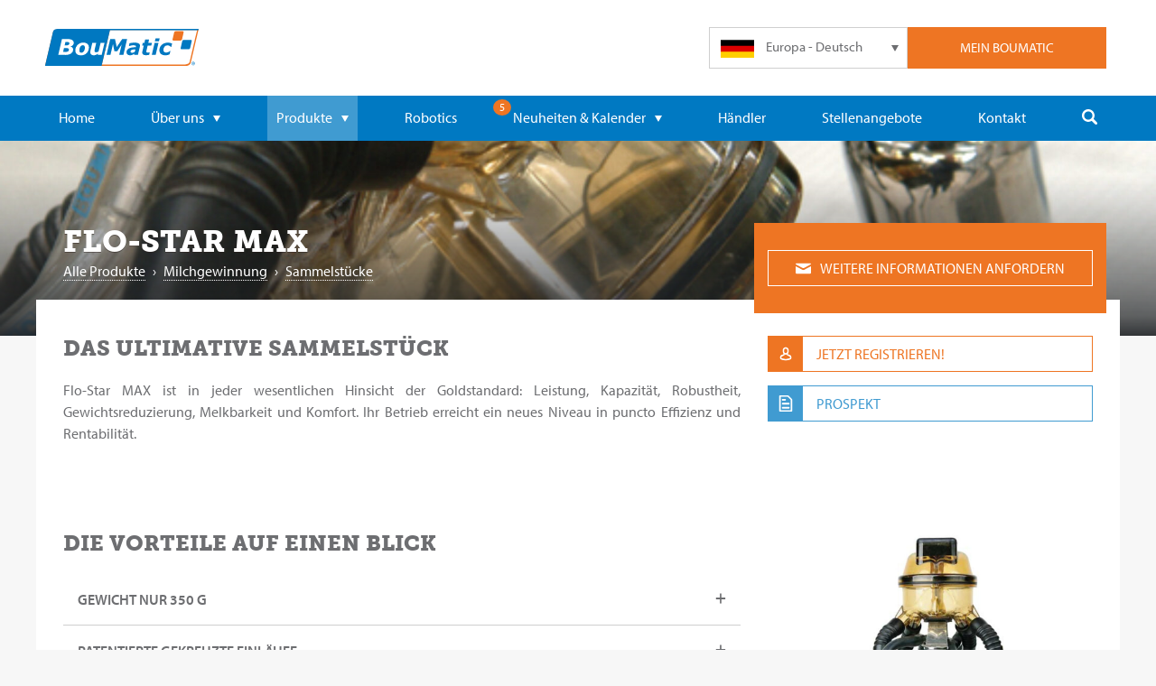

--- FILE ---
content_type: text/html; charset=UTF-8
request_url: https://boumatic.com/eu_de/produkte/flo-star-max/
body_size: 10637
content:







<!DOCTYPE html>
<html lang="de">
<head>
	<meta charset="UTF-8">
	<meta name="viewport" content="width=device-width, initial-scale=1">

		<link rel="shortcut icon" href="/favicon.ico" type="image/x-icon">
	<link rel="icon" href="/favicon.ico" type="image/x-icon">

		<meta name="apple-mobile-web-app-title" content="BouMatic (de)" />
	<meta name="application-name" content="BouMatic (de)" />
	<meta name="msapplication-config" content=“/assets/icons/browserconfig.xml” />
	<meta name="theme-color" content="#0079c2" />
	<link rel="apple-touch-icon" sizes="180x180" href="/assets/img/icons/apple-touch-icon-180.png" />
	<link rel="manifest" href="/assets/img/icons/manifest.json" />
	<link rel="icon" type="image/png" href="/assets/img/icons/favicon-32.png" sizes="32x32" />
	<link rel="icon" type="image/png" href="/assets/img/icons/favicon-16.png" sizes="16x16" />

	<meta name="facebook-domain-verification" content="aodcp6h1jrdweh8qgqm172dfyvlaf9"/>
	<meta name="google-site-verification" content="ZGam9RQ9jQ8Pq0AMUvGhACY0mxvQyJ4kZ7461gdeOfk" />

				
	
		
	
	<link rel="stylesheet" type="text/css" href="/css/main.css">

	<!-- TypeKit -->
	<script src="https://use.typekit.net/ewe4npv.js"></script>
	<script>try{Typekit.load({ async: false });}catch(e){}</script>

	<script type="text/javascript">
		var _ss = _ss || [];
		_ss.push(['_setDomain', 'https://koi-3QNLZ0M3CG.marketingautomation.services/net']);
		_ss.push(['_setAccount', 'KOI-48J6F0II4O']);
		_ss.push(['_trackPageView']);

		(function () {
			window.runKoiTracking = function () {
				if (window.koiTrackingRan) {
					return;
				}

				
				window.koiTrackingRan = true;
				var ss = document.createElement('script');
				ss.type = 'text/javascript';
				ss.async = true;
				ss.src = 'https://KOI-3QNLZ0M3CG.marketingautomation.services/client/ss.js?ver=2.4.0';
				var scr = document.getElementsByTagName('script')[0];
				scr.parentNode.insertBefore(ss, scr);
			};
					})();
	</script>
<title>Das ultimative Sammelstück | BouMatic</title>
<script>dl = [];
(function(w,d,s,l,i){w[l]=w[l]||[];w[l].push({'gtm.start':
new Date().getTime(),event:'gtm.js'});var f=d.getElementsByTagName(s)[0],
j=d.createElement(s),dl=l!='dataLayer'?'&l='+l:'';j.async=true;j.src=
'https://www.googletagmanager.com/gtm.js?id='+i+dl;f.parentNode.insertBefore(j,f);
})(window,document,'script','dl','GTM-N4X3VW7');
</script>
<script>!function(f,b,e,v,n,t,s){if(f.fbq)return;n=f.fbq=function(){n.callMethod?
n.callMethod.apply(n,arguments):n.queue.push(arguments)};if(!f._fbq)f._fbq=n;
n.push=n;n.loaded=!0;n.version='2.0';n.queue=[];t=b.createElement(e);t.async=!0;
t.src=v;s=b.getElementsByTagName(e)[0];s.parentNode.insertBefore(t,s)}(window,
document,'script','https://connect.facebook.net/en_US/fbevents.js');
fbq('init', '1092299681534471');
fbq('track', 'PageView');
</script><meta name="keywords" content="gekreuzten, einläufe, verringert, profil, sammelstück, flo-star, internes, fassungsvermögen, 11,5, markt, milch, abgeschrägte, schmale, einlaufkapazität, gewicht">
<meta name="description" content="Flo-Star Max Sammelstücke sind in jeder wesentlichen Hinsicht der Goldstandard: Leistung, Kapazität, Robustheit, Gewichtsreduzierung, Melkbarkeit und…">
<meta name="referrer" content="no-referrer-when-downgrade">
<meta name="robots" content="all">
<meta content="de" property="og:locale">
<meta content="da" property="og:locale:alternate">
<meta content="es" property="og:locale:alternate">
<meta content="fr" property="og:locale:alternate">
<meta content="nl" property="og:locale:alternate">
<meta content="en" property="og:locale:alternate">
<meta content="BouMatic" property="og:site_name">
<meta content="website" property="og:type">
<meta content="https://boumatic.com/eu_de/produkte/flo-star-max/" property="og:url">
<meta content="Das ultimative Sammelstück" property="og:title">
<meta content="Flo-Star Max Sammelstücke sind in jeder wesentlichen Hinsicht der Goldstandard: Leistung, Kapazität, Robustheit, Gewichtsreduzierung, Melkbarkeit und…" property="og:description">
<meta content="https://documents.boumatic.com/img/visuals/1_EU/1_Product/flo-star-max/_1200x630_crop_center-center_82_none/Flo-Star_MAX_04.jpg?v=1731065029" property="og:image">
<meta content="Flo-Star MAX" property="og:image:alt">
<meta name="twitter:card" content="summary_large_image">
<meta name="twitter:creator" content="@">
<meta name="twitter:title" content="Das ultimative Sammelstück">
<meta name="twitter:description" content="Flo-Star Max Sammelstücke sind in jeder wesentlichen Hinsicht der Goldstandard: Leistung, Kapazität, Robustheit, Gewichtsreduzierung, Melkbarkeit und…">
<meta name="twitter:image" content="https://documents.boumatic.com/img/visuals/1_EU/1_Product/flo-star-max/_800x418_crop_center-center_82_none/Flo-Star_MAX_04.jpg?v=1731065029">
<meta name="twitter:image:alt" content="Flo-Star MAX">
<meta name="google-site-verification" content="5S9pMskkOs5q1oioLs3nEmFseh_rLftJhUI_x8z9y2c">
<link href="https://boumatic.com/eu_de/produkte/flo-star-max/" rel="canonical">
<link href="https://boumatic.com/eu_de/" rel="home">
<link href="https://boumatic.com" rel="alternate" hreflang="x-default">
<link href="https://boumatic.com/cpresources/75bc1f34/ccc.css?v=1744278360" rel="stylesheet">
<script>var cccSiteUrl = "https://boumatic.com/eu_de/";</script></head>

<body id="produkte"><noscript><iframe src="https://www.googletagmanager.com/ns.html?id=GTM-N4X3VW7"
height="0" width="0" style="display:none;visibility:hidden"></iframe></noscript>

<noscript><img height="1" width="1" style="display:none"
src="https://www.facebook.com/tr?id=1092299681534471&ev=PageView&noscript=1" /></noscript>

	<div class="loading-overlay" style="display: none">
	<div class="square-spinner square-spinner--large"></div>
</div>
	

	<div id="container-main">
		<div class="warning cookie-consent">
		Diese Website verwendet Cookies, um Ihr bevorzugtes BouMatic Vertriebsgebiet und Ihre bevorzugte Sprache zu speichern.
		<a href="javascript:;" class="btn inverted">OK</a>
	</div>
		
		
						

<nav id="container-mobile-navigation">
	<img id="nav-icon-close" src="/assets/img/icons/close-button.svg" width="34" height="34" alt="mobile Navigation schließen" />
	<ul id="navigation-mobile" class="column">
		<li>
			<form autocomplete="off" action="https://boumatic.com/eu_de/search/results/">
				<input type="search" name="q" placeholder="Suchen..." />
				<input type="submit" value="" class="hide">
			</form>
			<svg class="navigation-desktop__icon">
				<use xlink:href="/img/svg-sprite/svg_sprite.svg#search"></use>
			</svg>
		</li>
		<li>
			<a
				href="https://boumatic.com/eu_de/"
							>
				Home
			</a>
		</li>
		<li>
							<a
					href="https://boumatic.com/eu_de/ueber-uns/"
									>
					Über uns
					<svg class="dropdown-arrow">
						<use xlink:href="/img/svg-sprite/svg_sprite.svg#dropdown-arrow"></use>
					</svg>
				</a>
						<ul>
									<li>
						<a
								href="https://boumatic.com/eu_de/85-years-of-boumatic/"
														>
							85 years of BouMatic
						</a>
					</li>
													<li>
						<a
								href="https://boumatic.com/eu_de/what-is-boumatic-club/"
														>
							What is BouMatic Club
						</a>
					</li>
											</ul>
		</li>
		<li>
							<a
					href="https://boumatic.com/eu_de/produkte/"
					class="active"				>
					Produkte
					<svg class="dropdown-arrow">
						<use xlink:href="/img/svg-sprite/svg_sprite.svg#dropdown-arrow"></use>
					</svg>
				</a>
						<ul id="navigation-mobile__products__drop-down">
													<li>
						<a
							href="https://boumatic.com/eu_de/produktkategorien/europe-1/products/robotics/"
													>
														<img class="icon-product" src="https://documents.boumatic.com/img/icons/categories/icon-robotics-gray.svg?v=1582713449" alt="Melkroboter" />
							Melkroboter
						</a>
					</li>
									<li>
						<a
							href="https://boumatic.com/eu_de/produktkategorien/europe-1/products/stalls/"
													>
														<img class="icon-product" src="https://documents.boumatic.com/img/icons/categories/icon-stalls-gray.svg?v=1582713449" alt="Melkstände" />
							Melkstände
						</a>
					</li>
									<li>
						<a
							href="https://boumatic.com/eu_de/produktkategorien/europe-1/products/milking/"
													>
														<img class="icon-product" src="https://documents.boumatic.com/img/icons/categories/icon-milking-gray.svg?v=1582713449" alt="Milchgewinnung" />
							Milchgewinnung
						</a>
					</li>
									<li>
						<a
							href="https://boumatic.com/eu_de/produktkategorien/europe-1/products/automation/"
													>
														<img class="icon-product" src="https://documents.boumatic.com/img/icons/categories/icon-automation-gray.svg?v=1582713449" alt="Automatisierung" />
							Automatisierung
						</a>
					</li>
									<li>
						<a
							href="https://boumatic.com/eu_de/produktkategorien/europe-1/products/c-i-p/"
													>
														<img class="icon-product" src="https://documents.boumatic.com/img/icons/categories/icon-cip-gray.svg?v=1582713449" alt="Reinigung" />
							Reinigung
						</a>
					</li>
									<li>
						<a
							href="https://boumatic.com/eu_de/produktkategorien/europe-1/products/feeding-solutions/"
													>
														<img class="icon-product" src="https://documents.boumatic.com/img/icons/categories/cow_feeding_grey.svg?v=1708504096" alt="Fütterungssysteme" />
							Fütterungssysteme
						</a>
					</li>
									<li>
						<a
							href="https://boumatic.com/eu_de/produktkategorien/europe-1/products/manure-handling/"
													>
														<img class="icon-product" src="https://documents.boumatic.com/img/icons/categories/icon-manure-handling-gray.svg?v=1582713449" alt="Entmistungstechnik" />
							Entmistungstechnik
						</a>
					</li>
									<li>
						<a
							href="https://boumatic.com/eu_de/produktkategorien/europe-1/products/sheep-and-goat/"
													>
														<img class="icon-product" src="https://documents.boumatic.com/img/icons/categories/icon-sheep-and-goat-gray.svg?v=1582713449" alt="Schafe und Ziegen" />
							Schafe und Ziegen
						</a>
					</li>
									<li>
						<a
							href="https://boumatic.com/eu_de/produktkategorien/europe-1/maintenance-and-service/maintenance/"
													>
														<img class="icon-product" src="https://documents.boumatic.com/img/icons/categories/icon-maintenance-gray.svg?v=1582713449" alt="Wartung" />
							Wartung
						</a>
					</li>
									<li>
						<a
							href="https://boumatic.com/eu_de/produktkategorien/europe-1/maintenance-and-service/animal-hygiene/"
													>
														<img class="icon-product" src="https://documents.boumatic.com/img/icons/categories/icon-animal-hygiene-gray.svg?v=1582713449" alt="Tierhygiene" />
							Tierhygiene
						</a>
					</li>
									<li>
						<a
							href="https://boumatic.com/eu_de/produktkategorien/europe-1/maintenance-and-service/cleaners/"
													>
														<img class="icon-product" src="https://documents.boumatic.com/img/icons/categories/icon-equipment-hygiene-gray.svg?v=1582713449" alt="Reinigungsmittel" />
							Reinigungsmittel
						</a>
					</li>
									<li>
						<a
							href="https://boumatic.com/eu_de/produktkategorien/europe-1/maintenance-and-service/supplies/"
													>
														<img class="icon-product" src="https://documents.boumatic.com/img/icons/categories/icon-supplies-gray.svg?v=1582713449" alt="Verbrauchsgüter und Zubehör" />
							Verbrauchsgüter und Zubehör
						</a>
					</li>
									<li>
						<a
							href="https://boumatic.com/eu_de/produktkategorien/europe-1/maintenance-and-service/cow-comfort/"
													>
														<img class="icon-product" src="https://documents.boumatic.com/img/icons/categories/icon-cow-comfort-gray.svg?v=1582713449" alt="Tierkomfort" />
							Tierkomfort
						</a>
					</li>
									<li>
						<a
							href="https://boumatic.com/eu_de/produktkategorien/europe-1/maintenance-and-service/cooling/"
													>
														<img class="icon-product" src="https://documents.boumatic.com/img/icons/categories/icon-cooling-gray.svg?v=1582713449" alt="Kühlsysteme" />
							Kühlsysteme
						</a>
					</li>
													<li>
						<a href="https://boumatic.com/eu_de/sonderaktionen/">
							<svg class="icon-product">
								<use xlink:href="/img/svg-sprite/svg_sprite.svg#promotions"></use>
							</svg>
							Alle Produktverkaufsaktionen
						</a>
					</li>
																					<li>
						<a href="https://boumatic.com/eu_de/testimonials/">
							<svg class="icon-product">
								<use xlink:href="/img/svg-sprite/svg_sprite.svg#chat"></use>
							</svg>
							Erfahrungsberichte
						</a>
					</li>
													<li>
						<a href="https://boumatic.com/eu_de/fachbibliothek-public/">
							<svg class="icon-product">
								<use xlink:href="/img/svg-sprite/svg_sprite.svg#file"></use>
							</svg>
							SDS Library
						</a>
					</li>
							</ul>
		</li>
		<li>
			<a
				href="https://boumatic.com/eu_de/robotics/"
							>
				Robotics
			</a>
		</li>
							<li class="dead-end">
				<a
					href="javascript:;"
									>
					Neuheiten &amp; Kalender
					<svg class="dropdown-arrow">
						<use xlink:href="/img/svg-sprite/svg_sprite.svg#dropdown-arrow"></use>
					</svg>
				</a>
				<ul>
					<li>
						<a
							href="https://boumatic.com/eu_de/neues/"
													>
							Neuheiten
						</a>
					</li>
					<li>
						<a
							href="https://boumatic.com/eu_de/kalender/"
													>
							Kalender
						</a>
					</li>
																					<li>
							<a
								href="https://boumatic.com/eu_de/expert-blog/"
															>
								Experten-Blog
							</a>
						</li>
									</ul>
			</li>
							<li>
				<a
					href="https://boumatic.com/eu_de/haendler/"
									>
					Händler
				</a>
			</li>
							<li>
				<a
					href="https://boumatic.com/eu_de/jobs/"
									>
					Stellenangebote
				</a>
		</li>
							<li>
				<a
					href="https://boumatic.com/eu_de/kontakt/"
									>
					Kontakt
				</a>
			</li>
		        	</ul>
</nav>

	<div class="overlay align-center-middle"></div>

	<div id="container-website">
		<div class="header-top-bar row-full-width">
			<div class="row small-collapse">
				<div id="header-top-bar__container" class="column align-middle">
					<a href="https://boumatic.com/eu_de/" class="medium-3 medium-push-1 large-6 column logo hide-for-small-only ">
													<img src="/assets/img/layout/logo-boumatic.svg" width="393" height="86" alt="BouMatic (de)" />
											</a>
					<div class="small-2 medium-1 medium-pull-3 column align-center-middle hide-for-large" id="header-top-bar__btn-mobile-nav">
						<div id="nav-icon">
							<span></span>
							<span></span>
							<span></span>
							<span></span>
						</div>
					</div>
					<div class="small-10 medium-8 large-6 column align-right-flex header-top-bar__container__button-bar">
						<ul class="small-6 medium-3 column header-top-bar__btn-login">
			<li>Mein BouMatic</li>
	</ul>
						<ul class="small-6 medium-3 column header-top-bar__language-selector">
	<svg class="dropdown-arrow">
		<use xlink:href="/img/svg-sprite/svg_sprite.svg#dropdown-arrow"></use>
	</svg>

			
	<li class="current">
		<a href="javascript:;">
			<img class="flag" src="/assets/img/flags/eu-de.svg" width="37" height="20" alt="Europa - Deutsch" />
			<span class="show-for-small-only">EU - DE</span><span class="hide-for-small-only">Europa - Deutsch</span>
		</a>
	</li>

									
										
						<li class="hide">
				<a href="https://boumatic.com/eu_de/language-select/change-language/?localeAndRegion=us_en&amp;regionId=280&amp;currentRegionId=281&amp;elementId=1408&amp;elementType=entry">
					<img class="flag" src="/assets/img/flags/us-en.svg" width="37" height="20" alt="USA - English" />
					<span class="show-for-small-only">US - EN</span><span class="hide-for-small-only">USA - English</span>
				</a>
			</li>
											
										
						<li class="hide">
				<a href="https://boumatic.com/eu_de/language-select/change-language/?localeAndRegion=us_es&amp;regionId=280&amp;currentRegionId=281&amp;elementId=1408&amp;elementType=entry">
					<img class="flag" src="/assets/img/flags/us-es.svg" width="37" height="20" alt="USA - Español" />
					<span class="show-for-small-only">US - ES</span><span class="hide-for-small-only">USA - Español</span>
				</a>
			</li>
														
										
						<li class="hide">
				<a href="https://boumatic.com/eu_de/language-select/change-language/?localeAndRegion=eu_en&amp;regionId=281&amp;currentRegionId=281&amp;elementId=1408&amp;elementType=entry">
					<img class="flag" src="/assets/img/flags/eu-en.svg" width="37" height="20" alt="Europa - English" />
					<span class="show-for-small-only">EU - EN</span><span class="hide-for-small-only">Europa - English</span>
				</a>
			</li>
											
										
						<li class="hide">
				<a href="https://boumatic.com/eu_de/language-select/change-language/?localeAndRegion=eu_nl&amp;regionId=281&amp;currentRegionId=281&amp;elementId=1408&amp;elementType=entry">
					<img class="flag" src="/assets/img/flags/eu-nl.svg" width="37" height="20" alt="Europa - Nederlands" />
					<span class="show-for-small-only">EU - NL</span><span class="hide-for-small-only">Europa - Nederlands</span>
				</a>
			</li>
											
										
						<li class="hide">
				<a href="https://boumatic.com/eu_de/language-select/change-language/?localeAndRegion=eu_fr&amp;regionId=281&amp;currentRegionId=281&amp;elementId=1408&amp;elementType=entry">
					<img class="flag" src="/assets/img/flags/eu-fr.svg" width="37" height="20" alt="Europa - Français" />
					<span class="show-for-small-only">EU - FR</span><span class="hide-for-small-only">Europa - Français</span>
				</a>
			</li>
											
										
											
										
						<li class="hide">
				<a href="https://boumatic.com/eu_de/language-select/change-language/?localeAndRegion=eu_da&amp;regionId=281&amp;currentRegionId=281&amp;elementId=1408&amp;elementType=entry">
					<img class="flag" src="/assets/img/flags/eu-da.svg" width="37" height="20" alt="Europa - Dansk" />
					<span class="show-for-small-only">EU - DA</span><span class="hide-for-small-only">Europa - Dansk</span>
				</a>
			</li>
											
										
						<li class="hide">
				<a href="https://boumatic.com/eu_de/language-select/change-language/?localeAndRegion=eu_ru&amp;regionId=281&amp;currentRegionId=281&amp;elementId=1408&amp;elementType=entry">
					<img class="flag" src="/assets/img/flags/eu-ru.svg" width="37" height="20" alt="Europa - Русский" />
					<span class="show-for-small-only">EU - RU</span><span class="hide-for-small-only">Europa - Русский</span>
				</a>
			</li>
														
										
						<li class="hide">
				<a href="https://boumatic.com/eu_de/language-select/change-language/?localeAndRegion=ca_en&amp;regionId=2411&amp;currentRegionId=281&amp;elementId=1408&amp;elementType=entry">
					<img class="flag" src="/assets/img/flags/ca-en.svg" width="37" height="20" alt="Kanada - English" />
					<span class="show-for-small-only">CA - EN</span><span class="hide-for-small-only">Kanada - English</span>
				</a>
			</li>
											
										
						<li class="hide">
				<a href="https://boumatic.com/eu_de/language-select/change-language/?localeAndRegion=ca_fr&amp;regionId=2411&amp;currentRegionId=281&amp;elementId=1408&amp;elementType=entry">
					<img class="flag" src="/assets/img/flags/ca-fr.svg" width="37" height="20" alt="Kanada - Français" />
					<span class="show-for-small-only">CA - FR</span><span class="hide-for-small-only">Kanada - Français</span>
				</a>
			</li>
						</ul>
						<div class="login-box column hide">
			<div class="login-box__box">
			<form id="login-form" method="post" accept-charset="UTF-8">
				<input type="hidden" name="CRAFT_CSRF_TOKEN" value="U_S2aFLrcR2VJca3Hdqo9z2Re_dIY2OP4VHKGAhTdtur-rmh9GEJvBWh5Tc9sihp0x3z-EyQ5JlP2guAGQUM6IQYgUtKHxOy-7aO17UUeuM=">
				<input type="hidden" name="action" value="users/login">
				<input
					id="login-box-login-name"
					name="loginName"
					value=""
					type="text"
					autocomplete="username"
					placeholder="Benutzername oder email
"
				/>
				<input
					id="login-box-password"
					name="password"
					type="password"
					placeholder="Passwort"
					autocomplete="current-password"
				/>
				<div class="toggle-with-text">
					<label class="switch on-color-light">
						<input type="checkbox" name="rememberMe" value="1" />
						<span class="slider round"></span>
					    <span>Automatische Anmeldung</span>
					</label>
				</div>
				<input type="submit" class="btn btn-login" value="Anmeldung">
				<a href="https://boumatic.com/eu_de/user/registration/" class="btn btn-register">Registrieren</a>
			</form>
						<div class="small" style="text-align: center;">
				<a href="https://boumatic.com/eu_de/user/forgot-password/">Passwort vergessen?</a>
			</div>
		</div>
	</div>
					</div>
				</div>
			</div>
		</div>

		<div class="row show-for-small-only align-center" id="header-logo-bar">
			<a href="https://boumatic.com/eu_de/" class="logo column ">
									<img src="/assets/img/layout/logo-boumatic.svg" alt="BouMatic (de)" />
							</a>
		</div>

			
<div data-news-counter="5" style="display:none;"></div>

					

<nav id="navigation-desktop__container" class="row-full-width hide-for-small-only hide-for-medium-only">
	<div class="row">
		<ul id="navigation-desktop" class="column">
			<li>
				<a
					href="https://boumatic.com/eu_de/"
									>
					Home
				</a>
			</li>

						<li>
									<a
						href="https://boumatic.com/eu_de/ueber-uns/"
											>
						Über uns
						<svg class="dropdown-arrow">
							<use xlink:href="/img/svg-sprite/svg_sprite.svg#dropdown-arrow"></use>
						</svg>
					</a>
								<ul class="nav-drop-down">
											<li>
							<a
								href="https://boumatic.com/eu_de/85-years-of-boumatic/"
															>
								85 years of BouMatic
							</a>
						</li>
																<li>
							<a
								href="https://boumatic.com/eu_de/what-is-boumatic-club/"
															>
								What is BouMatic Club
							</a>
						</li>
														</ul>
			</li>

			<li>
									<a
						href="https://boumatic.com/eu_de/produkte/"
						class="active"					>
						Produkte
						<svg class="dropdown-arrow">
							<use xlink:href="/img/svg-sprite/svg_sprite.svg#dropdown-arrow"></use>
						</svg>
					</a>
								<div id="navigation-desktop__products__drop-down" class="medium-12 column nav-drop-down">
					<div class="row">
																																	<ul class="medium-4 column navigation-desktop__products__drop-down__col">
															<li>
									<a
										href="https://boumatic.com/eu_de/produktkategorien/europe-1/products/robotics/"
																			>
																				<img class="icon-product" src="https://documents.boumatic.com/img/icons/categories/icon-robotics.svg?v=1582713449" alt="Melkroboter" />
										Melkroboter
									</a>
								</li>
																																			<li>
									<a
										href="https://boumatic.com/eu_de/produktkategorien/europe-1/products/stalls/"
																			>
																				<img class="icon-product" src="https://documents.boumatic.com/img/icons/categories/icon-stalls.svg?v=1582713449" alt="Melkstände" />
										Melkstände
									</a>
								</li>
																																			<li>
									<a
										href="https://boumatic.com/eu_de/produktkategorien/europe-1/products/milking/"
																			>
																				<img class="icon-product" src="https://documents.boumatic.com/img/icons/categories/icon-milking.svg?v=1582713449" alt="Milchgewinnung" />
										Milchgewinnung
									</a>
								</li>
																																			<li>
									<a
										href="https://boumatic.com/eu_de/produktkategorien/europe-1/products/automation/"
																			>
																				<img class="icon-product" src="https://documents.boumatic.com/img/icons/categories/icon-automation.svg?v=1582713449" alt="Automatisierung" />
										Automatisierung
									</a>
								</li>
																																			<li>
									<a
										href="https://boumatic.com/eu_de/produktkategorien/europe-1/products/c-i-p/"
																			>
																				<img class="icon-product" src="https://documents.boumatic.com/img/icons/categories/icon-cip.svg?v=1582713449" alt="Reinigung" />
										Reinigung
									</a>
								</li>
															</ul>
								<ul class="medium-4 column navigation-desktop__products__drop-down__col">
																																			<li>
									<a
										href="https://boumatic.com/eu_de/produktkategorien/europe-1/products/feeding-solutions/"
																			>
																				<img class="icon-product" src="https://documents.boumatic.com/img/icons/categories/cow_feeding_white.svg?v=1708503888" alt="Fütterungssysteme" />
										Fütterungssysteme
									</a>
								</li>
																																			<li>
									<a
										href="https://boumatic.com/eu_de/produktkategorien/europe-1/products/manure-handling/"
																			>
																				<img class="icon-product" src="https://documents.boumatic.com/img/icons/categories/picto_manure_system.svg?v=1582713450" alt="Entmistungstechnik" />
										Entmistungstechnik
									</a>
								</li>
																																			<li>
									<a
										href="https://boumatic.com/eu_de/produktkategorien/europe-1/products/sheep-and-goat/"
																			>
																				<img class="icon-product" src="https://documents.boumatic.com/img/icons/categories/icon-sheep-and-goat.svg?v=1582713449" alt="Schafe und Ziegen" />
										Schafe und Ziegen
									</a>
								</li>
																																			<li>
									<a
										href="https://boumatic.com/eu_de/produktkategorien/europe-1/maintenance-and-service/maintenance/"
																			>
																				<img class="icon-product" src="https://documents.boumatic.com/img/icons/categories/icon-maintenance.svg?v=1582713449" alt="Wartung" />
										Wartung
									</a>
								</li>
																																			<li>
									<a
										href="https://boumatic.com/eu_de/produktkategorien/europe-1/maintenance-and-service/animal-hygiene/"
																			>
																				<img class="icon-product" src="https://documents.boumatic.com/img/icons/categories/icon-animal-hygiene.svg?v=1582713449" alt="Tierhygiene" />
										Tierhygiene
									</a>
								</li>
															</ul>
								<ul class="medium-4 column navigation-desktop__products__drop-down__col">
																																			<li>
									<a
										href="https://boumatic.com/eu_de/produktkategorien/europe-1/maintenance-and-service/cleaners/"
																			>
																				<img class="icon-product" src="https://documents.boumatic.com/img/icons/categories/icon-equipment-hygiene.svg?v=1582713449" alt="Reinigungsmittel" />
										Reinigungsmittel
									</a>
								</li>
																																			<li>
									<a
										href="https://boumatic.com/eu_de/produktkategorien/europe-1/maintenance-and-service/supplies/"
																			>
																				<img class="icon-product" src="https://documents.boumatic.com/img/icons/categories/icon-supplies.svg?v=1582713449" alt="Verbrauchsgüter und Zubehör" />
										Verbrauchsgüter und Zubehör
									</a>
								</li>
																																			<li>
									<a
										href="https://boumatic.com/eu_de/produktkategorien/europe-1/maintenance-and-service/cow-comfort/"
																			>
																				<img class="icon-product" src="https://documents.boumatic.com/img/icons/categories/icon-cow-comfort.svg?v=1582713449" alt="Tierkomfort" />
										Tierkomfort
									</a>
								</li>
																																			<li>
									<a
										href="https://boumatic.com/eu_de/produktkategorien/europe-1/maintenance-and-service/cooling/"
																			>
																				<img class="icon-product" src="https://documents.boumatic.com/img/icons/categories/icon-cooling.svg?v=1582713449" alt="Kühlsysteme" />
										Kühlsysteme
									</a>
								</li>
																						</ul>
																		</div>
					<div class="row">
													<div class="column medium-6 half-padding-right">
								<a
									href="https://boumatic.com/eu_de/sonderaktionen/"
									class="btn btn-secondary in-nav "
								>
									<svg class="navigation-desktop__icon">
										<use xlink:href="/img/svg-sprite/svg_sprite.svg#promotions"></use>
									</svg>
									Alle Produktverkaufsaktionen
								</a>
							</div>
																									<div class="column medium-6 half-padding-left">
								<a
									href="https://boumatic.com/eu_de/testimonials/"
									class="btn btn-secondary in-nav "
								>
									<svg class="navigation-desktop__icon">
										<use xlink:href="/img/svg-sprite/svg_sprite.svg#chat"></use>
									</svg>
									Erfahrungsberichte
								</a>
							</div>
											</div>
											<div class="row">
							<div class="column">
								<a
									href="https://boumatic.com/eu_de/fachbibliothek-public/"
									class="btn btn-secondary in-nav "
								>
									<svg class="navigation-desktop__icon">
										<use xlink:href="/img/svg-sprite/svg_sprite.svg#file"></use>
									</svg>
									SDS Library
								</a>
							</div>
						</div>
									</div>
			</li>
			<li>
				<a
					href="https://boumatic.com/eu_de/robotics/"
									>
					Robotics
				</a>
			</li>
										<li class="dead-end">
					<div class="news-counter-ball" style="display:none;"></div>
					<a
						href="javascript:;"
											>
						Neuheiten &amp; Kalender
						<svg class="dropdown-arrow">
							<use xlink:href="/img/svg-sprite/svg_sprite.svg#dropdown-arrow"></use>
						</svg>
					</a>
					<ul class="nav-drop-down">
													<li>
								<a
									href="https://boumatic.com/eu_de/neues/"
																	>
									Neuheiten
								</a>
							</li>
																			<li>
								<a
									href="https://boumatic.com/eu_de/kalender/"
																	>
									Kalender
								</a>
							</li>
																															<li>
								<a
									href="https://boumatic.com/eu_de/expert-blog/"
																	>
									Experten-Blog
								</a>
							</li>
											</ul>
				</li>
										<li>
					<a
						href="https://boumatic.com/eu_de/haendler/"
											>
						Händler
					</a>
				</li>
															<li>
						<a
							href="https://boumatic.com/eu_de/jobs/"
													>
							Stellenangebote
						</a>
					</li>
													<li>
						<a
							href="https://boumatic.com/eu_de/kontakt/"
													>
							Kontakt
						</a>
					</li>
										<li id="navigation-desktop__search">
				<a href="javascript:;">
					<svg class="navigation-desktop__icon">
						<use xlink:href="/img/svg-sprite/svg_sprite.svg#search"></use>
					</svg>
				</a>
			</li>
		</ul>
	</div>
</nav>
		
		<div id="search-desktop" class="row-full-width hide-for-small-only">
			<div class="row">
				<form autocomplete="off" action="https://boumatic.com/eu_de/search/results/">
					<input type="search" name="q" placeholder="Geben Sie Ihre Suchbegriffe ein und betätigen Sie die Enter-Taste...." />
					<input type="submit" value="" class="hide">
				</form>
				<span class="search-desktop__close">&#10006;</span>
			</div>
		</div>

		<div id="container-nav-push">
				
	
					
						<div
		id="header-hero"
		class="no-swiper"
 		style="background-image: linear-gradient(to top, rgba(29, 32, 36, .9), rgba(29, 32, 36, .7) 10%, rgba(29, 32, 36, 0) 180px), url('https://documents.boumatic.com/img/visuals/flo-star-max/_heroImageDesktop/Flo_Star_MAX_04.jpg?v=1731065031%2C0.5%2C0.5'); background-position: 50% 50%;"
	>
		<div class="row page-header column">
			<div class="medium-8 xlarge-9 column">
				<h1>Flo-Star MAX</h1>
				<ul class="breadcrumbs">
																											<li><a href="https://boumatic.com/eu_de/produkte/">Alle Produkte</a></li>
					<span>&#x203A;</span>
																		<li><a href="https://boumatic.com/eu_de/produktkategorien/europe-1/products/milking/">Milchgewinnung</a></li>
																															<span>&#x203A;</span>									<li><a href="https://boumatic.com/eu_de/produktkategorien/europe-1/products/milking/claws/">Sammelstücke</a></li>
																																																																																																																																								</ul>
			</div>
							<div class="medium-4 xlarge-3 column btn-info-request-container align-center-middle ">
					<a href="https://boumatic.com/eu_de/kontakt/?subject=Flo-Star MAX info request&type=info" class="btn btn-info-request btn-primary">
						<svg class="navigation-desktop__icon">
							<use xlink:href="/img/svg-sprite/svg_sprite.svg#mail"></use>
						</svg>
						Weitere Informationen anfordern
					</a>
				</div>
					</div>
	</div>

	<div id="container-background" class="column">
				<div class="row container-content">
			<div class="container-content-inner">
																																																																																																																			
												
				<aside class="build-block small-12 medium-4 medium-push-8 xlarge-3 xlarge-push-9">
																<a href="https://boumatic.com/eu_de/user/registration" class="btn btn-secondary with-icon special">
							<svg>
								<use xlink:href="/img/svg-sprite/svg_sprite.svg#user"></use>
							</svg>
							Jetzt registrieren!
						</a>
																																												
						
	<a href="https://boumatic.com/eu_de/modals/modal-documents?entryId=1292752" class="btn btn-secondary with-icon modal-info">
		<svg>
			<use xlink:href="/img/svg-sprite/svg_sprite.svg#file"></use>
		</svg>
		Prospekt
	</a>
																																			</aside>

				<div class="build-block small-12 medium-8 medium-pull-4 xlarge-9 xlarge-pull-3">
					<h2>Das ultimative Sammelstück</h2>					<p>Flo-Star MAX ist in jeder wesentlichen Hinsicht der Goldstandard: Leistung, Kapazität, Robustheit, Gewichtsreduzierung, Melkbarkeit und Komfort. Ihr Betrieb erreicht ein neues Niveau in puncto Effizienz und Rentabilität.
 </p>
				</div>
			
																						    				    				    				    				            		<div class="build-block small-12 cb-accordion medium-8">
				<h2>DIE VORTEILE AUF EINEN BLICK</h2>		<ul class="accordion" data-accordion data-allow-all-closed="true">
							<li class="accordion-item" data-accordion-item>
					<a href="#" class="accordion-title">GEWICHT NUR 350 g</a>
					<div class="accordion-content" data-tab-content>
						<ul><li><strong>Verbesserung der Melkbarkeit</strong>: Das Flo-Star MAX gehört mit zu den leichtesten Sammelstücken auf dem Markt (350 g) und wiegt in der Regel nur halb so viel wie vergleichbare Sammelstücke. Bei einem leichten Sammelstück entfällt ein höherer Prozentsatz des Gesamtgewichts auf Zitzenbecher und Zitzengummi. So gelangt das Gewicht näher an die Zitze, wo es benötigt wird. Die Melkbarkeit wird verbessert, wenn Zitzenbecher und Zitzengummi das größte Gewicht an jeder Zitze ausmachen.</li><li><strong>Geringere Ermüdung des Melkers</strong>: Ein leichteres Sammelstück verringert bei langen Melkschichten die Ermüdung des Melkers.</li></ul>											</div>
				</li>
							<li class="accordion-item" data-accordion-item>
					<a href="#" class="accordion-title">PATENTIERTE GEKREUZTE EINLÄUFE</a>
					<div class="accordion-content" data-tab-content>
						<p>Dank des Einlaufdesigns sorgt das Sammelstück für eine schnelle Entleerung bei einer höheren durchschnittlichen Stabilität des Vakuums.</p>
<p>Aufgrund der gekreuzten Einläufe fließt die Milch an den Wänden des Sammelstücks hinab in die abgeschrägte untere Hälfte, die die Milch in den Auslaufbereich leitet. </p>											</div>
				</li>
							<li class="accordion-item" data-accordion-item>
					<a href="#" class="accordion-title">EINLAUFDESIGN MIT SCHMALEM PROFIL</a>
					<div class="accordion-content" data-tab-content>
						<ul><li><strong>Verbesserte Passform:</strong> Passt an Breite, schmale, kurze oder lange Euter und bei ungleichmäßiger Zitzenanordnung. </li><li><strong>Abtreten wird seltener</strong>: Die gekreuzten Einläufe sorgen, aufgrund ihrer Längsanordnung im Gegensatz zu herkömmlichen abgewinkelten Einläufen, die zueinander weisen, für ein sehr schmales Profil von Sammelstück und Zitzenbechern. Ein schmales Profil unter der Kuh verringert die Möglichkeit des Abtretens stark.</li></ul>											</div>
				</li>
							<li class="accordion-item" data-accordion-item>
					<a href="#" class="accordion-title">INTERNES FASSUNGSVERMÖGEN ÜBER 340 ml (11,5 OZ.)</a>
					<div class="accordion-content" data-tab-content>
						<ul><li><strong>Internes Fassungsvermögen</strong>: Auch die produktivste Kuh bringt das Flo-Star MAX nicht zum Überlaufen. Es hat ein internes Fassungsvermögen von 340 ml (11,5 oz.) und ist daher auf dem Markt eines der Sammelstücke mit größerem Fassungsvermögen. </li><li><strong>Höhere individuelle Einlaufkapazität</strong>: Das Flo-Star MAX hat Vollfluss-Einlaufnippel; viele Sammelstücke auf dem Markt sind am Ende des Einlaufnippels aufwärts gekrümmt. Diese Aufwärtskrümmung verengt den Weg des Milchflusses, wenn der Zitzenbecher sich in der Melkposition befindet. Das Flo-Star MAX hat diese Aufwärtskrümmung nicht, sodass eine höhere individuelle Einlaufkapazität erreicht wird. </li></ul>											</div>
				</li>
							<li class="accordion-item" data-accordion-item>
					<a href="#" class="accordion-title">KUNSTSTOFFKONSTRUKTION HÄLT EINEM DIREKTEN DRUCK VON 7.200 LBS (3000 kg) STAND</a>
					<div class="accordion-content" data-tab-content>
						<p>Stärker als Edelstahlsammelstücke.</p>											</div>
				</li>
							<li class="accordion-item" data-accordion-item>
					<a href="#" class="accordion-title">EINZIGARTIGER AUSLAUFSUMPF MIT HAUBE</a>
					<div class="accordion-content" data-tab-content>
						<p>Entnahme von oben bei einem von unten entnommenen Sammelstück, verringert die Wahrscheinlichkeit des Rückstrahlens.<br /><br />Da der Auslauf mit einer Haube versehen ist, sammelt sich nur wenig Milch im Sammelstück an, während Milchansammlung bei Schaftsammelstücken ein verbreitetes Phänomen ist. Milchansammlungen erhöhen die Wahrscheinlichkeit des Rückstrahlens. Die gekreuzten Einläufe, das abgeschrägte untere Ende und der Teiler in der Mitte sorgen für einen hervorragenden Schutz vor Rückstrahlen.</p>											</div>
				</li>
							<li class="accordion-item" data-accordion-item>
					<a href="#" class="accordion-title">WENIGER PFEIFGERÄUSCHE BEI ZITZENGUMMIS</a>
					<div class="accordion-content" data-tab-content>
						<p>Die gekreuzten Einläufe, das geringe Gewicht und das schmale Profil des Flo-Star MAX tragen zu verbesserter Melkbarkeit, gleichmäßigem, vollständigem Ausmelken und weniger Pfeifgeräuschen bei Zitzengummis bei. Dank reduzierter Pfeifgeräusche wird auch die Häufigkeit des Abtretens verringert. Weniger Korrekturmaßnahmen im Melkstand erhöhen den Durchsatz. Das neue Flo-Star MAX erlaubt es den Melkern, sich auf die Eutervorbereitung, die Einstellung der Einheiten und das Auftragen eines Zitzen-Dipps nach dem Melken zu konzentrieren.</p>											</div>
				</li>
					</ul>
	</div>
            				    				    											    				    				    				    				            					<figure class="build-block small-12 align-img-top medium-4">
									<img src="https://documents.boumatic.com/img/visuals/1_EU/1_Product/flo-star-max/_bodyImage/Flo-Star_MAX_04.jpg?v=1731065032" width="1200" height="906" alt="">
					</figure>
	            				    				    				</div>
		</div>
	</div>
	
			<footer class="row">
									<div class="social-icons">
				<a href="https://www.linkedin.com/company/boumatic" target="_blank">
			<svg class="icon-footer">
				<use xlink:href="/img/svg-sprite/svg_sprite.svg#linkedin"></use>
			</svg>
		</a>
				<a href="https://www.facebook.com/BouMatic" target="_blank">
			<svg class="icon-footer">
				<use xlink:href="/img/svg-sprite/svg_sprite.svg#facebook"></use>
			</svg>
		</a>
				<a href="https://www.youtube.com/user/boumatic" target="_blank">
			<svg class="icon-footer">
				<use xlink:href="/img/svg-sprite/svg_sprite.svg#youtube"></use>
			</svg>
		</a>
				<a href="https://www.instagram.com/weareboumatic" target="_blank">
			<svg class="icon-footer">
				<use xlink:href="/img/svg-sprite/svg_sprite.svg#instagram"></use>
			</svg>
		</a>
	</div>
								<div>
																				© 2025 BouMatic (de) - Alle Rechte vorbehalten
											- <a class="text-link" href="https://boumatic.com/eu_de/privacy-policy/">Privacy policy</a>
																					- <a class="text-link" href="https://boumatic.com/eu_de/cookie-policy/">Cookie policy</a>
									</div>
			</footer>
		</div>
	</div>
</div>

<script>
	window.locale = "de";
	window.siteUrl = "https://boumatic.com/eu_de/";
</script>

<script src="/js/all.js"></script>


<script>
    $(function () {
        // Init our own TypeScript code
        window.m = new main.Main();
        // SVG sprites support in IE
        svg4everybody();
        // SVG Injector
	    var mySVGsToInject = document.querySelectorAll('img.inject-me');
	    SVGInjector(mySVGsToInject);
	    		$(document).foundation();
		$('.js-timeline').Timeline();
		$('.modal-info').magnificPopup({
			type: 'ajax',
			removalDelay: 500, //delay removal by X to allow out-animation
			mainClass: 'mfp-fade',
			overflowY: 'hidden',
		});
		$('.modal-video').magnificPopup({
			type: 'iframe',
		});
    });
    </script>
<div id="ccc"><cookie-banner></cookie-banner></div><script type="application/ld+json">{"@context":"http://schema.org","@graph":[{"@type":"IndividualProduct","description":"Flo-Star Max Sammelstücke sind in jeder wesentlichen Hinsicht der Goldstandard: Leistung, Kapazität, Robustheit, Gewichtsreduzierung, Melkbarkeit und Komfort.","image":{"@type":"ImageObject","url":"https://documents.boumatic.com/img/visuals/1_EU/1_Product/flo-star-max/_1200x630_crop_center-center_82_none/Flo-Star_MAX_04.jpg?v=1731065029"},"mainEntityOfPage":"https://boumatic.com/eu_de/produkte/flo-star-max/","name":"Das ultimative Sammelstück","url":"https://boumatic.com/eu_de/produkte/flo-star-max/"},{"@id":"#identity","@type":"Organization"},{"@id":"#creator","@type":"Organization"},{"@type":"BreadcrumbList","description":"Breadcrumbs list","itemListElement":[{"@type":"ListItem","item":"https://boumatic.com/eu_de/","name":"Home","position":1},{"@type":"ListItem","item":"https://boumatic.com/eu_de/produkte/","name":"Produkte","position":2},{"@type":"ListItem","item":"https://boumatic.com/eu_de/produkte/flo-star-max/","name":"Flo-Star MAX","position":3}],"name":"Breadcrumbs"}]}</script><script src="https://boumatic.com/cpresources/75bc1f34/ccc.js?v=1744278360"></script></body>
</html>


--- FILE ---
content_type: text/css
request_url: https://boumatic.com/css/main.css
body_size: 63947
content:
@charset "UTF-8";article,aside,details,figcaption,figure,footer,header,hgroup,main,nav,section,summary{display:block}audio,canvas,video{display:inline-block}audio:not([controls]){display:none;height:0}[hidden]{display:none}html{font-family:sans-serif}body{margin:0}a:focus{outline:thin dotted}a:active,a:hover{outline:0}h1{font-size:2em;margin:.67em 0}abbr[title]{border-bottom:1px dotted}b,strong{font-weight:700}dfn{font-style:italic}hr{box-sizing:content-box;height:0}mark{background:#ff0;color:#000}code,kbd,pre,samp{font-family:monospace,serif;font-size:1em}pre{white-space:pre-wrap}q{quotes:"“" "”" "‘" "’"}small{font-size:80%}sub,sup{font-size:75%;line-height:0;position:relative;vertical-align:baseline}sup{top:-.5em}sub{bottom:-.25em}img{border:0}svg:not(:root){overflow:hidden}figure{margin:0}fieldset{border:1px solid silver;margin:0 2px;padding:.35em .625em .75em}legend{border:0;padding:0}button,input,select,textarea{font-family:inherit;font-size:100%;margin:0}button,input{line-height:normal}button,select{text-transform:none}button,html input[type=button],input[type=reset],input[type=submit]{-webkit-appearance:button;cursor:pointer}button[disabled],html input[disabled]{cursor:default}input[type=checkbox],input[type=radio]{box-sizing:border-box;padding:0}input[type=search]::-webkit-search-cancel-button,input[type=search]::-webkit-search-decoration{-webkit-appearance:none}button::-moz-focus-inner,input::-moz-focus-inner{border:0;padding:0}textarea{overflow:auto;vertical-align:top}table{border-collapse:collapse;border-spacing:0}.breadcrumbs--big{color:#fff;display:inline-block;font-family:museo-slab,Georgia,serif;font-size:14px;font-weight:900;margin:8px 16px 8px 0!important;text-transform:uppercase}.breadcrumbs--big li{background-color:rgba(241,249,255,.1);padding:8px}.breadcrumbs--big a{border-bottom:none!important}.breadcrumbs--big i{font-weight:900}.breadcrumbs .ti-angle-right{font-size:8px;margin:0 4px}.breadcrumbs--big+.breadcrumbs{display:inline-block}.row{margin-left:auto;margin-right:auto;max-width:75rem}.row:after,.row:before{content:" ";display:table}.row:after{clear:both}.row.collapse>.column,.row.collapse>.columns{padding-left:0;padding-right:0}.row .row{margin-left:-.625rem;margin-right:-.625rem}@media print,screen and (min-width:47.9375em){.row .row{margin-left:-.9375rem;margin-right:-.9375rem}}@media print,screen and (min-width:63.9375em){.row .row{margin-left:-.9375rem;margin-right:-.9375rem}}@media screen and (min-width:81.25em){.row .row{margin-left:-1.25rem;margin-right:-1.25rem}}.row .row.collapse{margin-left:0;margin-right:0}.row.expanded{max-width:none}.row.expanded .row{margin-left:auto;margin-right:auto}.row:not(.expanded) .row{max-width:none}.row.gutter-small>.column,.row.gutter-small>.columns{padding-left:.625rem;padding-right:.625rem}.row.gutter-medium>.column,.row.gutter-medium>.columns{padding-left:.9375rem;padding-right:.9375rem}.row.gutter-xlarge>.column,.row.gutter-xlarge>.columns{padding-left:1.25rem;padding-right:1.25rem}.column,.columns{float:left;padding-left:.625rem;padding-right:.625rem;width:100%}@media print,screen and (min-width:47.9375em){.column,.columns{padding-left:.9375rem;padding-right:.9375rem}}@media screen and (min-width:81.25em){.column,.columns{padding-left:1.25rem;padding-right:1.25rem}}.column:last-child:not(:first-child),.columns:last-child:not(:first-child){float:right}.column.end:last-child:last-child,.end.columns:last-child:last-child{float:left}.column.row.row,.row.row.columns{float:none}.row .column.row.row,.row .row.row.columns{margin-left:0;margin-right:0;padding-left:0;padding-right:0}.small-1{width:8.3333333333%}.small-push-1{left:8.3333333333%;position:relative}.small-pull-1{left:-8.3333333333%;position:relative}.small-offset-0{margin-left:0}.small-2{width:16.6666666667%}.small-push-2{left:16.6666666667%;position:relative}.small-pull-2{left:-16.6666666667%;position:relative}.small-offset-1{margin-left:8.3333333333%}.small-3{width:25%}.small-push-3{left:25%;position:relative}.small-pull-3{left:-25%;position:relative}.small-offset-2{margin-left:16.6666666667%}.small-4{width:33.3333333333%}.small-push-4{left:33.3333333333%;position:relative}.small-pull-4{left:-33.3333333333%;position:relative}.small-offset-3{margin-left:25%}.small-5{width:41.6666666667%}.small-push-5{left:41.6666666667%;position:relative}.small-pull-5{left:-41.6666666667%;position:relative}.small-offset-4{margin-left:33.3333333333%}.small-6{width:50%}.small-push-6{left:50%;position:relative}.small-pull-6{left:-50%;position:relative}.small-offset-5{margin-left:41.6666666667%}.small-7{width:58.3333333333%}.small-push-7{left:58.3333333333%;position:relative}.small-pull-7{left:-58.3333333333%;position:relative}.small-offset-6{margin-left:50%}.small-8{width:66.6666666667%}.small-push-8{left:66.6666666667%;position:relative}.small-pull-8{left:-66.6666666667%;position:relative}.small-offset-7{margin-left:58.3333333333%}.small-9{width:75%}.small-push-9{left:75%;position:relative}.small-pull-9{left:-75%;position:relative}.small-offset-8{margin-left:66.6666666667%}.small-10{width:83.3333333333%}.small-push-10{left:83.3333333333%;position:relative}.small-pull-10{left:-83.3333333333%;position:relative}.small-offset-9{margin-left:75%}.small-11{width:91.6666666667%}.small-push-11{left:91.6666666667%;position:relative}.small-pull-11{left:-91.6666666667%;position:relative}.small-offset-10{margin-left:83.3333333333%}.small-12{width:100%}.small-offset-11{margin-left:91.6666666667%}.small-up-1>.column,.small-up-1>.columns{float:left;width:100%}.small-up-1>.column:nth-of-type(1n),.small-up-1>.columns:nth-of-type(1n){clear:none}.small-up-1>.column:nth-of-type(1n+1),.small-up-1>.columns:nth-of-type(1n+1){clear:both}.small-up-1>.column:last-child,.small-up-1>.columns:last-child{float:left}.small-up-2>.column,.small-up-2>.columns{float:left;width:50%}.small-up-2>.column:nth-of-type(1n),.small-up-2>.columns:nth-of-type(1n){clear:none}.small-up-2>.column:nth-of-type(odd),.small-up-2>.columns:nth-of-type(odd){clear:both}.small-up-2>.column:last-child,.small-up-2>.columns:last-child{float:left}.small-up-3>.column,.small-up-3>.columns{float:left;width:33.3333333333%}.small-up-3>.column:nth-of-type(1n),.small-up-3>.columns:nth-of-type(1n){clear:none}.small-up-3>.column:nth-of-type(3n+1),.small-up-3>.columns:nth-of-type(3n+1){clear:both}.small-up-3>.column:last-child,.small-up-3>.columns:last-child{float:left}.small-up-4>.column,.small-up-4>.columns{float:left;width:25%}.small-up-4>.column:nth-of-type(1n),.small-up-4>.columns:nth-of-type(1n){clear:none}.small-up-4>.column:nth-of-type(4n+1),.small-up-4>.columns:nth-of-type(4n+1){clear:both}.small-up-4>.column:last-child,.small-up-4>.columns:last-child{float:left}.small-up-5>.column,.small-up-5>.columns{float:left;width:20%}.small-up-5>.column:nth-of-type(1n),.small-up-5>.columns:nth-of-type(1n){clear:none}.small-up-5>.column:nth-of-type(5n+1),.small-up-5>.columns:nth-of-type(5n+1){clear:both}.small-up-5>.column:last-child,.small-up-5>.columns:last-child{float:left}.small-up-6>.column,.small-up-6>.columns{float:left;width:16.6666666667%}.small-up-6>.column:nth-of-type(1n),.small-up-6>.columns:nth-of-type(1n){clear:none}.small-up-6>.column:nth-of-type(6n+1),.small-up-6>.columns:nth-of-type(6n+1){clear:both}.small-up-6>.column:last-child,.small-up-6>.columns:last-child{float:left}.small-up-7>.column,.small-up-7>.columns{float:left;width:14.2857142857%}.small-up-7>.column:nth-of-type(1n),.small-up-7>.columns:nth-of-type(1n){clear:none}.small-up-7>.column:nth-of-type(7n+1),.small-up-7>.columns:nth-of-type(7n+1){clear:both}.small-up-7>.column:last-child,.small-up-7>.columns:last-child{float:left}.small-up-8>.column,.small-up-8>.columns{float:left;width:12.5%}.small-up-8>.column:nth-of-type(1n),.small-up-8>.columns:nth-of-type(1n){clear:none}.small-up-8>.column:nth-of-type(8n+1),.small-up-8>.columns:nth-of-type(8n+1){clear:both}.small-up-8>.column:last-child,.small-up-8>.columns:last-child{float:left}.small-collapse>.column,.small-collapse>.columns{padding-left:0;padding-right:0}.expanded.row .small-collapse.row,.small-collapse .row{margin-left:0;margin-right:0}.small-uncollapse>.column,.small-uncollapse>.columns{padding-left:.625rem;padding-right:.625rem}.small-centered{margin-left:auto;margin-right:auto}.small-centered,.small-centered:last-child:not(:first-child){clear:both;float:none}.small-pull-0,.small-push-0,.small-uncentered{float:left;margin-left:0;margin-right:0;position:static}@media print,screen and (min-width:47.9375em){.medium-1{width:8.3333333333%}.medium-push-1{left:8.3333333333%;position:relative}.medium-pull-1{left:-8.3333333333%;position:relative}.medium-offset-0{margin-left:0}.medium-2{width:16.6666666667%}.medium-push-2{left:16.6666666667%;position:relative}.medium-pull-2{left:-16.6666666667%;position:relative}.medium-offset-1{margin-left:8.3333333333%}.medium-3{width:25%}.medium-push-3{left:25%;position:relative}.medium-pull-3{left:-25%;position:relative}.medium-offset-2{margin-left:16.6666666667%}.medium-4{width:33.3333333333%}.medium-push-4{left:33.3333333333%;position:relative}.medium-pull-4{left:-33.3333333333%;position:relative}.medium-offset-3{margin-left:25%}.medium-5{width:41.6666666667%}.medium-push-5{left:41.6666666667%;position:relative}.medium-pull-5{left:-41.6666666667%;position:relative}.medium-offset-4{margin-left:33.3333333333%}.medium-6{width:50%}.medium-push-6{left:50%;position:relative}.medium-pull-6{left:-50%;position:relative}.medium-offset-5{margin-left:41.6666666667%}.medium-7{width:58.3333333333%}.medium-push-7{left:58.3333333333%;position:relative}.medium-pull-7{left:-58.3333333333%;position:relative}.medium-offset-6{margin-left:50%}.medium-8{width:66.6666666667%}.medium-push-8{left:66.6666666667%;position:relative}.medium-pull-8{left:-66.6666666667%;position:relative}.medium-offset-7{margin-left:58.3333333333%}.medium-9{width:75%}.medium-push-9{left:75%;position:relative}.medium-pull-9{left:-75%;position:relative}.medium-offset-8{margin-left:66.6666666667%}.medium-10{width:83.3333333333%}.medium-push-10{left:83.3333333333%;position:relative}.medium-pull-10{left:-83.3333333333%;position:relative}.medium-offset-9{margin-left:75%}.medium-11{width:91.6666666667%}.medium-push-11{left:91.6666666667%;position:relative}.medium-pull-11{left:-91.6666666667%;position:relative}.medium-offset-10{margin-left:83.3333333333%}.medium-12{width:100%}.medium-offset-11{margin-left:91.6666666667%}.medium-up-1>.column,.medium-up-1>.columns{float:left;width:100%}.medium-up-1>.column:nth-of-type(1n),.medium-up-1>.columns:nth-of-type(1n){clear:none}.medium-up-1>.column:nth-of-type(1n+1),.medium-up-1>.columns:nth-of-type(1n+1){clear:both}.medium-up-1>.column:last-child,.medium-up-1>.columns:last-child{float:left}.medium-up-2>.column,.medium-up-2>.columns{float:left;width:50%}.medium-up-2>.column:nth-of-type(1n),.medium-up-2>.columns:nth-of-type(1n){clear:none}.medium-up-2>.column:nth-of-type(odd),.medium-up-2>.columns:nth-of-type(odd){clear:both}.medium-up-2>.column:last-child,.medium-up-2>.columns:last-child{float:left}.medium-up-3>.column,.medium-up-3>.columns{float:left;width:33.3333333333%}.medium-up-3>.column:nth-of-type(1n),.medium-up-3>.columns:nth-of-type(1n){clear:none}.medium-up-3>.column:nth-of-type(3n+1),.medium-up-3>.columns:nth-of-type(3n+1){clear:both}.medium-up-3>.column:last-child,.medium-up-3>.columns:last-child{float:left}.medium-up-4>.column,.medium-up-4>.columns{float:left;width:25%}.medium-up-4>.column:nth-of-type(1n),.medium-up-4>.columns:nth-of-type(1n){clear:none}.medium-up-4>.column:nth-of-type(4n+1),.medium-up-4>.columns:nth-of-type(4n+1){clear:both}.medium-up-4>.column:last-child,.medium-up-4>.columns:last-child{float:left}.medium-up-5>.column,.medium-up-5>.columns{float:left;width:20%}.medium-up-5>.column:nth-of-type(1n),.medium-up-5>.columns:nth-of-type(1n){clear:none}.medium-up-5>.column:nth-of-type(5n+1),.medium-up-5>.columns:nth-of-type(5n+1){clear:both}.medium-up-5>.column:last-child,.medium-up-5>.columns:last-child{float:left}.medium-up-6>.column,.medium-up-6>.columns{float:left;width:16.6666666667%}.medium-up-6>.column:nth-of-type(1n),.medium-up-6>.columns:nth-of-type(1n){clear:none}.medium-up-6>.column:nth-of-type(6n+1),.medium-up-6>.columns:nth-of-type(6n+1){clear:both}.medium-up-6>.column:last-child,.medium-up-6>.columns:last-child{float:left}.medium-up-7>.column,.medium-up-7>.columns{float:left;width:14.2857142857%}.medium-up-7>.column:nth-of-type(1n),.medium-up-7>.columns:nth-of-type(1n){clear:none}.medium-up-7>.column:nth-of-type(7n+1),.medium-up-7>.columns:nth-of-type(7n+1){clear:both}.medium-up-7>.column:last-child,.medium-up-7>.columns:last-child{float:left}.medium-up-8>.column,.medium-up-8>.columns{float:left;width:12.5%}.medium-up-8>.column:nth-of-type(1n),.medium-up-8>.columns:nth-of-type(1n){clear:none}.medium-up-8>.column:nth-of-type(8n+1),.medium-up-8>.columns:nth-of-type(8n+1){clear:both}.medium-up-8>.column:last-child,.medium-up-8>.columns:last-child{float:left}.medium-collapse>.column,.medium-collapse>.columns{padding-left:0;padding-right:0}.expanded.row .medium-collapse.row,.medium-collapse .row{margin-left:0;margin-right:0}.medium-uncollapse>.column,.medium-uncollapse>.columns{padding-left:.9375rem;padding-right:.9375rem}.medium-centered{margin-left:auto;margin-right:auto}.medium-centered,.medium-centered:last-child:not(:first-child){clear:both;float:none}.medium-pull-0,.medium-push-0,.medium-uncentered{float:left;margin-left:0;margin-right:0;position:static}}@media print,screen and (min-width:63.9375em){.large-1{width:8.3333333333%}.large-push-1{left:8.3333333333%;position:relative}.large-pull-1{left:-8.3333333333%;position:relative}.large-offset-0{margin-left:0}.large-2{width:16.6666666667%}.large-push-2{left:16.6666666667%;position:relative}.large-pull-2{left:-16.6666666667%;position:relative}.large-offset-1{margin-left:8.3333333333%}.large-3{width:25%}.large-push-3{left:25%;position:relative}.large-pull-3{left:-25%;position:relative}.large-offset-2{margin-left:16.6666666667%}.large-4{width:33.3333333333%}.large-push-4{left:33.3333333333%;position:relative}.large-pull-4{left:-33.3333333333%;position:relative}.large-offset-3{margin-left:25%}.large-5{width:41.6666666667%}.large-push-5{left:41.6666666667%;position:relative}.large-pull-5{left:-41.6666666667%;position:relative}.large-offset-4{margin-left:33.3333333333%}.large-6{width:50%}.large-push-6{left:50%;position:relative}.large-pull-6{left:-50%;position:relative}.large-offset-5{margin-left:41.6666666667%}.large-7{width:58.3333333333%}.large-push-7{left:58.3333333333%;position:relative}.large-pull-7{left:-58.3333333333%;position:relative}.large-offset-6{margin-left:50%}.large-8{width:66.6666666667%}.large-push-8{left:66.6666666667%;position:relative}.large-pull-8{left:-66.6666666667%;position:relative}.large-offset-7{margin-left:58.3333333333%}.large-9{width:75%}.large-push-9{left:75%;position:relative}.large-pull-9{left:-75%;position:relative}.large-offset-8{margin-left:66.6666666667%}.large-10{width:83.3333333333%}.large-push-10{left:83.3333333333%;position:relative}.large-pull-10{left:-83.3333333333%;position:relative}.large-offset-9{margin-left:75%}.large-11{width:91.6666666667%}.large-push-11{left:91.6666666667%;position:relative}.large-pull-11{left:-91.6666666667%;position:relative}.large-offset-10{margin-left:83.3333333333%}.large-12{width:100%}.large-offset-11{margin-left:91.6666666667%}.large-up-1>.column,.large-up-1>.columns{float:left;width:100%}.large-up-1>.column:nth-of-type(1n),.large-up-1>.columns:nth-of-type(1n){clear:none}.large-up-1>.column:nth-of-type(1n+1),.large-up-1>.columns:nth-of-type(1n+1){clear:both}.large-up-1>.column:last-child,.large-up-1>.columns:last-child{float:left}.large-up-2>.column,.large-up-2>.columns{float:left;width:50%}.large-up-2>.column:nth-of-type(1n),.large-up-2>.columns:nth-of-type(1n){clear:none}.large-up-2>.column:nth-of-type(odd),.large-up-2>.columns:nth-of-type(odd){clear:both}.large-up-2>.column:last-child,.large-up-2>.columns:last-child{float:left}.large-up-3>.column,.large-up-3>.columns{float:left;width:33.3333333333%}.large-up-3>.column:nth-of-type(1n),.large-up-3>.columns:nth-of-type(1n){clear:none}.large-up-3>.column:nth-of-type(3n+1),.large-up-3>.columns:nth-of-type(3n+1){clear:both}.large-up-3>.column:last-child,.large-up-3>.columns:last-child{float:left}.large-up-4>.column,.large-up-4>.columns{float:left;width:25%}.large-up-4>.column:nth-of-type(1n),.large-up-4>.columns:nth-of-type(1n){clear:none}.large-up-4>.column:nth-of-type(4n+1),.large-up-4>.columns:nth-of-type(4n+1){clear:both}.large-up-4>.column:last-child,.large-up-4>.columns:last-child{float:left}.large-up-5>.column,.large-up-5>.columns{float:left;width:20%}.large-up-5>.column:nth-of-type(1n),.large-up-5>.columns:nth-of-type(1n){clear:none}.large-up-5>.column:nth-of-type(5n+1),.large-up-5>.columns:nth-of-type(5n+1){clear:both}.large-up-5>.column:last-child,.large-up-5>.columns:last-child{float:left}.large-up-6>.column,.large-up-6>.columns{float:left;width:16.6666666667%}.large-up-6>.column:nth-of-type(1n),.large-up-6>.columns:nth-of-type(1n){clear:none}.large-up-6>.column:nth-of-type(6n+1),.large-up-6>.columns:nth-of-type(6n+1){clear:both}.large-up-6>.column:last-child,.large-up-6>.columns:last-child{float:left}.large-up-7>.column,.large-up-7>.columns{float:left;width:14.2857142857%}.large-up-7>.column:nth-of-type(1n),.large-up-7>.columns:nth-of-type(1n){clear:none}.large-up-7>.column:nth-of-type(7n+1),.large-up-7>.columns:nth-of-type(7n+1){clear:both}.large-up-7>.column:last-child,.large-up-7>.columns:last-child{float:left}.large-up-8>.column,.large-up-8>.columns{float:left;width:12.5%}.large-up-8>.column:nth-of-type(1n),.large-up-8>.columns:nth-of-type(1n){clear:none}.large-up-8>.column:nth-of-type(8n+1),.large-up-8>.columns:nth-of-type(8n+1){clear:both}.large-up-8>.column:last-child,.large-up-8>.columns:last-child{float:left}.large-collapse>.column,.large-collapse>.columns{padding-left:0;padding-right:0}.expanded.row .large-collapse.row,.large-collapse .row{margin-left:0;margin-right:0}.large-uncollapse>.column,.large-uncollapse>.columns{padding-left:.9375rem;padding-right:.9375rem}.large-centered{margin-left:auto;margin-right:auto}.large-centered,.large-centered:last-child:not(:first-child){clear:both;float:none}.large-pull-0,.large-push-0,.large-uncentered{float:left;margin-left:0;margin-right:0;position:static}}@media screen and (min-width:81.25em){.xlarge-1{width:8.3333333333%}.xlarge-push-1{left:8.3333333333%;position:relative}.xlarge-pull-1{left:-8.3333333333%;position:relative}.xlarge-offset-0{margin-left:0}.xlarge-2{width:16.6666666667%}.xlarge-push-2{left:16.6666666667%;position:relative}.xlarge-pull-2{left:-16.6666666667%;position:relative}.xlarge-offset-1{margin-left:8.3333333333%}.xlarge-3{width:25%}.xlarge-push-3{left:25%;position:relative}.xlarge-pull-3{left:-25%;position:relative}.xlarge-offset-2{margin-left:16.6666666667%}.xlarge-4{width:33.3333333333%}.xlarge-push-4{left:33.3333333333%;position:relative}.xlarge-pull-4{left:-33.3333333333%;position:relative}.xlarge-offset-3{margin-left:25%}.xlarge-5{width:41.6666666667%}.xlarge-push-5{left:41.6666666667%;position:relative}.xlarge-pull-5{left:-41.6666666667%;position:relative}.xlarge-offset-4{margin-left:33.3333333333%}.xlarge-6{width:50%}.xlarge-push-6{left:50%;position:relative}.xlarge-pull-6{left:-50%;position:relative}.xlarge-offset-5{margin-left:41.6666666667%}.xlarge-7{width:58.3333333333%}.xlarge-push-7{left:58.3333333333%;position:relative}.xlarge-pull-7{left:-58.3333333333%;position:relative}.xlarge-offset-6{margin-left:50%}.xlarge-8{width:66.6666666667%}.xlarge-push-8{left:66.6666666667%;position:relative}.xlarge-pull-8{left:-66.6666666667%;position:relative}.xlarge-offset-7{margin-left:58.3333333333%}.xlarge-9{width:75%}.xlarge-push-9{left:75%;position:relative}.xlarge-pull-9{left:-75%;position:relative}.xlarge-offset-8{margin-left:66.6666666667%}.xlarge-10{width:83.3333333333%}.xlarge-push-10{left:83.3333333333%;position:relative}.xlarge-pull-10{left:-83.3333333333%;position:relative}.xlarge-offset-9{margin-left:75%}.xlarge-11{width:91.6666666667%}.xlarge-push-11{left:91.6666666667%;position:relative}.xlarge-pull-11{left:-91.6666666667%;position:relative}.xlarge-offset-10{margin-left:83.3333333333%}.xlarge-12{width:100%}.xlarge-offset-11{margin-left:91.6666666667%}.xlarge-up-1>.column,.xlarge-up-1>.columns{float:left;width:100%}.xlarge-up-1>.column:nth-of-type(1n),.xlarge-up-1>.columns:nth-of-type(1n){clear:none}.xlarge-up-1>.column:nth-of-type(1n+1),.xlarge-up-1>.columns:nth-of-type(1n+1){clear:both}.xlarge-up-1>.column:last-child,.xlarge-up-1>.columns:last-child{float:left}.xlarge-up-2>.column,.xlarge-up-2>.columns{float:left;width:50%}.xlarge-up-2>.column:nth-of-type(1n),.xlarge-up-2>.columns:nth-of-type(1n){clear:none}.xlarge-up-2>.column:nth-of-type(odd),.xlarge-up-2>.columns:nth-of-type(odd){clear:both}.xlarge-up-2>.column:last-child,.xlarge-up-2>.columns:last-child{float:left}.xlarge-up-3>.column,.xlarge-up-3>.columns{float:left;width:33.3333333333%}.xlarge-up-3>.column:nth-of-type(1n),.xlarge-up-3>.columns:nth-of-type(1n){clear:none}.xlarge-up-3>.column:nth-of-type(3n+1),.xlarge-up-3>.columns:nth-of-type(3n+1){clear:both}.xlarge-up-3>.column:last-child,.xlarge-up-3>.columns:last-child{float:left}.xlarge-up-4>.column,.xlarge-up-4>.columns{float:left;width:25%}.xlarge-up-4>.column:nth-of-type(1n),.xlarge-up-4>.columns:nth-of-type(1n){clear:none}.xlarge-up-4>.column:nth-of-type(4n+1),.xlarge-up-4>.columns:nth-of-type(4n+1){clear:both}.xlarge-up-4>.column:last-child,.xlarge-up-4>.columns:last-child{float:left}.xlarge-up-5>.column,.xlarge-up-5>.columns{float:left;width:20%}.xlarge-up-5>.column:nth-of-type(1n),.xlarge-up-5>.columns:nth-of-type(1n){clear:none}.xlarge-up-5>.column:nth-of-type(5n+1),.xlarge-up-5>.columns:nth-of-type(5n+1){clear:both}.xlarge-up-5>.column:last-child,.xlarge-up-5>.columns:last-child{float:left}.xlarge-up-6>.column,.xlarge-up-6>.columns{float:left;width:16.6666666667%}.xlarge-up-6>.column:nth-of-type(1n),.xlarge-up-6>.columns:nth-of-type(1n){clear:none}.xlarge-up-6>.column:nth-of-type(6n+1),.xlarge-up-6>.columns:nth-of-type(6n+1){clear:both}.xlarge-up-6>.column:last-child,.xlarge-up-6>.columns:last-child{float:left}.xlarge-up-7>.column,.xlarge-up-7>.columns{float:left;width:14.2857142857%}.xlarge-up-7>.column:nth-of-type(1n),.xlarge-up-7>.columns:nth-of-type(1n){clear:none}.xlarge-up-7>.column:nth-of-type(7n+1),.xlarge-up-7>.columns:nth-of-type(7n+1){clear:both}.xlarge-up-7>.column:last-child,.xlarge-up-7>.columns:last-child{float:left}.xlarge-up-8>.column,.xlarge-up-8>.columns{float:left;width:12.5%}.xlarge-up-8>.column:nth-of-type(1n),.xlarge-up-8>.columns:nth-of-type(1n){clear:none}.xlarge-up-8>.column:nth-of-type(8n+1),.xlarge-up-8>.columns:nth-of-type(8n+1){clear:both}.xlarge-up-8>.column:last-child,.xlarge-up-8>.columns:last-child{float:left}.xlarge-collapse>.column,.xlarge-collapse>.columns{padding-left:0;padding-right:0}.expanded.row .xlarge-collapse.row,.xlarge-collapse .row{margin-left:0;margin-right:0}.xlarge-uncollapse>.column,.xlarge-uncollapse>.columns{padding-left:1.25rem;padding-right:1.25rem}.xlarge-centered{margin-left:auto;margin-right:auto}.xlarge-centered,.xlarge-centered:last-child:not(:first-child){clear:both;float:none}.xlarge-pull-0,.xlarge-push-0,.xlarge-uncentered{float:left;margin-left:0;margin-right:0;position:static}}.column-block{margin-bottom:1.25rem}.column-block>:last-child{margin-bottom:0}@media print,screen and (min-width:47.9375em){.column-block{margin-bottom:1.875rem}.column-block>:last-child{margin-bottom:0}}@media screen and (min-width:81.25em){.column-block{margin-bottom:2.5rem}.column-block>:last-child{margin-bottom:0}}.hide{display:none!important}.invisible{visibility:hidden}.invisible-no-spacing{height:0;margin:0;padding:0;visibility:hidden}@media screen and (max-width:47.875em){.hide-for-small-only{display:none!important}}@media screen and (max-width:0em),screen and (min-width:47.9375em){.show-for-small-only{display:none!important}}@media print,screen and (min-width:47.9375em){.hide-for-medium{display:none!important}}@media screen and (max-width:47.875em){.show-for-medium{display:none!important}}@media screen and (min-width:47.9375em) and (max-width:63.875em){.hide-for-medium-only{display:none!important}}@media screen and (max-width:47.875em),screen and (min-width:63.9375em){.show-for-medium-only{display:none!important}}@media print,screen and (min-width:63.9375em){.hide-for-large{display:none!important}}@media screen and (max-width:63.875em){.show-for-large{display:none!important}}@media screen and (min-width:63.9375em) and (max-width:81.1875em){.hide-for-large-only{display:none!important}}@media screen and (max-width:63.875em),screen and (min-width:81.25em){.show-for-large-only{display:none!important}}@media screen and (min-width:81.25em){.hide-for-xlarge{display:none!important}}@media screen and (max-width:81.1875em){.show-for-xlarge{display:none!important}}@media screen and (min-width:81.25em) and (max-width:94.9375em){.hide-for-xlarge-only{display:none!important}}@media screen and (max-width:81.1875em),screen and (min-width:95em){.show-for-xlarge-only{display:none!important}}.show-for-sr,.show-on-focus{clip:rect(0,0,0,0);height:1px;overflow:hidden;position:absolute!important;width:1px}.show-on-focus:active,.show-on-focus:focus{clip:auto;height:auto;overflow:visible;position:static!important;width:auto}.hide-for-portrait,.show-for-landscape{display:block!important}@media screen and (orientation:landscape){.hide-for-portrait,.show-for-landscape{display:block!important}}@media screen and (orientation:portrait){.hide-for-portrait,.show-for-landscape{display:none!important}}.hide-for-landscape,.show-for-portrait{display:none!important}@media screen and (orientation:landscape){.hide-for-landscape,.show-for-portrait{display:none!important}}@media screen and (orientation:portrait){.hide-for-landscape,.show-for-portrait{display:block!important}}.accordion{background:#fefefe;list-style-type:none;margin-left:0}.accordion-item:first-child>:first-child,.accordion-item:last-child>:last-child{border-radius:0 0 0 0}.accordion-title{border:1px solid #e6e6e6;border-bottom:0;color:#1779ba;display:block;font-size:.75rem;line-height:1;padding:1.25rem 1rem;position:relative}:last-child:not(.is-active)>.accordion-title{border-bottom:1px solid #e6e6e6;border-radius:0 0 0 0}.accordion-title:focus,.accordion-title:hover{background-color:#e6e6e6}.accordion-title:before{content:"+";margin-top:-.5rem;position:absolute;right:1rem;top:50%}.is-active>.accordion-title:before{content:"–"}.accordion-content{background-color:#fefefe;border:1px solid #e6e6e6;border-bottom:0;color:#0a0a0a;display:none;padding:1rem}:last-child>.accordion-content:last-child{border-bottom:1px solid #e6e6e6}.tabs{background:#fefefe;border:1px solid #e6e6e6;list-style-type:none;margin:0}.tabs:after,.tabs:before{content:" ";display:table}.tabs:after{clear:both}.tabs.vertical>li{display:block;float:none;width:auto}.tabs.simple>li>a{padding:0}.tabs.simple>li>a:hover{background:transparent}.tabs.primary{background:#1779ba}.tabs.primary>li>a{color:#fefefe}.tabs.primary>li>a:focus,.tabs.primary>li>a:hover{background:#1673b1}.tabs-title{float:left}.tabs-title>a{color:#1779ba;display:block;font-size:.75rem;line-height:1;padding:1.25rem 1.5rem}.tabs-title>a:hover{background:#fefefe;color:#1468a0}.tabs-title>a:focus,.tabs-title>a[aria-selected=true]{background:#e6e6e6;color:#1779ba}.tabs-content{background:#fefefe;border:1px solid #e6e6e6;border-top:0;color:#0a0a0a;transition:all .5s ease}.tabs-content.vertical{border:1px solid #e6e6e6;border-left:0}.tabs-panel{display:none;padding:1rem}.tabs-panel[aria-hidden=false]{display:block}[type=color],[type=date],[type=datetime-local],[type=datetime],[type=email],[type=month],[type=number],[type=password],[type=search],[type=tel],[type=text],[type=time],[type=url],[type=week],textarea{-webkit-appearance:none;-moz-appearance:none;appearance:none;background-color:#fefefe;border:1px solid #cacaca;border-radius:0;box-shadow:inset 0 1px 2px hsla(0,0%,4%,.1);box-sizing:border-box;color:#0a0a0a;display:block;font-family:inherit;font-size:1rem;font-weight:400;height:2.4375rem;margin:0 0 1rem;padding:.5rem;transition:box-shadow .5s,border-color .25s ease-in-out;width:100%}[type=color]:focus,[type=date]:focus,[type=datetime-local]:focus,[type=datetime]:focus,[type=email]:focus,[type=month]:focus,[type=number]:focus,[type=password]:focus,[type=search]:focus,[type=tel]:focus,[type=text]:focus,[type=time]:focus,[type=url]:focus,[type=week]:focus,textarea:focus{background-color:#fefefe;border:1px solid #8a8a8a;box-shadow:0 0 5px #cacaca;outline:none;transition:box-shadow .5s,border-color .25s ease-in-out}textarea{max-width:100%}textarea[rows]{height:auto}input::-moz-placeholder,textarea::-moz-placeholder{color:#cacaca}input::placeholder,textarea::placeholder{color:#cacaca}input:disabled,input[readonly],textarea:disabled,textarea[readonly]{background-color:#e6e6e6;cursor:not-allowed}[type=button],[type=submit]{-webkit-appearance:none;-moz-appearance:none;appearance:none;border-radius:0}input[type=search]{box-sizing:border-box}[type=checkbox],[type=file],[type=radio]{margin:0 0 1rem}[type=checkbox]+label,[type=radio]+label{display:inline-block;margin-bottom:0;margin-left:.5rem;margin-right:1rem;vertical-align:baseline}[type=checkbox]+label[for],[type=radio]+label[for]{cursor:pointer}label>[type=checkbox],label>[type=radio]{margin-right:.5rem}[type=file]{width:100%}label{color:#0a0a0a;display:block;font-size:.875rem;font-weight:400;line-height:1.8;margin:0}label.middle{margin:0 0 1rem;padding:.5625rem 0}.help-text{color:#0a0a0a;font-size:.8125rem;font-style:italic;margin-top:-.5rem}.input-group{display:table;margin-bottom:1rem;width:100%}.input-group>:first-child,.input-group>:last-child>*{border-radius:0 0 0 0}.input-group-button,.input-group-button a,.input-group-button button,.input-group-button input,.input-group-button label,.input-group-field,.input-group-label{display:table-cell;margin:0;vertical-align:middle;white-space:nowrap}.input-group-label{background:#e6e6e6;border:1px solid #cacaca;color:#0a0a0a;height:100%;padding:0 1rem;text-align:center;white-space:nowrap;width:1%}.input-group-label:first-child{border-right:0}.input-group-label:last-child{border-left:0}.input-group-field{border-radius:0;height:2.5rem}.input-group-button{height:100%;padding-bottom:0;padding-top:0;text-align:center;width:1%}.input-group-button a,.input-group-button button,.input-group-button input,.input-group-button label{font-size:1rem;height:2.5rem;padding-bottom:0;padding-top:0}.input-group .input-group-button{display:table-cell}fieldset{border:0;margin:0;padding:0}legend{margin-bottom:.5rem;max-width:100%}.fieldset{border:1px solid #cacaca;margin:1.125rem 0;padding:1.25rem}.fieldset legend{background:#fefefe;margin:0 0 0 -.1875rem;padding:0 .1875rem}select{-webkit-appearance:none;-moz-appearance:none;appearance:none;background-color:#fefefe;background-image:url("data:image/svg+xml;utf8,<svg xmlns='http://www.w3.org/2000/svg' version='1.1' width='32' height='24' viewBox='0 0 32 24'><polygon points='0,0 32,0 16,24' style='fill: rgb%28138, 138, 138%29'></polygon></svg>");background-origin:content-box;background-position:right -1rem center;background-repeat:no-repeat;background-size:9px 6px;border:1px solid #cacaca;border-radius:0;color:#0a0a0a;font-family:inherit;font-size:1rem;height:2.4375rem;line-height:normal;margin:0 0 1rem;padding:.5rem 1.5rem .5rem .5rem;transition:box-shadow .5s,border-color .25s ease-in-out}@media screen and (min-width:0\0){select{background-image:url("[data-uri]")}}select:focus{background-color:#fefefe;border:1px solid #8a8a8a;box-shadow:0 0 5px #cacaca;outline:none;transition:box-shadow .5s,border-color .25s ease-in-out}select:disabled{background-color:#e6e6e6;cursor:not-allowed}select::-ms-expand{display:none}select[multiple]{background-image:none;height:auto}.is-invalid-input:not(:focus){background-color:#f9ecea;border-color:#cc4b37}.is-invalid-input:not(:focus)::-moz-placeholder{color:#cc4b37}.is-invalid-input:not(:focus)::placeholder{color:#cc4b37}.form-error,.is-invalid-label{color:#cc4b37}.form-error{display:none;font-size:.75rem;font-weight:700;margin-bottom:1rem;margin-top:-.5rem}.form-error.is-visible{display:block}
/*! Flickity v2.0.5
http://flickity.metafizzy.co
---------------------------------------------- */.flickity-enabled{position:relative}.flickity-enabled:focus{outline:none}.flickity-viewport{height:100%;overflow:hidden;position:relative}.flickity-slider{height:100%;position:absolute;width:100%}.flickity-enabled.is-draggable{-webkit-tap-highlight-color:transparent;tap-highlight-color:transparent;-webkit-user-select:none;-moz-user-select:none;user-select:none}.flickity-enabled.is-draggable .flickity-viewport{cursor:move;cursor:grab}.flickity-enabled.is-draggable .flickity-viewport.is-pointer-down{cursor:grabbing}.flickity-prev-next-button{background:#fff;background:hsla(0,0%,100%,.75);border:none;border-radius:50%;cursor:pointer;height:44px;position:absolute;top:50%;transform:translateY(-50%);width:44px}.flickity-prev-next-button:hover{background:#fff}.flickity-prev-next-button:focus{box-shadow:0 0 0 5px #09f;outline:none}.flickity-prev-next-button:active{opacity:.6}.flickity-prev-next-button.previous{left:10px}.flickity-prev-next-button.next{right:10px}.flickity-rtl .flickity-prev-next-button.previous{left:auto;right:10px}.flickity-rtl .flickity-prev-next-button.next{left:10px;right:auto}.flickity-prev-next-button:disabled{cursor:auto;opacity:.3}.flickity-prev-next-button svg{height:60%;left:20%;position:absolute;top:20%;width:60%}.flickity-prev-next-button .arrow{fill:#333}.flickity-page-dots{bottom:-25px;line-height:1;list-style:none;margin:0;padding:0;position:absolute;text-align:center;width:100%}.flickity-rtl .flickity-page-dots{direction:rtl}.flickity-page-dots .dot{background:#333;border-radius:50%;cursor:pointer;display:inline-block;height:10px;margin:0 8px;opacity:.25;width:10px}.flickity-page-dots .dot.is-selected{opacity:1}.mfp-bg{background:#0b0b0b;opacity:.8;overflow:hidden;z-index:1042}.mfp-bg,.mfp-wrap{height:100%;left:0;position:fixed;top:0;width:100%}.mfp-wrap{-webkit-backface-visibility:hidden;outline:none!important;z-index:1043}.mfp-container{box-sizing:border-box;height:100%;left:0;padding:0 8px;position:absolute;text-align:center;top:0;width:100%}.mfp-container:before{content:"";display:inline-block;height:100%;vertical-align:middle}.mfp-align-top .mfp-container:before{display:none}.mfp-content{display:inline-block;margin:0 auto;position:relative;text-align:left;vertical-align:middle;z-index:1045}.mfp-ajax-holder .mfp-content,.mfp-inline-holder .mfp-content{cursor:auto;width:100%}.mfp-ajax-holder .mfp-content{display:inline-flex;justify-content:center}.mfp-ajax-cur{cursor:progress}.mfp-zoom-out-cur,.mfp-zoom-out-cur .mfp-image-holder .mfp-close{cursor:zoom-out}.mfp-zoom{cursor:pointer;cursor:zoom-in}.mfp-auto-cursor .mfp-content{cursor:auto}.mfp-arrow,.mfp-close,.mfp-counter,.mfp-preloader{-webkit-user-select:none;-moz-user-select:none;user-select:none}.mfp-loading.mfp-figure{display:none}.mfp-hide{display:none!important}.mfp-preloader{color:#ccc;left:8px;margin-top:-.8em;position:absolute;right:8px;text-align:center;top:50%;width:auto;z-index:1044}.mfp-preloader a{color:#ccc}.mfp-preloader a:hover{color:#fff}.mfp-s-error .mfp-content,.mfp-s-ready .mfp-preloader{display:none}.mfp-arrow,button.mfp-close{-webkit-appearance:none;background:transparent;border:0;box-shadow:none;cursor:pointer;display:block;outline:none;overflow:visible;padding:0;touch-action:manipulation;z-index:1046}button::-moz-focus-inner{border:0;padding:0}.mfp-close{color:#fff;font-family:Arial,Baskerville,monospace;font-size:48px;font-style:normal;height:44px;line-height:44px;opacity:.65;padding:0 0 18px 10px;position:absolute;right:0;text-align:center;text-decoration:none;top:0;width:44px}.mfp-close:focus,.mfp-close:hover{color:#ee7523!important;opacity:1}.mfp-close:active{top:1px}.mfp-close-btn-in .mfp-close{color:#333}.mfp-image-holder .mfp-close{color:#fff;padding-right:6px;right:-6px;text-align:right;width:90%}.mfp-counter{color:#ccc;font-size:12px;line-height:18px;position:absolute;right:0;top:0;white-space:nowrap}.mfp-arrow{-webkit-tap-highlight-color:transparent;height:100px;margin:-50px 0 0;opacity:.8;padding:0;position:absolute;top:50%;width:60px}.mfp-arrow svg{fill:#fff;height:40px;margin-top:25px;width:40px}.mfp-arrow:focus,.mfp-arrow:hover{opacity:1}.mfp-arrow-left{left:10px}.mfp-arrow-left svg{transform:rotate(180deg)}.mfp-arrow-right{right:10px}.mfp-iframe-holder{padding-bottom:40px;padding-top:40px}.mfp-iframe-holder .mfp-content{line-height:0;max-width:80%;width:100%}.mfp-iframe-holder .mfp-close{color:#fff;top:-40px}.mfp-iframe-scaler{height:0;overflow:hidden;padding-top:56.25%;width:100%}.mfp-iframe-scaler iframe{display:block;height:100%;left:0;position:absolute;top:0;width:100%}img.mfp-img{box-sizing:border-box;display:block;height:auto;margin:0 auto;max-width:100%;padding:40px 0;width:auto}.mfp-figure,img.mfp-img{line-height:0}.mfp-figure:after{bottom:40px;content:"";display:block;height:auto;left:0;position:absolute;right:0;top:40px;width:auto;z-index:-1}.mfp-figure small{color:#bdbdbd;display:block;font-size:12px;line-height:14px}.mfp-figure figure{margin:0}.mfp-bottom-bar{cursor:auto;left:0;margin-top:-36px;position:absolute;top:100%;width:100%}.mfp-title{word-wrap:break-word;color:#f3f3f3;line-height:18px;padding-right:36px;text-align:left}.mfp-image-holder .mfp-content{max-width:80%}.mfp-gallery .mfp-image-holder .mfp-figure{cursor:pointer}@media screen and (max-height:300px),screen and (max-width:800px) and (orientation:landscape){.mfp-img-mobile .mfp-image-holder{padding-left:0;padding-right:0}.mfp-img-mobile img.mfp-img{padding:0}.mfp-img-mobile .mfp-figure:after{bottom:0;top:0}.mfp-img-mobile .mfp-figure small{display:inline;margin-left:5px}.mfp-img-mobile .mfp-bottom-bar{background:rgba(0,0,0,.6);bottom:0;box-sizing:border-box;margin:0;padding:3px 5px;position:fixed;top:auto}.mfp-img-mobile .mfp-bottom-bar:empty{padding:0}.mfp-img-mobile .mfp-counter{right:5px;top:3px}.mfp-img-mobile .mfp-close{background:rgba(0,0,0,.6);height:35px;line-height:35px;padding:0;position:fixed;right:0;text-align:center;top:0;width:35px}}@media (max-width:900px){.mfp-arrow{transform:scale(.75)}.mfp-arrow-left{transform-origin:0}.mfp-arrow-right{transform-origin:100%}.mfp-container{padding-left:6px;padding-right:6px}}.mfp-fade.mfp-bg{opacity:0;transition:all .15s ease-out}.mfp-fade.mfp-bg.mfp-ready{opacity:.8}.mfp-fade.mfp-bg.mfp-removing{opacity:0}.mfp-fade.mfp-wrap .mfp-content{opacity:0;transform:scale(.8);transition:all .15s ease-out}.mfp-fade.mfp-wrap.mfp-ready .mfp-content{opacity:1;transform:scale(1)}.mfp-fade.mfp-wrap.mfp-removing .mfp-content{opacity:0;transform:scale(.8)}

/*!
 * Fotorama 4.6.4 | http://fotorama.io/license/
 */.fotorama__arr:focus:after,.fotorama__fullscreen-icon:focus:after,.fotorama__html,.fotorama__img,.fotorama__nav__frame:focus .fotorama__dot:after,.fotorama__nav__frame:focus .fotorama__thumb:after,.fotorama__stage__frame,.fotorama__stage__shaft,.fotorama__video iframe{bottom:0;height:100%;left:0;position:absolute;right:0;top:0;width:100%}.fotorama--fullscreen,.fotorama__img{border-radius:0!important;box-shadow:none!important;max-height:99999px!important;max-width:99999px!important;min-height:0!important;min-width:0!important;padding:0!important}.fotorama__wrap .fotorama__grab{cursor:move;cursor:-o-grab;cursor:-ms-grab;cursor:grab}.fotorama__grabbing *{cursor:move;cursor:-o-grabbing;cursor:-ms-grabbing;cursor:grabbing}.fotorama__spinner{left:50%!important;position:absolute!important;top:50%!important}.fotorama__caption,.fotorama__nav:after,.fotorama__nav:before,.fotorama__stage:after,.fotorama__stage:before,.fotorama__wrap--css3 .fotorama__arr,.fotorama__wrap--css3 .fotorama__fullscreen-icon,.fotorama__wrap--css3 .fotorama__html,.fotorama__wrap--css3 .fotorama__nav,.fotorama__wrap--css3 .fotorama__nav__shaft,.fotorama__wrap--css3 .fotorama__spinner,.fotorama__wrap--css3 .fotorama__stage,.fotorama__wrap--css3 .fotorama__stage .fotorama__img,.fotorama__wrap--css3 .fotorama__stage__frame,.fotorama__wrap--css3 .fotorama__stage__shaft,.fotorama__wrap--css3 .fotorama__thumb-border,.fotorama__wrap--css3 .fotorama__video-close,.fotorama__wrap--css3 .fotorama__video-play{transform:translateZ(0)}.fotorama__arr:focus,.fotorama__fullscreen-icon:focus,.fotorama__nav__frame{outline:0}.fotorama__arr:focus:after,.fotorama__fullscreen-icon:focus:after,.fotorama__nav__frame:focus .fotorama__dot:after,.fotorama__nav__frame:focus .fotorama__thumb:after{background-color:rgba(0,175,234,.5);border-radius:inherit;content:""}.fotorama__wrap--video .fotorama__stage,.fotorama__wrap--video .fotorama__stage__frame--video,.fotorama__wrap--video .fotorama__stage__frame--video .fotorama__html,.fotorama__wrap--video .fotorama__stage__frame--video .fotorama__img,.fotorama__wrap--video .fotorama__stage__shaft{transform:none!important}.fotorama__wrap--css3 .fotorama__nav__shaft,.fotorama__wrap--css3 .fotorama__stage__shaft,.fotorama__wrap--css3 .fotorama__thumb-border{transition-duration:0ms;transition-property:transform,width;transition-timing-function:cubic-bezier(.1,0,.25,1)}.fotorama__arr,.fotorama__fullscreen-icon,.fotorama__no-select,.fotorama__video-close,.fotorama__video-play,.fotorama__wrap{-webkit-user-select:none;-moz-user-select:none;user-select:none}.fotorama__select{-webkit-user-select:text;-moz-user-select:text;user-select:text}.fotorama__nav,.fotorama__nav__frame{margin:auto;padding:0}.fotorama__caption__wrap,.fotorama__nav__frame,.fotorama__nav__shaft{*zoom:1;display:inline-block;*display:inline;vertical-align:middle}.fotorama__nav__frame,.fotorama__thumb-border{box-sizing:content-box}.fotorama__caption__wrap{box-sizing:border-box}.fotorama--hidden,.fotorama__load{left:-99999px;position:absolute;top:-99999px;z-index:-1}.fotorama__arr,.fotorama__fullscreen-icon,.fotorama__nav,.fotorama__nav__frame,.fotorama__nav__shaft,.fotorama__stage__frame,.fotorama__stage__shaft,.fotorama__video-close,.fotorama__video-play{-webkit-tap-highlight-color:transparent}.fotorama__arr,.fotorama__fullscreen-icon,.fotorama__video-close,.fotorama__video-play{background:url(/assets/img/document-library/fotorama.png) no-repeat}@media (-webkit-min-device-pixel-ratio:1.5),(-webkit-min-device-pixel-ratio:2),(min-resolution:2dppx){.fotorama__arr,.fotorama__fullscreen-icon,.fotorama__video-close,.fotorama__video-play{background:url(/assets/img/document-library/fotorama@2x.png) 0 0/96px 160px no-repeat}}.fotorama__thumb{background-color:#7f7f7f;background-color:hsla(0,0%,50%,.2)}@media print{.fotorama__arr,.fotorama__fullscreen-icon,.fotorama__thumb-border,.fotorama__video-close,.fotorama__video-play{background:none!important}}.fotorama{min-width:1px;overflow:hidden}.fotorama:not(.fotorama--unobtrusive)>:not(:first-child){display:none}.fullscreen{max-height:100%!important;max-width:100%!important;overflow:hidden!important;padding:0!important}.fotorama--fullscreen,.fullscreen{background:#000;height:100%!important;margin:0!important;width:100%!important}.fotorama--fullscreen{bottom:0!important;float:none!important;left:0!important;position:absolute!important;right:0!important;top:0!important;z-index:2147483647!important}.fotorama--fullscreen .fotorama__nav,.fotorama--fullscreen .fotorama__stage{background:#000}.fotorama__wrap{-webkit-text-size-adjust:100%;direction:ltr;position:relative;z-index:0}.fotorama__wrap--rtl .fotorama__stage__frame{direction:rtl}.fotorama__nav,.fotorama__stage{max-width:100%;overflow:hidden;position:relative}.fotorama__wrap--pan-y{-ms-touch-action:pan-y}.fotorama__wrap .fotorama__pointer{cursor:pointer}.fotorama__wrap--slide .fotorama__stage__frame{opacity:1!important}.fotorama__stage__frame{overflow:hidden}.fotorama__stage__frame.fotorama__active{z-index:8}.fotorama__wrap--fade .fotorama__stage__frame{display:none}.fotorama__wrap--fade .fotorama__fade-front,.fotorama__wrap--fade .fotorama__fade-rear,.fotorama__wrap--fade .fotorama__stage__frame.fotorama__active{display:block;left:0;top:0}.fotorama__wrap--fade .fotorama__fade-front{z-index:8}.fotorama__wrap--fade .fotorama__fade-rear{z-index:7}.fotorama__wrap--fade .fotorama__fade-rear.fotorama__active{z-index:9}.fotorama__wrap--fade .fotorama__stage .fotorama__shadow{display:none}.fotorama__img{border:none!important;-ms-filter:"alpha(Opacity=0)";filter:alpha(opacity=0);opacity:0}.fotorama__error .fotorama__img,.fotorama__loaded .fotorama__img{-ms-filter:"alpha(Opacity=100)";filter:alpha(opacity=100);opacity:1}.fotorama--fullscreen .fotorama__loaded--full .fotorama__img,.fotorama__img--full{display:none}.fotorama--fullscreen .fotorama__loaded--full .fotorama__img--full{display:block}.fotorama__wrap--only-active .fotorama__nav,.fotorama__wrap--only-active .fotorama__stage{max-width:99999px!important}.fotorama__wrap--only-active .fotorama__stage__frame{visibility:hidden}.fotorama__wrap--only-active .fotorama__stage__frame.fotorama__active{visibility:visible}.fotorama__nav{display:none;font-size:0;line-height:0;text-align:center;white-space:nowrap;z-index:5}.fotorama__nav__shaft{left:0;position:relative;text-align:left;top:0}.fotorama__nav__frame{cursor:pointer;position:relative}.fotorama__nav--dots{display:block}.fotorama__nav--dots .fotorama__nav__frame{height:30px;width:18px}.fotorama__nav--dots .fotorama__nav__frame--thumb,.fotorama__nav--dots .fotorama__thumb-border{display:none}.fotorama__nav--thumbs{display:block}.fotorama__nav--thumbs .fotorama__nav__frame{padding-left:0!important}.fotorama__nav--thumbs .fotorama__nav__frame:last-child{padding-right:0!important}.fotorama__nav--thumbs .fotorama__nav__frame--dot{display:none}.fotorama__dot{border:1px solid #7f7f7f;border-radius:6px;display:block;height:4px;left:6px;position:relative;top:12px;width:4px}.fotorama__nav__frame:focus .fotorama__dot:after{left:-1px;padding:1px;top:-1px}.fotorama__nav__frame.fotorama__active .fotorama__dot{border-width:3px;height:0;width:0}.fotorama__nav__frame.fotorama__active .fotorama__dot:after{left:-3px;padding:3px;top:-3px}.fotorama__thumb{height:100%;overflow:hidden;position:relative;width:100%}.fotorama__nav__frame:focus .fotorama__thumb{z-index:2}.fotorama__thumb-border{background-image:linear-gradient(to bottom right,hsla(0,0%,100%,.25),rgba(64,64,64,.1));border-color:#00afea;border-style:solid;left:0;position:absolute;top:0;z-index:9}.fotorama__caption{bottom:0;color:#000;font-family:Helvetica Neue,Arial,sans-serif;font-size:14px;left:0;line-height:1.5;position:absolute;right:0;z-index:12}.fotorama__caption a{border-bottom:1px solid;border-color:rgba(0,0,0,.5);color:#000;text-decoration:none}.fotorama__caption a:hover{border-color:rgba(51,51,51,.5);color:#333}.fotorama__wrap--rtl .fotorama__caption{left:auto;right:0}.fotorama__wrap--no-captions .fotorama__caption,.fotorama__wrap--video .fotorama__caption{display:none}.fotorama__caption__wrap{background-color:#fff;background-color:hsla(0,0%,100%,.9);padding:5px 10px}@keyframes spinner{0%{transform:rotate(0)}to{transform:rotate(1turn)}}.fotorama__wrap--css3 .fotorama__spinner{animation:spinner 24s linear infinite}.fotorama__wrap--css3 .fotorama__html,.fotorama__wrap--css3 .fotorama__stage .fotorama__img{transition-duration:.3s;transition-property:opacity;transition-timing-function:linear}.fotorama__wrap--video .fotorama__stage__frame--video .fotorama__html,.fotorama__wrap--video .fotorama__stage__frame--video .fotorama__img{-ms-filter:"alpha(Opacity=0)";filter:alpha(opacity=0);opacity:0}.fotorama__select{cursor:auto}.fotorama__video{bottom:0;left:0;position:absolute;right:0;top:32px;z-index:10}@-moz-document url-prefix(){.fotorama__active{box-shadow:0 0 0 transparent}}.fotorama__arr,.fotorama__fullscreen-icon,.fotorama__video-close,.fotorama__video-play{cursor:pointer;position:absolute;z-index:11}.fotorama__arr{height:32px;margin-top:-16px;position:absolute;top:50%;width:32px}.fotorama__arr--prev{background-position:0 0;left:2px}.fotorama__arr--next{background-position:-32px 0;right:2px}.fotorama__arr--disabled{cursor:default;*display:none;opacity:.1;pointer-events:none}.fotorama__fullscreen-icon{background-position:0 -32px;height:32px;right:2px;top:2px;width:32px;z-index:20}.fotorama__arr:focus,.fotorama__fullscreen-icon:focus{border-radius:50%}.fotorama--fullscreen .fotorama__fullscreen-icon{background-position:-32px -32px}.fotorama__video-play{background-position:0 -64px;height:96px;left:50%;margin-left:-48px;margin-top:-48px;opacity:0;top:50%;width:96px}.fotorama__wrap--css2 .fotorama__video-play,.fotorama__wrap--video .fotorama__stage .fotorama__video-play{display:none}.fotorama__error .fotorama__video-play,.fotorama__loaded .fotorama__video-play,.fotorama__nav__frame .fotorama__video-play{display:block;opacity:1}.fotorama__nav__frame .fotorama__video-play{background-position:-64px -32px;height:32px;margin-left:-16px;margin-top:-16px;width:32px}.fotorama__video-close{background-position:-64px 0;height:32px;opacity:0;right:0;top:0;width:32px;z-index:20}.fotorama__wrap--css2 .fotorama__video-close{display:none}.fotorama__wrap--css3 .fotorama__video-close{transform:translate3d(32px,-32px,0)}.fotorama__wrap--video .fotorama__video-close{display:block;opacity:1}.fotorama__wrap--css3.fotorama__wrap--video .fotorama__video-close{transform:translateZ(0)}.fotorama__wrap--no-controls.fotorama__wrap--toggle-arrows .fotorama__arr,.fotorama__wrap--no-controls.fotorama__wrap--toggle-arrows .fotorama__fullscreen-icon{opacity:0}.fotorama__wrap--no-controls.fotorama__wrap--toggle-arrows .fotorama__arr:focus,.fotorama__wrap--no-controls.fotorama__wrap--toggle-arrows .fotorama__fullscreen-icon:focus{opacity:1}.fotorama__wrap--video .fotorama__arr,.fotorama__wrap--video .fotorama__fullscreen-icon{opacity:0!important}.fotorama__wrap--css2.fotorama__wrap--no-controls.fotorama__wrap--toggle-arrows .fotorama__arr,.fotorama__wrap--css2.fotorama__wrap--no-controls.fotorama__wrap--toggle-arrows .fotorama__fullscreen-icon{display:none}.fotorama__wrap--css2.fotorama__wrap--no-controls.fotorama__wrap--toggle-arrows .fotorama__arr:focus,.fotorama__wrap--css2.fotorama__wrap--no-controls.fotorama__wrap--toggle-arrows .fotorama__fullscreen-icon:focus{display:block}.fotorama__wrap--css2.fotorama__wrap--video .fotorama__arr,.fotorama__wrap--css2.fotorama__wrap--video .fotorama__fullscreen-icon{display:none!important}.fotorama__wrap--css3.fotorama__wrap--no-controls.fotorama__wrap--slide.fotorama__wrap--toggle-arrows .fotorama__fullscreen-icon:not(:focus){transform:translate3d(32px,-32px,0)}.fotorama__wrap--css3.fotorama__wrap--no-controls.fotorama__wrap--slide.fotorama__wrap--toggle-arrows .fotorama__arr--prev:not(:focus){transform:translate3d(-48px,0,0)}.fotorama__wrap--css3.fotorama__wrap--no-controls.fotorama__wrap--slide.fotorama__wrap--toggle-arrows .fotorama__arr--next:not(:focus){transform:translate3d(48px,0,0)}.fotorama__wrap--css3.fotorama__wrap--video .fotorama__fullscreen-icon{transform:translate3d(32px,-32px,0)!important}.fotorama__wrap--css3.fotorama__wrap--video .fotorama__arr--prev{transform:translate3d(-48px,0,0)!important}.fotorama__wrap--css3.fotorama__wrap--video .fotorama__arr--next{transform:translate3d(48px,0,0)!important}.fotorama__wrap--css3 .fotorama__arr:not(:focus),.fotorama__wrap--css3 .fotorama__fullscreen-icon:not(:focus),.fotorama__wrap--css3 .fotorama__video-close:not(:focus),.fotorama__wrap--css3 .fotorama__video-play:not(:focus){transition-duration:.3s;transition-property:transform,opacity}.fotorama__nav:after,.fotorama__nav:before,.fotorama__stage:after,.fotorama__stage:before{background-repeat:no-repeat;background-size:1px 100%,5px 100%;bottom:0;content:"";display:block;height:auto;pointer-events:none;position:absolute;text-decoration:none;top:0;width:10px;z-index:10}.fotorama__nav:before,.fotorama__stage:before{background-image:linear-gradient(transparent,rgba(0,0,0,.2) 25%,rgba(0,0,0,.3) 75%,transparent),radial-gradient(farthest-side at 0 50%,rgba(0,0,0,.4),transparent);background-position:0 0,0 0;left:-10px}.fotorama__nav.fotorama__shadows--left:before,.fotorama__stage.fotorama__shadows--left:before{left:0}.fotorama__nav:after,.fotorama__stage:after{background-image:linear-gradient(transparent,rgba(0,0,0,.2) 25%,rgba(0,0,0,.3) 75%,transparent),radial-gradient(farthest-side at 100% 50%,rgba(0,0,0,.4),transparent);background-position:100% 0,100% 0;right:-10px}.fotorama__nav.fotorama__shadows--right:after,.fotorama__stage.fotorama__shadows--right:after{right:0}.fotorama--fullscreen .fotorama__nav:after,.fotorama--fullscreen .fotorama__nav:before,.fotorama--fullscreen .fotorama__stage:after,.fotorama--fullscreen .fotorama__stage:before,.fotorama__wrap--fade .fotorama__stage:after,.fotorama__wrap--fade .fotorama__stage:before,.fotorama__wrap--no-shadows .fotorama__nav:after,.fotorama__wrap--no-shadows .fotorama__nav:before,.fotorama__wrap--no-shadows .fotorama__stage:after,.fotorama__wrap--no-shadows .fotorama__stage:before{display:none}.cb-form{--fui-font:museo-slab,Georgia,serif;--fui-primary-color:#0079c2;--fui-primary-color-hover:#409bd1}.cb-script form{font-family:museo-slab,Georgia,serif}.cb-script form h1{color:#6d6e71}.cb-script form .lp-form-field{font-family:myriad-pro,Arial,sans-serif}.cb-script form .lp-form-field .lp-required{margin-left:4px}.cb-script form .lp-form-field label{color:#6d6e71;display:initial;font-weight:inherit}.cb-script form .lp-form-field input,.cb-script form .lp-form-field select,.cb-script form .lp-form-field textarea{border:1px solid #cfcfcf;min-height:40px}.cb-script form table,.cb-script form table tr,.cb-script form table tr td{background:none!important;border:none!important}.cb-script form table tr td{min-width:0;padding:0}.cb-script form table tr td:empty{display:none}.cb-script form #ms_captcha_holder{font-family:myriad-pro,Arial,sans-serif}.cb-script form #ms_captcha_holder img{min-width:16px}.cb-script form #ms_captcha_holder input,.cb-script form #ms_captcha_holder select,.cb-script form #ms_captcha_holder textarea{border:1px solid #cfcfcf!important;min-height:40px}.cb-script form button{border:none;font-family:myriad-pro,Arial,sans-serif;margin-top:16px}.cb-script form button[type=submit]{background:#0079c2;border:none;margin-top:16px}.cb-script form button[type=reset]{background:#efefef;border:none;margin-top:16px}.grecaptcha-badge{visibility:hidden}.fadeFromLeft-enter,.fadeFromLeft-leave-to{opacity:0;transform:translateX(-20px)}.fadeFromLeft-enter-active,.fadeFromLeft-leave-active{transition:all .25s ease}.fadeInOut-enter,.fadeInOut-leave-to{opacity:0}.fadeInOut-enter-active,.fadeInOut-leave-active{transition:opacity .25s ease}*,:after,:before{box-sizing:border-box}img{-ms-interpolation-mode:bicubic;border-width:0;height:auto;vertical-align:middle;width:100%}html{-webkit-overflow-scrolling:touch;-webkit-tap-highlight-color:transparent;-webkit-text-size-adjust:100%;-ms-text-size-adjust:100%;margin-right:0!important}body{background-color:#f7f7f7;color:#6d6e71;font-family:myriad-pro,Arial,sans-serif;font-size:1rem;line-height:1.5;overflow-x:hidden}body,html{height:100%}a{color:#409bd1;outline:0!important;text-decoration:none}a:focus{color:#174561}a:hover{color:#ee7523!important}a:visited{color:#409bd1}p{text-align:justify}h1,h2,h3,h4,h5,h6{line-height:1.2;margin:0}h1,h2{font-family:museo-slab,Georgia,serif;font-weight:900;text-transform:uppercase}.russian h1,.russian h2{font-family:myriad-pro,Arial,sans-serif}h1{color:#fff;font-size:2.125rem;text-shadow:0 1px 0 rgba(42,32,29,.45)}h2{font-size:1.5rem;margin:20px 0;position:relative}h2 .dealer-mark{left:-15px!important}.container-content h2,.container-content-inner h2{margin-top:0}h3{font-size:1.5rem}h3,h4{font-weight:600}h4{font-size:1.25rem;margin-bottom:5px}h5{font-size:1rem;font-weight:900;text-transform:uppercase}h6{font-size:1.125rem;font-weight:600}.warning-text{color:red}a.warning-text:hover{color:#c00!important}.quoter,.sub,figcaption{font-size:.875rem;font-style:italic;margin-top:5px}.gallery .gallery-image:hover .overlay,.gallery .gallery-video:hover .overlay,.overlay{background-color:transparent;bottom:0;height:100%;left:0;position:fixed;right:0;top:0;transition:all 1s cubic-bezier(.23,1,.32,1);visibility:hidden;width:100%;z-index:11}.gallery .gallery-image:hover .overlay,.gallery .gallery-video:hover .overlay,.overlay.show{background-color:rgba(0,0,0,.7);visibility:visible}.btn{border:1px solid #0079c2;color:#0079c2;cursor:pointer;display:inline-block;margin:20px 0;min-height:40px;padding:10px 20px;text-align:center;text-transform:uppercase}.btn.inverted{border-color:#fff;color:#fff!important}.btn--fixed{align-self:center;bottom:0;max-width:75rem;position:fixed;width:100%}.btn--warning,.btn--warning:visited{background-color:red;border-color:red;color:#fefefe}.btn--warning:active,.btn--warning:hover,.btn--warning:visited:active,.btn--warning:visited:hover{background-color:#f66!important}.btn:hover{background-color:#0079c2;color:#fff!important}.btn:hover .btn-icon{fill:#fff}.btn:hover.inverted{background-color:#ee7523}.btn--add-extra{align-items:center;border:none;border-top:1px dotted #cfcfcf;color:#cfcfcf;cursor:pointer;display:flex;flex-direction:row;font-size:.875rem;justify-content:center;padding:10px}.btn--add-extra .btn-icon{fill:#cfcfcf}.btn--add-extra:hover{background-color:transparent;color:#ee7523!important}.btn--add-extra:hover .btn-icon{fill:#ee7523}.btn-icon{height:20px;margin-right:10px;width:20px}.btn-full-inverted{align-items:center;align-self:center;background-color:#ee7523;border:none;color:#fff;display:flex;justify-content:center;margin:0}.btn-full-inverted:hover{background-color:#f29352}.btn-full-inverted:active,.btn-full-inverted:visited{color:#fff}.btn-full-inverted svg{margin-right:10px}.btn-warning{background-color:red;border-color:red;color:#fff}.btn-warning:hover{background-color:#c00;border-color:#c00}.btn-cancel{color:#0079c2!important;display:inline-block;font-family:myriad-pro,Arial,sans-serif;font-size:1rem;height:auto;line-height:1.5;min-height:40px;opacity:1;position:relative;right:auto;top:auto;width:auto}.btn-primary:active,.btn-primary:hover{background-color:#f29352}.btn-secondary{display:block;line-height:1;margin:0 0 15px;padding:0;position:relative}.btn-secondary .navigation-desktop__icon{margin-right:10px;position:relative;top:3px}.btn-secondary.in-nav{border-color:#fff;height:auto;margin:20px auto;padding-top:6px;width:97%}.medium-4 .btn-secondary.in-nav{font-size:13px}.btn-secondary.with-icon{align-items:center;border-color:#409bd1;color:#409bd1;display:flex;text-align:left}.btn-secondary.with-icon:hover{background-color:#409bd1;color:#fff!important}.btn-secondary.with-icon .img-icon,.btn-secondary.with-icon svg{fill:#fff;background-color:#409bd1;height:38px;margin-right:15px;padding:10px;width:38px}.btn-secondary.special{border-color:#ee7523;color:#ee7523}.btn-secondary.special svg,.btn-secondary.special:hover{background-color:#ee7523}.btn-secondary.special .dealer-mark{border-right-color:#ee7523}.btn-video{align-items:center;background-color:hsla(0,0%,100%,.25);border:2px solid #fff;border-radius:50%;color:#fff!important;display:flex;flex-direction:column;font-size:1.25rem;height:85px;justify-content:center;text-transform:uppercase;width:85px}.btn-video:hover{background-color:rgba(238,117,35,.15);border-color:#ee7523}.btn-video:hover svg{fill:#ee7523}.btn-video svg{fill:#fff;height:35px;padding-left:5px;width:35px}.btn-video--absolute{left:50%;position:absolute;top:50%;transform:translate(-50%,-50%)}.btn-video--absolute,.btn-video--absolute:hover{background:none;border:none}.btn-video--absolute .fotorama__video-play{display:block;opacity:1}.btn-secondary:hover{background-color:#66afda}.dropdown-arrow{height:7px;width:8px}.external-partner-link{height:110px}@media screen and (max-width:47.875em){.external-partner-link{margin:10px 0!important}}.external-partner-link div{border:1px solid #cfcfcf;text-align:center}.external-partner-link img{max-height:100px;padding:20px;width:auto}footer{background-color:#ee7523;color:#fbddc9;display:flex;flex-direction:column;height:110px;justify-content:center;width:100%}@media screen and (min-width:47.9375em){footer{align-items:flex-end;flex-direction:row;justify-content:flex-start;padding:20px 40px}}footer .footer__spacer{background-color:#fff;height:80px;width:100%}footer div{align-self:center}@media screen and (min-width:47.9375em){footer div{align-self:auto}}footer a.text-link{color:#fbddc9;text-decoration:underline}footer a.text-link:focus,footer a.text-link:visited{color:#fbddc9}footer a.text-link:hover{color:#fefefe!important}footer .icon-footer{fill:#fbddc9;color:#fbddc9;height:36px;margin-left:10px;width:36px}footer .icon-footer:first-of-type{margin-left:0}footer a:hover .icon-footer{fill:#fff}@media screen and (min-width:47.9375em){footer .social-icons{margin-left:auto;order:2}}.breadcrumbs{color:#fff;margin:0;padding:0}.breadcrumbs li{display:inline;list-style:none}.breadcrumbs a{border-bottom:1px dotted #fff;color:#fff}.breadcrumbs a:hover{color:#ee7523}.breadcrumbs span{color:#fff;padding:0 5px}.breadcrumbs .divider{padding:0 15px}.container-content ul:not(.accordion){list-style-position:inside;padding-left:0}.container-content ul:not(.accordion) li{list-style:none;margin-bottom:5px;padding-left:25px;position:relative}.container-content ul:not(.accordion) li:before{color:#409bd1;content:"›";font-size:20px;font-weight:700;left:0;position:absolute;top:-4px}.container-content ol:not(.accordion){list-style-position:outside;padding-left:15px}.container-content ol:not(.accordion) ol{list-style-type:lower-alpha;padding-left:30px}.container-content ol:not(.accordion) li:before{content:"";display:inline-block;width:15px}.read-more-link{display:block;font-size:.875rem;font-weight:600;margin-top:15px;text-transform:uppercase}.read-more-link span{font-size:1.125rem;padding:0 0 0 5px}.dead-end>a{cursor:default!important}blockquote{text-align:center}blockquote hr{border:none;border-bottom:1px solid #cfcfcf}blockquote .quote{font-family:Georgia,Serif;font-size:1.5rem;font-style:italic;font-weight:700}blockquote .quote:before{content:"“";left:0;padding-right:20px;top:0}blockquote .quote:after,blockquote .quote:before{color:#cfcfcf;font-size:3.125rem;line-height:0;position:relative}blockquote .quote:after{bottom:0;content:"„";padding-left:20px;right:0}blockquote .quoter{color:#cfcfcf}.quote-big{display:flex;gap:30px;margin:0 auto;width:80%}@media screen and (max-width:63.875em){.quote-big{width:100%}}.quote-big__image{flex:0.3}@media screen and (max-width:63.875em){.quote-big__image{display:none}}.quote-big__text{flex:0.7;padding-left:42px;position:relative;text-align:left}@media screen and (max-width:63.875em){.quote-big__text{flex:1}}.quote-big__text:before{color:#0079c2;content:'"';font-size:72px;left:0;position:absolute;top:-24px}.quote-big__text__quote{color:#000;font-size:20px;font-weight:600}.quote-big__text__quoter{font-weight:600;margin-top:16px}.job-spotlight{align-items:center;background:#f0f0f0;display:flex;flex-direction:column;justify-content:center;margin-left:-30px;margin-right:-30px;padding:30px 0;width:calc(100% + 60px)!important}.job-spotlight h2{margin-bottom:0;text-align:center}.job-spotlight__jobs{display:flex;flex-direction:row;gap:30px;margin:32px 0;width:80%}@media screen and (max-width:47.875em){.job-spotlight__jobs{flex-direction:column;width:85%}}.job-spotlight__jobs__job{background:#fff;display:flex;flex-direction:column;padding:24px 32px;width:100%}.job-spotlight__jobs__job__info{color:#707174;font-size:14px;font-weight:600;margin-bottom:12px;text-transform:uppercase}.job-spotlight__jobs__job__info>:not(:last-child):after{content:"|";margin:0 2px 0 4px}.job-spotlight__jobs__job h3{color:#000}.job-spotlight__jobs__job p{color:#6d6e71}.job-spotlight__jobs__job .read-more-link{margin-top:auto}.job-spotlight .button-custom{height:46px;text-transform:uppercase}#contact .head-office-address{margin-top:30px;padding-left:0}#contact .head-office-address table tr{vertical-align:top}#contact .head-office-address table tr td:first-child{color:#a0a1a4;padding-right:40px}.small-print{color:#cfcfcf;font-size:.875rem;font-style:italic}.block-list{display:flex;flex-direction:column}.block-list .block-list__list{margin:0;width:100%}@media screen and (min-width:47.9375em){.block-list{flex-direction:row}.block-list .block-list__list{padding:0 50px!important}.block-list .block-list__list:first-child{padding-left:0!important}.block-list .block-list__list:last-child{padding-right:0!important}.block-list .block-list__list:not(:last-child){border-right:1px solid #e9e9e9}}.inBetweenDropDowns{display:block;position:relative;right:auto;text-align:center;top:auto;width:100%}@media screen and (min-width:47.9375em){.inBetweenDropDowns{position:absolute;right:-7px;top:30px;width:auto}}.small{color:#a0a1a4;font-size:.875rem}.smiley{font-size:3.75rem}.dealer-mark{z-index:4}figure{display:flex;flex-direction:column;position:relative}figure.align-img-top{justify-content:flex-start}figure.align-img-middle{justify-content:center}figure.align-img-bottom{justify-content:flex-end}.thumb-is-logo{height:auto;max-height:100%;max-width:100%;width:auto}.clear-filter-float{float:left;margin-right:0!important;margin-top:20px}@media screen and (min-width:47.9375em){.clear-filter-float{float:right;margin-top:0}}.expanded{background-position:50%;background-repeat:no-repeat;background-size:cover;color:#fff}.row-full-width{width:100%}.row .row{max-width:75rem}svg.icon-small{fill:#0079c2;display:inline;height:15px;margin-right:6px;position:relative;top:2px;width:15px}hr{border:0;border-top:1px solid #cfcfcf;width:100%}aside.side-col{background-color:#efefef}li.no-styling:before{content:""!important}.two-col{display:flex;flex-direction:column}@media screen and (min-width:47.9375em){.two-col{flex-direction:row}}.info-panel{background-color:#efefef;padding:15px}.attention-panel{background-color:#ffe0e0}.attention-panel h6{color:red}@media (-ms-high-contrast:none) and (min-width:75rem),screen and (-ms-high-contrast:active){.row.expanded .row{margin-left:0}}.align-middle{align-items:center;display:flex}.align-center{display:flex;justify-content:center}.align-center-middle,.build-block-full-width.video .build-block-full-width-inner-row{align-items:center;display:flex;justify-content:center;text-align:center}.align-right-flex{margin-left:auto}.align-bottom{align-items:flex-end}.flex-stack{flex-direction:column}.flex-row,.flex-stack{display:flex;width:100%}.flex-row{flex-direction:row}@media screen and (max-width:47.875em){.flex-row{flex-direction:column}}.flex-form-row{display:flex;flex-direction:row}@media screen and (max-width:47.875em){.flex-form-row{flex-direction:column}}.flex{display:flex}.flex-wrap{flex-wrap:wrap}.half-padding-left{padding-left:.4rem}.half-padding-right{padding-right:.4rem}.no-horizontal-padding{padding-left:0;padding-right:0}.padding-default{padding:0 15px}.u-mb-0x{margin-bottom:0!important}.u-mb-1x{margin-bottom:10px}.u-mb-1r{margin-bottom:1rem}.u-mt-0x{margin-top:0!important}.u-mt-2x{margin-top:20px}.u-mt-5x{margin-top:50px}.u-plr-0x{padding-left:0!important;padding-right:0!important}.gm-style-cc,.gmnoprint{display:none}.description+div{margin-top:0}.image-row{position:relative}#container-main,#container-mobile-navigation,#container-website{height:100%}#container-website{max-width:100%;position:relative}#container-background{padding:0}@media screen and (min-width:47.9375em){#container-background{margin-bottom:-40px;position:relative;top:-40px}}#home #container-background{top:-40px}.account-header--farm-profile #container-background{top:0}.container-content{background-color:#fff}.page-header{align-items:flex-end;bottom:0;display:flex;flex-direction:column;margin-top:0;max-width:75rem;padding:20px 5px;position:relative;z-index:3}@media screen and (min-width:47.9375em){.page-header{bottom:40px;flex-direction:row;padding:20px 15px}}@media screen and (min-width:81.25em){.page-header{padding:20px 30px}}.expanded-inner-row{max-width:75rem;position:relative;width:100%}.expanded-inner-row.container-content{background-color:transparent;padding-top:60px}#container-nav-push{position:relative}@media screen and (min-width:63.9375em){#container-nav-push.affix{top:50px}#container-nav-push.affix-double{top:100px}}.container-video{color:#fff;height:100%;width:100%}.container-video .aspect-ratio-wrapper{position:relative;width:100%}@media screen and (min-width:47.9375em){.container-video .aspect-ratio-wrapper{width:90%}}.container-video .aspect-ratio-wrapper iframe{bottom:0;left:0;position:absolute;right:0;top:0}.icon-close{cursor:pointer;height:25px;position:absolute;right:20px;top:20px;width:25px}.icon-close:hover polygon{fill:#ee7523!important}.grid-container{display:flex;flex-wrap:wrap;padding:0;width:100%}@media screen and (min-width:47.9375em){.grid-container{margin:40px 0;padding:0 5px}}@media screen and (min-width:81.25em){.grid-container{padding:0 10px}}.grid-box-container{display:flex;float:left;margin-top:30px;position:relative;width:100%}@media screen and (min-width:47.9375em){.grid-box-container{margin-bottom:20px;margin-top:20px;padding:.625rem;width:50%}}@media screen and (min-width:63.9375em){.grid-box-container{width:33.333%}}.build-block-full-width{align-items:center;background-position:50%;background-repeat:no-repeat;background-size:cover;color:#fff;display:flex;justify-content:center;left:50%;margin:40px 0 40px -50vw;position:relative;width:100vw}.build-block-full-width.build-block-full-width--text-black,.build-block-full-width.build-block-full-width--text-black .accordion .accordion-title{color:#181818}.build-block-full-width.build-block-full-width--text-black .accordion .accordion-content{color:#181818!important}.build-block-full-width.build-block-full-width--text-black .accordion :last-child:not(.is-active)>.accordion-title{color:#181818}.build-block-full-width.build-block-full-width--text-grey,.build-block-full-width.build-block-full-width--text-grey .accordion .accordion-title{color:#6d6e71}.build-block-full-width.build-block-full-width--text-grey .accordion .accordion-content{color:#6d6e71!important}.build-block-full-width.build-block-full-width--text-grey .accordion :last-child:not(.is-active)>.accordion-title{color:#6d6e71}.build-block-full-width.build-block-full-width--text-orange,.build-block-full-width.build-block-full-width--text-orange .accordion .accordion-title{color:#ee7523}.build-block-full-width.build-block-full-width--text-orange .accordion .accordion-content{color:#ee7523!important}.build-block-full-width.build-block-full-width--text-orange .accordion :last-child:not(.is-active)>.accordion-title{color:#ee7523}.build-block-full-width.build-block-full-width--text-blue,.build-block-full-width.build-block-full-width--text-blue .accordion .accordion-title{color:#0079c2}.build-block-full-width.build-block-full-width--text-blue .accordion .accordion-content{color:#0079c2!important}.build-block-full-width.build-block-full-width--text-blue .accordion :last-child:not(.is-active)>.accordion-title{color:#0079c2}.build-block-full-width--in-container{left:-30px;margin-left:0;width:calc(100% + 60px)}@media screen and (max-width:81.1875em){.build-block-full-width--in-container{left:-15px;width:calc(100% + 30px)}}.build-block-full-width.video .build-block-full-width-inner-row{flex-direction:column;padding:50px 30px!important}.build-block-full-width.video .build-block-full-width-inner-row h3{margin-top:20px;text-align:center}.build-block-full-width .subtitle,.build-block-full-width .title{color:#29aeff;font-size:2.25rem;font-weight:600;line-height:1.2}.build-block-full-width .subtitle{color:#fff}@media screen and (max-width:47.875em){.build-block-full-width .btn{display:block}}.build-block-full-width-container{width:100%}.build-block-full-width-container:after{flex-basis:100%}.build-block{margin:20px 0;padding:0;position:relative}.build-block.description{margin-bottom:0}@media screen and (min-width:47.9375em){.build-block{margin:40px 0;padding:0 15px}}@media screen and (min-width:81.25em){.build-block{padding:0 20px}}.build-block p{margin-top:0}.build-block--margin-none{margin:0}.build-block--margin-small{margin:10px 0}@media screen and (min-width:47.9375em){.build-block--margin-small{margin:20px 0}}.build-block--margin-big{margin:40px 0}@media screen and (min-width:47.9375em){.build-block--margin-big{margin:80px 0}.build-block--padding-small{padding-left:8px;padding-right:8px}}@media screen and (min-width:81.25em){.build-block--padding-small{padding-left:10px;padding-right:10px}}@media screen and (min-width:47.9375em){.build-block--padding-big{padding-left:30px;padding-right:30px}}@media screen and (min-width:81.25em){.build-block--padding-big{padding-left:40px;padding-right:40px}}@media screen and (min-width:47.9375em){.build-block--vertical-padding-small{padding-bottom:8px;padding-top:8px}}@media screen and (min-width:81.25em){.build-block--vertical-padding-small{padding-bottom:10px;padding-top:10px}}@media screen and (min-width:47.9375em){.build-block--vertical-padding-big{padding-bottom:30px;padding-top:30px}}@media screen and (min-width:81.25em){.build-block--vertical-padding-big{padding-bottom:40px;padding-top:40px}}.build-block--bg-blue{background-color:#0079c2}.build-block--bg-orange{background-color:#ee7523}.build-block--bg-gray{background-color:#6d6e71}.build-block--bg-light-gray{background-color:#cfcfcf}.build-block--bg-lighter-gray{background-color:#efefef}@media screen and (max-width:47.875em){.container-content-inner .build-block:first-of-type{margin-top:30px!important}}@media screen and (min-width:81.25em){.wrapper-no-padding .build-block{padding:0 25px}}#home .container-content-inner .build-block:first-child,#manure-handling .container-content-inner .build-block:first-child,#robotics .container-content-inner .build-block:first-child{padding-top:30px}.build-block-full-width-inner-row{background-color:transparent;display:flex;flex-wrap:wrap;padding:15px;width:75rem}@media screen and (min-width:81.25em){.build-block-full-width-inner-row{padding:30px}}.container-content-inner{display:flex;flex-wrap:wrap;padding:0 15px 70px;width:100%}@media screen and (min-width:47.9375em){.container-content-inner{padding:0 15px 70px}}@media screen and (min-width:81.25em){.container-content-inner{padding:0 30px 70px}}.flex-container{display:flex;flex-wrap:wrap}.size-block .build-block-full-width-container{width:auto}.size-block .build-block-full-width-container .build-block-full-width{left:0;margin:40px 0;width:auto}.header-top-bar{background-color:#fff;height:50px;position:relative;transition:transform .5s;z-index:9}@media screen and (min-width:47.9375em){.header-top-bar{height:80px}}@media screen and (min-width:63.9375em){.header-top-bar{height:106px}}.header-top-bar>div:first-child{height:100%}@media screen and (max-width:47.875em){.header-top-bar div{padding:0}}.logo{height:100%;margin:10px;max-width:170px}.logo.logo-sac{max-width:235px}@media screen and (min-width:47.9375em) and (max-width:63.875em){.logo{left:90px!important;margin:0;position:relative}}@media screen and (min-width:47.9375em){.logo{height:auto;left:0;max-height:91px;max-width:170px;padding:22px 0}}@media screen and (min-width:47.9375em) and (max-width:63.875em){#header-top-bar__container{height:100%}}@media screen and (max-width:47.875em){#header-top-bar__container,#header-top-bar__container>div{height:100%}}.header-top-bar__container__button-bar{position:relative}.header-top-bar__btn-login,.header-top-bar__language-selector{cursor:pointer;float:right;font-size:.9375rem;height:100%}@media screen and (min-width:47.9375em){.header-top-bar__btn-login,.header-top-bar__language-selector{height:46px;width:220px}}.header-top-bar__language-selector{margin:0;padding:0;position:relative}@media screen and (min-width:47.9375em){.header-top-bar__language-selector{border-top:1px solid #cfcfcf}}.header-top-bar__language-selector li{align-items:center;background-color:#fff;border:1px solid #cfcfcf;border-top:0 solid #cfcfcf;display:flex;height:100%;list-style:none;padding-left:20px}@media screen and (min-width:47.9375em){.header-top-bar__language-selector li{height:45px;padding-left:12px;width:100%}}.header-top-bar__language-selector li a,.header-top-bar__language-selector li a:active,.header-top-bar__language-selector li a:hover,.header-top-bar__language-selector li a:visited{color:#6d6e71!important}.header-top-bar__language-selector .dropdown-arrow{fill:#6d6e71;margin-top:-3px;position:absolute;right:10px;top:50%}.flag{display:inline-block;height:20px;margin-right:10px;width:37px}.header-top-bar__btn-login{color:#fff;margin:0;padding:0;position:relative}.header-top-bar__btn-login li{background-color:#ee7523;border-top:1px solid #fff;height:100%;list-style:none;width:100%}@media screen and (min-width:47.9375em){.header-top-bar__btn-login li{height:46px}}.header-top-bar__btn-login li:hover{background-color:#f29352}.header-top-bar__btn-login li a,.header-top-bar__btn-login li a:active,.header-top-bar__btn-login li a:hover,.header-top-bar__btn-login li a:visited{align-items:center;color:#fff!important;display:flex;height:100%;padding-left:20px;width:100%}.header-top-bar__btn-login li .icon{fill:#fff;height:25px;margin-right:5px;width:25px}.header-top-bar__btn-login li:first-of-type{align-items:center;border-bottom:none;border-top:none;display:flex;justify-content:center;padding-left:0;text-transform:uppercase!important}.header-top-bar__btn-login li:first-of-type span,.header-top-bar__btn-login li:first-of-type svg{left:-10px;position:relative}.header-top-bar__btn-login .dropdown-arrow{fill:#fff;margin-top:-3px;position:absolute;right:10px;top:50%}#header-top-bar__btn-mobile-nav{background-color:#0079c2;color:#fff;cursor:pointer;height:100%}#nav-icon{cursor:pointer;height:19px;position:relative;transform:rotate(0deg);transition:.5s ease-in-out;width:34px}#nav-icon span{background:#fff;display:block;height:3px;left:0;opacity:1;position:absolute;transform:rotate(0deg);transition:.25s ease-in-out;width:100%}#nav-icon-close{height:25px;position:absolute;right:12px;top:12px;transition:all 1s cubic-bezier(.23,1,.32,1);width:25px}#nav-icon-close.show,.gallery .gallery-image:hover #nav-icon-close.overlay,.gallery .gallery-video:hover #nav-icon-close.overlay{transform:rotate(1turn)}#nav-icon span:first-child{top:0}#nav-icon span:nth-child(2),#nav-icon span:nth-child(3){top:8px}#nav-icon span:nth-child(4){top:16px}#nav-icon-close span:first-child{left:50%;top:6px;width:0}#nav-icon-close span:nth-child(2){transform:rotate(45deg)}#nav-icon-close span:nth-child(3){transform:rotate(-45deg)}#nav-icon-close span:nth-child(4){left:50%;top:6px;width:0}.news-counter-ball{background-color:#ee7523;border-radius:50%;color:#fff;font-size:12px;left:-12px;position:absolute;text-align:center;top:4px;width:20px}#header-logo-bar{background-color:#fff}#header-logo-bar img{max-width:100%;width:auto}#header-hero{align-items:flex-end;background-position:50%;background-repeat:no-repeat;background-size:cover;display:flex;justify-content:flex-start;margin-bottom:40px;overflow:hidden;position:relative}@media screen and (min-width:47.9375em){#header-hero{height:225px;margin-bottom:auto}}@media screen and (min-width:63.9375em){#header-hero{height:30vh}}#header-hero.no-swiper{background-position:50%;background-repeat:no-repeat;background-size:cover}@media screen and (min-width:63.9375em){#header-hero.header-hero--catalog{height:45vh}}@media screen and (max-width:47.875em){#header-hero[style]{background-color:#ee7523!important;background-image:none!important}}#home #header-hero[style],#manure-handling #header-hero[style],#robotics #header-hero[style]{background-color:#fff!important}#home #header-hero,#manure-handling #header-hero,#robotics #header-hero{display:block;height:auto}@media screen and (min-width:47.9375em){#home #header-hero,#manure-handling #header-hero,#robotics #header-hero{height:400px}}@media screen and (min-width:63.9375em){#home #header-hero,#manure-handling #header-hero,#robotics #header-hero{height:calc(45vh + 40px)}#home #header-hero{height:calc(45vh + 240px)}}.video-background{background-size:cover;bottom:0;display:block;left:0;overflow:hidden;position:absolute;right:0;top:0;z-index:-1}.video-background iframe,.video-foreground{height:100%;left:0;pointer-events:none;position:absolute;top:0;width:100%}.video-foreground{height:120%;left:-10%;top:-10%;width:120%}@media (min-aspect-ratio:16/9){.video-foreground{height:300%;top:-100%}}@media (max-aspect-ratio:16/9){.video-foreground{left:-100%;width:300%}}@media screen and (min-width:47.9375em){#dealers #header-hero{height:400px}}@media screen and (min-width:63.9375em){#dealers #header-hero{height:calc(45vh + 40px)}}#header-hero.narrow{height:30vh!important}.hero-image{background-position:50%;background-repeat:no-repeat;background-size:cover;display:block;height:250px;position:relative;width:100%}@media screen and (min-width:47.9375em){.hero-image{height:calc(45vh + 40px)}}#home .hero-image{height:500px}@media screen and (min-width:47.9375em){#home .hero-image{height:calc(45vh + 240px)}}.header-hero__info-box{align-items:stretch;background-color:transparent;bottom:0;display:flex;flex-direction:row;float:none;font-family:myriad-pro,Arial,sans-serif;padding:20px 15px;position:absolute;width:auto}.header-hero__info-box .title{color:#fff;font-size:1.125rem;font-style:italic;font-weight:700;line-height:1}.header-hero__info-box .date{color:#fbddc9;font-size:1.125rem;font-style:normal;line-height:1.2}.header-hero__info-box .date--with-border{align-self:flex-start;border:1px solid #fbddc9;padding:4px 16px}.header-hero__info-box .data{background-color:#ee7523;display:flex;flex-direction:column;justify-content:center;padding:20px 30px}@media screen and (min-width:47.9375em){.header-hero__info-box .title{font-size:1.875rem;font-weight:400}.header-hero__info-box .date{line-height:2;margin-top:10px}.header-hero__info-box .thumbnail{background-color:#fff;background-position:50%;background-size:cover;display:flex;flex-direction:column;justify-content:center;max-width:250px}.header-hero__info-box .thumbnail img{height:auto;width:100%}}@media screen and (min-width:47.9375em) and (-ms-high-contrast:active),screen and (min-width:47.9375em) and (-ms-high-contrast:none){.header-hero__info-box .thumbnail img{height:100%}}@media screen and (min-width:47.9375em){.header-hero__info-box.bottom{bottom:15%}.header-hero__info-box.middle{bottom:auto;top:28%}.header-hero__info-box.top{bottom:auto;top:10%}.header-hero__info-box.left{left:0}.header-hero__info-box.right{right:0}}@media screen and (min-width:63.9375em){.header-hero__info-box{max-width:75%}}.header-hero__info-box:visited{color:#6d6e71}.info-box-arrow{align-self:flex-start;color:#ee7523;height:0;position:relative;top:0;width:0}.info-box-arrow.right{border-bottom:45px solid transparent;border-left:70px solid #ee7523;left:-1px}.info-box-arrow.left{border-bottom:45px solid transparent;border-right:70px solid;left:1px}.info-box-arrow-top{border-bottom:20px solid #fff;border-left:12px solid transparent;border-right:12px solid transparent;bottom:-1px;display:none;height:0;left:20px;position:absolute;width:0}@media screen and (min-width:47.9375em){.info-box-arrow-top{display:block}}.carousel-cell{background-position:50%;background-repeat:no-repeat;background-size:cover;height:auto;width:100%}@media screen and (min-width:47.9375em){.carousel-cell{display:flex;height:100%;justify-content:center}}.flickity-page-dots{bottom:auto;top:10px}@media screen and (min-width:47.9375em){.flickity-page-dots{bottom:60px;top:auto}}.flickity-page-dots .dot{background-color:#fff;border-radius:0;height:4px;margin:0;opacity:.5;width:40px}.flickity-page-dots .dot.is-selected{background-color:#ee7523}nav a{align-items:center;color:#fff!important;display:flex;height:50px;padding-bottom:3px;text-align:left}@media screen and (min-width:47.9375em){nav a{padding-left:10px;padding-right:10px}}nav a.active,nav a:hover,nav a:visited{background-color:#409bd1;color:#fff!important}nav a.subactive,nav li ul a:hover{background-color:#66afda}#container-mobile-navigation,#container-website{transition:all 1s cubic-bezier(.23,1,.32,1)}#container-mobile-navigation{background-color:#0079c2;color:#fff;left:-80%;overflow-y:scroll;padding:40px 0;position:absolute;top:0;width:80%;z-index:12}#container-mobile-navigation.mobile-nav-open{transform:translate3d(100%,0,0)}#container-website.mobile-nav-open{position:fixed;transform:translate3d(40%,0,0)}#container-mobile-navigation hr{border:1px solid hsla(0,0%,100%,.3)}#navigation-mobile ul{display:none;margin:0;padding:0}#navigation-mobile li{list-style:none}#navigation-mobile li li{padding-left:20px}#navigation-mobile li:hover ul{display:block}#navigation-mobile a{padding:0 20px}#navigation-mobile ul#navigation-mobile__products__drop-down li{padding-left:0}#navigation-mobile input{background-color:#fff;border:0;color:#6d6e71;height:50px;padding:0 20px;width:100%}#navigation-mobile input:focus{box-shadow:none}#navigation-mobile .navigation-desktop__icon{fill:#6d6e71;height:17px;left:90%;position:relative;top:-50px;width:17px}#navigation-desktop,#navigation-desktop-dealers{display:flex;height:50px;justify-content:space-between;margin:0;position:relative}#navigation-desktop li,#navigation-desktop-dealers li{list-style:none;position:relative;text-align:center;white-space:nowrap}#navigation-desktop li ul:not(.navigation-desktop__products__drop-down__col),#navigation-desktop-dealers li ul:not(.navigation-desktop__products__drop-down__col){min-width:100%;white-space:nowrap}#navigation-desktop li ul,#navigation-desktop-dealers li ul{background-color:#409bd1;display:none;left:0;margin:0;padding:0;position:absolute}@media screen and (min-width:47.9375em) and (max-width:63.875em){#navigation-desktop li ul,#navigation-desktop-dealers li ul{left:-15px;position:relative;width:calc(100% + 30px)}}#navigation-desktop li ul li,#navigation-desktop-dealers li ul li{display:flex}#navigation-desktop li ul li a,#navigation-desktop-dealers li ul li a{height:auto;min-height:50px;width:100%}#navigation-desktop li:hover,#navigation-desktop-dealers li:hover{background-color:#409bd1}#navigation-desktop li:hover #navigation-desktop__products__drop-down,#navigation-desktop li:hover ul,#navigation-desktop-dealers li:hover #navigation-desktop__products__drop-down,#navigation-desktop-dealers li:hover ul{display:block}#navigation-desktop-dealers{justify-content:flex-start}@media screen and (min-width:47.9375em){#navigation-desktop-dealers li{margin-right:25px}#navigation-desktop-dealers li ul li{margin-right:0}}#navigation-desktop__container{background-color:#0079c2;z-index:7}#navigation-desktop__container.affix{position:fixed!important;top:0}#navigation-desktop-dealers__container{background-color:#0087d8;z-index:5}#navigation-desktop-dealers__container.affix{position:fixed!important;top:50px}.nav-drop-down{z-index:8}#navigation-desktop__products__drop-down{background-color:#409bd1;display:none;left:0;position:absolute;width:690px!important}@media screen and (min-width:47.9375em) and (max-width:63.875em){#navigation-desktop__products__drop-down{left:0;padding-left:40px;padding-right:40px;position:fixed;width:100%!important}}#navigation-desktop__products__drop-down ul{float:left;padding-top:15px!important;position:relative!important;width:33.333%!important}#navigation-desktop__products__drop-down ul li{white-space:normal}#navigation-desktop__products__drop-down ul a{line-height:1.2;padding:0!important;text-align:left}#navigation-desktop__products__drop-down ul a img{margin-left:10px}#navigation-desktop__products__drop-down ul:first-of-type a{padding-left:15px!important}#navigation-desktop .dropdown-arrow,#navigation-desktop-dealers .dropdown-arrow,#navigation-mobile .dropdown-arrow{fill:#fff;margin-left:10px;margin-top:3px}.navigation-desktop__icon{fill:#fff;height:17px;width:17px}.icon-product{fill:#fff;height:30px;margin-right:20px;min-height:30px;min-width:30px;width:30px}#search-desktop{display:none;position:absolute;top:156px;z-index:6}#search-desktop,#search-desktop input{background-color:#ee7523;text-align:center}#search-desktop input{border:0;color:#fff!important;font-size:1.5rem;height:80px;margin-bottom:10px;padding:20px 100px;width:100%}#search-desktop input:focus{outline:none}#search-desktop.affix{position:fixed!important;top:50px}#search-desktop input::-webkit-input-placeholder{color:#fff}#search-desktop input:-moz-placeholder,#search-desktop input::-moz-placeholder{color:#fff;opacity:1}#search-desktop input:-ms-input-placeholder{color:#fff}#featured-swiper{background-color:#fff;display:block;position:relative}@media screen and (min-width:47.9375em){#featured-swiper{background:linear-gradient(transparent 40px,#fff 0),transparent;display:flex;justify-content:space-between;max-width:80rem}}#featured-swiper .flickity-viewport{transition:height .3s}#home #featured-swiper{background:transparent}#home .flickity-page-dots{bottom:60px}@media screen and (min-width:47.9375em){#featured-swiper .flickity-viewport{top:-40px}}#featured-swiper .flickity-page-dots .dot{background-color:#cfcfcf}#featured-swiper .flickity-page-dots .dot.is-selected{background-color:#ee7523}#featured-swiper:after{content:"flickity";display:none}@media screen and (min-width:47.9375em){#featured-swiper:after{content:""}}.featured-box{display:flex;position:relative;top:0;width:90%}.featured-box.single-item{width:100%}@media screen and (max-width:47.875em){.featured-box:first-child{padding-left:10px}.featured-box:last-child{padding-right:10px}}@media screen and (min-width:47.9375em){.featured-box{margin-left:5px;margin-right:5px;position:relative}.featured-box:first-child{margin-left:15px}.featured-box:last-child{margin-right:15px}.featured-box.single-item img{width:80%}.featured-box.single-item .thumbnail{height:130px!important}}@media screen and (min-width:63.9375em){.featured-box.single-item img{width:50%}}@media screen and (min-width:81.25em){.featured-box{margin:0!important}.featured-box:nth-child(2){margin-left:30px!important;margin-right:30px!important}.featured-box:last-child{margin-right:0!important}}.featured-box .featured-box__container{background-color:#fff;color:#fff;display:flex;flex-direction:column;margin-left:5px;margin-right:5px;width:100%}@media screen and (min-width:47.9375em){.featured-box .featured-box__container{margin-left:0;margin-right:0}}.featured-box .featured-box__container .thumbnail{height:220px;overflow:hidden;padding:10px}.featured-box .featured-box__container .thumbnail.cover{background-position:50%;background-repeat:no-repeat;background-size:cover;padding:0}.featured-box .featured-box__container .data{background-color:#0079c2;flex:1 0 auto;padding:20px 30px}.featured-box .featured-box__container .data p{line-height:1.2}.featured-box .featured-box__container .featured-box__container__btn{background-color:#0079c2;color:hsla(0,0%,100%,.8);display:block;font-size:1rem;font-weight:600;height:40px;padding-top:6px;text-align:center;text-transform:uppercase;width:100%}.featured-box .featured-box__container.robotics .data,.featured-box .featured-box__container.robotics .featured-box__container__btn{background-color:#ee7523}.featured-box h3,.featured-box p{margin:0}.featured-box h3{margin-bottom:5px}.featured-box:hover .data{background-color:#009fff}.featured-box:hover .robotics .data{background-color:#f0843b}.featured-box:hover .featured-box__container__btn{background-color:#009fff;color:#fff!important}.featured-box:hover .robotics .featured-box__container__btn{background-color:#f0843b;color:#fff!important}section{display:flex;flex-wrap:wrap}.product-category-box{align-items:flex-start;color:#6d6e71;display:flex;margin:0 20px 30px 0;width:100%}@media screen and (min-width:47.9375em){.product-category-box{width:calc(50% - 20px)}}.product-category-box:visited{color:#6d6e71}.product-category-box:nth-child(2n){margin-right:0}.product-category-box .icon{border:1px solid #cfcfcf;height:90px;margin-right:20px;width:90px}.product-category-box .icon img,.product-category-box .icon path,.product-category-box .icon svg{fill:#6d6e71;height:50px;max-height:50px;max-width:50px;width:50px}.product-category-box .icon img{opacity:1}.product-category-box .icon img.icon-hover{opacity:0;position:absolute}.product-category-box .data{flex:1}.product-category-box:hover .icon{background-color:#ee7523;border:1px solid #ee7523}.product-category-box:hover .icon path,.product-category-box:hover .icon svg{fill:#fff}.product-category-box:hover .icon img{opacity:0}.product-category-box:hover .icon img.icon-hover{opacity:1}.btn-info-request-container{background-color:#ee7523;bottom:0;margin-top:20px;position:relative}@media screen and (min-width:47.9375em){.btn-info-request-container{bottom:-35px;height:100px;margin-top:0}}.btn-info-request-container.has-subpages{right:-30px}@media screen and (min-width:47.9375em){.btn-info-request-container.has-subpages{bottom:0}}.btn-info-request-container .btn-info-request{align-items:center;border:1px solid #fff;color:#fff;display:flex;font-size:1rem;height:40px;justify-content:center;line-height:1;margin:0;padding:0 20px;text-align:center;text-transform:uppercase;width:100%}.btn-info-request-container .btn-info-request .navigation-desktop__icon{margin-right:10px}.icon-table{fill:#409bd1;height:20px;margin-right:15px;min-height:20px;min-width:20px;position:relative;top:5px;width:20px}.dealer-info,.event-subpage-navigation,.product-category-header,.promotion-info{align-items:center;background-color:#0079c2;color:#fff;padding:15px 5px}.dealer-info table td,.event-subpage-navigation table td,.product-category-header table td,.promotion-info table td{padding-right:15px}.dealer-info .build-block,.event-subpage-navigation .build-block,.product-category-header .build-block,.promotion-info .build-block{padding:0 10px}@media screen and (min-width:47.9375em){.dealer-info .build-block,.event-subpage-navigation .build-block,.product-category-header .build-block,.promotion-info .build-block{padding:0}}@media screen and (min-width:81.25em){.dealer-info .build-block,.event-subpage-navigation .build-block,.product-category-header .build-block,.promotion-info .build-block{padding:0 20px}}@media screen and (min-width:47.9375em){.dealer-info,.event-subpage-navigation,.product-category-header,.promotion-info{align-items:normal;display:flex;min-height:130px;padding:0 30px}}.dealer-info .icon,.event-subpage-navigation .icon,.product-category-header .icon,.promotion-info .icon{fill:#fff;max-height:55px;max-width:55px}.dealer-info .icon img,.dealer-info .icon path,.dealer-info .icon svg,.event-subpage-navigation .icon img,.event-subpage-navigation .icon path,.event-subpage-navigation .icon svg,.product-category-header .icon img,.product-category-header .icon path,.product-category-header .icon svg,.promotion-info .icon img,.promotion-info .icon path,.promotion-info .icon svg{fill:#fff;height:55px;max-height:55px;max-width:55px;width:55px}.dealer-info .container-select,.event-subpage-navigation .container-select,.product-category-header .container-select,.promotion-info .container-select{position:relative}.dealer-info select,.event-subpage-navigation select,.product-category-header select,.promotion-info select{-webkit-appearance:none;background-color:#fff!important;border:none;box-shadow:none;color:#6d6e71;font-weight:600;height:46px;margin-top:20px;outline:none;padding-left:20px;width:100%}.dealer-info .product-category-header__short-description,.event-subpage-navigation .product-category-header__short-description,.product-category-header .product-category-header__short-description,.promotion-info .product-category-header__short-description{line-height:1.2}.dealer-info a.text-link-with-icon,.event-subpage-navigation a.text-link-with-icon,.product-category-header a.text-link-with-icon,.promotion-info a.text-link-with-icon{display:inline-block;margin-right:20px}.dealer-info a.text-link-with-icon svg,.event-subpage-navigation a.text-link-with-icon svg,.product-category-header a.text-link-with-icon svg,.promotion-info a.text-link-with-icon svg{fill:#fff;height:15px;margin-right:5px;position:relative;top:3px;width:15px}.dealer-info a.text-link-with-icon span,.event-subpage-navigation a.text-link-with-icon span,.product-category-header a.text-link-with-icon span,.promotion-info a.text-link-with-icon span{border-bottom:1px dotted #fff;color:#fff;font-size:.9375rem;text-transform:uppercase}.dealer-info a.text-link-with-icon:hover span,.event-subpage-navigation a.text-link-with-icon:hover span,.product-category-header a.text-link-with-icon:hover span,.promotion-info a.text-link-with-icon:hover span{border-bottom:1px dotted #ee7523;color:#ee7523}.dealer-info a.text-link-with-icon:hover svg,.event-subpage-navigation a.text-link-with-icon:hover svg,.product-category-header a.text-link-with-icon:hover svg,.promotion-info a.text-link-with-icon:hover svg{fill:#ee7523}.product-category-header .align-vertical-middle{display:flex;flex-direction:column;justify-content:center}.dealer-info a{border-bottom:1px dotted #fff;color:#fff}#dealers .product-category-header{height:auto}.event-box,.product-box{background-color:#fff;border:1px solid #cfcfcf;color:#6d6e71;display:flex;flex-direction:column;position:relative;transition:background-color .5s;width:100%}.event-box .product-box__info,.product-box .product-box__info{flex:1 0 auto;padding:20px}.event-box h4,.product-box h4{color:#0079c2}.event-box p,.product-box p{font-size:.875rem}.event-box .product-box__category,.product-box .product-box__category{border-top:1px solid #cfcfcf;font-size:.875rem;font-weight:600;padding:5px;text-transform:uppercase}.event-box .product-box__category--alt,.product-box .product-box__category--alt{color:#babbbd}.event-box .product-box__img-mask,.product-box .product-box__img-mask{max-height:200px;overflow:hidden}.event-box img,.product-box img{transform:scale(1);transition:transform .4s}.event-box:hover,.product-box:hover{background-color:#0079c2;color:#fff!important}.event-box:hover h4,.product-box:hover h4{color:#fff}.event-box:hover img,.product-box:hover img{transform:scale(1.1)}.event-box:hover .btn,.event-box:hover .product-box__overlay,.product-box:hover .btn,.product-box:hover .product-box__overlay{opacity:1}.event-box:hover .btn,.product-box:hover .btn{bottom:20px}.event-box:visited,.product-box:visited{color:#6d6e71}.event-box .product-box__overlay,.product-box .product-box__overlay{background-image:linear-gradient(0deg,#0079c2 30%,rgba(0,121,194,0));bottom:0;height:40%;left:0;min-height:100px;opacity:0;pointer-events:none;position:absolute;text-align:center;transition:opacity .3s;width:100%}.event-box .btn,.product-box .btn{bottom:0;font-weight:600;left:50%;margin:0 0 0 -45%;opacity:0;padding:0;position:absolute;transition:opacity,bottom .3s;transition-delay:.2s;width:90%;z-index:2}.event-box .btn:before,.product-box .btn:before{content:"+";font-size:1.375rem;font-weight:900;margin-right:10px}.event-box .btn:hover,.product-box .btn:hover{background-color:#fff;color:#0079c2!important}.product-box-callout{background:#0079c2;border:none;color:#fff;font-size:2.875rem;font-weight:300;line-height:1.2;padding:20px}.product-box-callout:visited{color:#fff!important}.product-box-callout:hover{background-color:#ee7523}.product-box-callout .btn{bottom:20px;font-family:myriad-pro,Arial,sans-serif;font-size:1rem;font-style:normal;opacity:1;padding-top:3px;transition:none}.product-box-callout .btn:hover{color:#ee7523!important}.build-block-full-width-callout{background:#0079c2}.build-block-full-width-callout .title{color:#fff!important}.build-block-full-width-callout .subtitle{color:hsla(0,0%,100%,.7);font-style:normal;font-weight:300}.build-block-full-width-callout .build-block{margin-bottom:30px}@media screen and (min-width:81.25em){.build-block-full-width-callout .build-block{margin:0}}.build-block-full-width-callout .btn{margin-bottom:0}.dealer-box{background-color:#fff;border:1px solid #cfcfcf;color:#6d6e71;display:flex;flex-direction:column;position:relative;width:100%}.dealer-box .dealer-box__info{flex:1 0 auto;padding:20px}.dealer-box .dealer-box__title{color:#0079c2;display:flex;font-size:1.1rem;font-weight:600;padding-right:20px}.dealer-box .type-icon{float:right;height:40px;margin-left:-6px;width:33px}.dealer-box h4{color:#0079c2}.dealer-box .small{color:#a0a1a4;font-size:.875rem}.dealer-box table tr{vertical-align:top}.dealer-box table tr td:first-child{color:#a0a1a4;padding-right:15px}.dealer-box .dealer-box__category{background-color:#0079c2;color:#fff;flex-direction:column;font-size:.875rem;font-weight:600;padding:5px;text-align:center;text-transform:uppercase}.dealer-box .dealer-box__category:hover{background-color:#ee7523;color:#fff!important}.gm-style .type-icon{float:right;margin-right:-2px;width:24px}.gm-style .dealer-box__title{display:flex;padding-right:10px}.team-member{display:flex;flex-direction:row;margin-bottom:30px;padding-left:0}@media screen and (max-width:47.875em){.team-member{padding-right:0}}.team-member .team-member__profile-pic,.team-member .team-member__profile-pic-placeholder{background-color:#ececec;display:inline-block;height:120px;min-width:120px;width:120px}.team-member .team-member__profile-pic-placeholder{align-items:center;display:flex;justify-content:center}.team-member .team-member__profile-pic-placeholder svg{fill:#fff}.team-member .team-member__profile-info{display:inline-block;padding:0 15px;width:100%}@media screen and (max-width:47.875em){.team-member .team-member__profile-info{padding-right:0}}.farm-box-wrapper{margin-bottom:10px}@media screen and (min-width:47.9375em){.farm-box-wrapper{padding:0 5px}.farm-box-wrapper:nth-child(4n+1){padding-left:0}.farm-box-wrapper:nth-child(4n){padding-right:0}}.farm-box{border:1px solid #cfcfcf;cursor:pointer;height:100%;padding:20px;width:100%}.farm-box.selected,.farm-box:hover{background-color:#0079c2;border:1px solid #0079c2;color:#fefefe}.event-box .product-box__overlay{background-image:linear-gradient(0deg,#0079c2 60%,rgba(0,121,194,0))}.event-box h4{margin-bottom:15px}.event-box p{margin-bottom:0}.event-box .event-box__date,.event-box .event-box__location{align-items:center;display:flex;font-size:.875rem;font-weight:600;margin-top:5px}.event-box .event-box__icon{fill:#1779ba;margin-right:10px;max-height:15px;max-width:15px}.event-box:hover .event-box__icon{fill:#fff}.event-box .event-box__img-mask{max-height:200px;overflow:hidden}.event-box .event-box__img-mask.contains-logo{height:200px;text-align:center}.event-box .event-box__img-mask.contains-logo img{height:100%;width:auto}#event-detail aside{background-color:#0079c2;color:#fff;padding:10px 40px 5px}@media screen and (min-width:47.9375em){#event-detail aside{padding:40px}}#event-detail aside h2{margin-bottom:15px;text-transform:capitalize}#event-detail aside a{color:#fff}#event-detail aside .align-middle{margin-bottom:40px}@media screen and (min-width:47.9375em){#event-detail .medium-4{width:33.33334%}}.container-event-detail{background-color:#fff;position:relative}.event-detail__data{padding-left:0;padding-right:0}.event-detail__icon{fill:#fff;height:20px;margin-right:15px;width:20px}.event-detail__icon.event-duration{height:52px}.event-detail__duration-date{display:flex;flex-direction:column}.event-detail__duration-date div:first-child{padding-bottom:8px}#header-hero__map{top:0}#header-hero__map,#header-hero__map__overlay{display:block;height:100%;left:0;position:absolute;width:100%}#header-hero__map__overlay{background-image:linear-gradient(0deg,rgba(29,32,36,.9),rgba(29,32,36,.7) 10%,rgba(29,32,36,0) 180px);bottom:0;pointer-events:none}#dealers #header-hero__map__overlay{background-image:linear-gradient(0deg,rgba(29,32,36,.9),rgba(29,32,36,.7) 10%,rgba(29,32,36,0) 120px)}.event-subpage-navigation{background-color:#efefef;min-height:auto;padding:0!important}@media print,screen and (min-width:47.9375em){.event-subpage-navigation .tabs{display:flex;overflow-x:auto}}.event-subpage-navigation .tabs-title{width:100%}.event-subpage-navigation span{color:#0079c2;text-decoration:underline}.event-subpage-navigation a,.event-subpage-navigation span{font-size:1.125rem;font-weight:600;text-transform:uppercase;white-space:nowrap}.news-item{border-bottom:1px solid #cfcfcf;display:flex;margin:0;padding:30px 15px;position:relative}@media screen and (min-width:47.9375em){.news-item{margin:auto;padding:0 15px}}.news-item:last-child{border-bottom:none}.news-item h2{margin-bottom:0}.news-item h2 a{color:#6d6e71}.news-item .news-item__text-snippet{color:#6d6e71;display:block;margin-top:20px}.news-item hr{background-color:#cfcfcf;border:none;color:#cfcfcf;height:1px;margin:15px 0;width:65px}.news-item .news-item__date{color:#cfcfcf;font-size:.75rem;text-transform:uppercase}.news-item .news-item__thumbnail__mask{overflow:hidden}.news-item .thumb{justify-content:flex-end}.news-item .thumb img{max-height:190px;max-width:280px}.article-header{font-size:1.125rem;font-weight:700;margin-bottom:0;margin-top:10px}.article-date{color:#cfcfcf;margin-bottom:0}.blog-post .article-date{margin-top:10px}.article-date hr{border:none;border-top:1px solid #cfcfcf}.job-block{display:block}@media screen and (max-width:47.875em){.job-block{padding:0 15px}}.job-block .build-block{align-items:center;display:flex;flex-direction:row;gap:30px}.job-block__info{color:#707174;font-size:14px;font-weight:600;margin-bottom:12px;text-transform:uppercase}.job-block__info>:not(:last-child):after{content:"|";margin:0 2px 0 4px}.job-block__title{color:#000;margin-bottom:12px;text-transform:none}.job-block__description{color:#707174}.job-block__image{max-height:220px;max-width:220px}@media screen and (max-width:63.875em){.job-block__image{display:none}}.job-block .read-more-link{margin-top:8px}.job-filters{padding-bottom:0}.job-filters .build-block{margin-bottom:0}.job-filters form{align-items:center;display:flex;flex-direction:row;gap:30px;margin-top:40px}.job-filters__filter__label{color:#000;font-size:14px;font-weight:600;margin-bottom:6px}.job-filters__filter__radio{align-items:center;display:flex;flex-direction:row;gap:20px;height:55px}.job-filters__filter select{width:200px}.job-cta{margin-bottom:24px}.job-cta .product-category-header .flex-wrapp{align-items:center;justify-content:space-between;padding-bottom:0;padding-top:0}.job-cta .product-category-header .flex-wrapp h4{font-size:18px;font-weight:400}@media screen and (max-width:47.875em){.job-cta .product-category-header .flex-wrapp h4{font-size:16px}}.job-cta .product-category-header .flex-wrapp .product-category-header__short-description{font-size:24px;font-style:italic}@media screen and (max-width:47.875em){.job-cta .product-category-header .flex-wrapp .product-category-header__short-description{font-size:20px}}.job-cta .product-category-header .flex-wrapp .btn{margin:0;min-width:200px!important}@media screen and (max-width:47.875em){.job-cta .product-category-header .flex-wrapp .btn{margin-top:16px}}.job-page{padding-bottom:0}.job-page__intro{display:flex;gap:12px;justify-content:space-between;margin-bottom:12px}@media screen and (max-width:47.875em){.job-page__intro{flex-direction:column}}.job-page__intro__title h2{margin-bottom:12px}.job-page__intro__title__info{color:#707174;font-size:14px;font-weight:600;text-transform:uppercase}.job-page__intro__title__info>:not(:last-child):after{content:"|";margin:0 2px 0 4px}.job-page__intro .button-custom{align-self:flex-start;min-width:145px;padding:10px 30px;text-transform:uppercase}@media screen and (max-width:47.875em){.job-page__intro .button-custom{margin-top:12px;max-width:150px}}.job-page__description{margin-bottom:12px;margin-top:24px}.job-page__description h3{color:#000;font-size:22px;margin-bottom:12px;text-transform:uppercase}.job-page__images{display:flex;gap:20px;justify-content:space-around}@media screen and (max-width:47.875em){.job-page__images{align-items:center;flex-direction:column}}.job-page__images__image{max-width:480px}@media screen and (max-width:81.1875em){.job-page__images__image{max-width:450px}}@media screen and (max-width:63.875em){.job-page__images__image{max-width:380px}}@media screen and (max-width:47.875em){.job-page__images__image{max-width:500px}}.job-page__more-information{margin-top:12px}.job-page__more-information h1,.job-page__more-information h2,.job-page__more-information h3,.job-page__more-information h4{color:#000;margin-bottom:24px;text-transform:uppercase}.job-page__more-information h1{font-size:28px}.job-page__more-information h2{font-size:24px}.job-page__more-information h3{font-size:22px}.job-page__more-information h4{font-size:20px}.job-page__more-information .button-custom{margin-top:24px;max-height:40px;padding:10px 30px;text-transform:uppercase}.job-page__social-share{background:#f0f0f0;margin:12px 0 32px}.job-page__social-share .social-share-block{margin:0;padding:24px 12px}.job-page__social-share .social-share-block .share-title{color:#000;font-size:18px;margin-bottom:16px;text-transform:uppercase}.job-page__form__intro{margin:0}#application-form{scroll-margin-top:150px}.job-landing__intro{margin-bottom:0}.job-landing__intro .button-custom{height:46px;margin-top:12px;text-transform:uppercase}#robotics .head-office-address{margin-bottom:20px}@media screen and (min-width:63.9375em){#robotics .head-office-address{margin-right:50px;padding-right:50px}#robotics .head-office-address:first-child{padding-left:0}#robotics .head-office-address:not(:last-child){border-right:1px solid #e9e9e9}}.swiper{display:block;justify-content:center;padding-bottom:70px;width:100%}.swiper .grid-box-container{padding:0 15px;width:90%}@media screen and (min-width:47.9375em){.swiper .grid-box-container{width:50%}}@media screen and (min-width:63.9375em){.swiper .grid-box-container{width:33%}}.swiper .flickity-page-dots{bottom:40px!important;top:auto}@media screen and (min-width:47.9375em){.swiper .flickity-page-dots{bottom:0}}#robotics .flickity-page-dots{left:0}#robotics .flickity-page-dots .dot{background-color:#ccc}#manure-handling .page-header__logo-robotics,#robotics .page-header__logo-robotics{bottom:80px;max-width:400px;position:absolute}#manure-handling .flickity-page-dots{left:0}#manure-handling .flickity-page-dots .dot{background-color:#ccc}.offices{display:block}@media screen and (min-width:63.9375em){.offices{display:flex}}.accordion{background:transparent;margin:0;padding:0}.accordion .is-active .accordion-title{color:#ee7523}.accordion .accordion-title,.accordion :last-child:not(.is-active)>.accordion-title{background-color:transparent;border:solid #cfcfcf;border-width:1px 0 0;color:#6d6e71;font-size:1rem;font-weight:600;padding-right:40px;text-transform:uppercase}.accordion .accordion-title :focus,.accordion .accordion-title:hover,.accordion :last-child:not(.is-active)>.accordion-title :focus,.accordion :last-child:not(.is-active)>.accordion-title:hover{background-color:#f8f8f8;color:#ee7523}.accordion .accordion-title:before,.accordion :last-child:not(.is-active)>.accordion-title:before{font-size:20px;margin-top:-.8rem;top:50%}.accordion .accordion-item:last-of-type{border-bottom:1px solid #cfcfcf}.accordion .accordion-content{background-color:transparent;border:none!important;color:#6d6e71}.accordion-item:first-child .accordion-title{border-top:0}.accordion-full-width{width:100%}.accordion-full-width .accordion-content,.accordion-full-width .accordion-title{padding-left:15px;padding-right:15px}@media screen and (min-width:47.9375em){.accordion-full-width .accordion-content,.accordion-full-width .accordion-title{padding-left:30px;padding-right:30px}}@media screen and (min-width:81.25em){.accordion-full-width .accordion-content,.accordion-full-width .accordion-title{padding-left:50px;padding-right:50px}}.accordion-full-width .accordion-content{padding-bottom:50px;padding-top:30px}.my-bm-extras .accordion-content{padding-bottom:30px;padding-top:0}.my-bm-extras .accordion-content p{text-align:left}.my-bm-extras .accordion-content .accordion-flex-block{display:flex;flex-wrap:wrap}.my-bm-extras .accordion-content .block-column{display:inline-block;float:left;width:100%}@media screen and (min-width:47.9375em){.my-bm-extras .accordion-content .block-column{border-right:1px solid #e9e9e9;padding:0 30px 0 50px;width:50%}.my-bm-extras .accordion-content .block-column:nth-child(odd){padding-left:0}.my-bm-extras .accordion-content .block-column:nth-child(2n){border-right:none;padding-right:0}}@media screen and (min-width:63.9375em){.my-bm-extras .accordion-content .block-column{width:33.333%}.my-bm-extras .accordion-content .block-column:nth-child(odd){padding:0 30px 0 50px}.my-bm-extras .accordion-content .block-column:nth-child(2n){border-right:1px solid #e9e9e9;padding:0 30px 0 50px}.my-bm-extras .accordion-content .block-column:nth-child(3n+1){padding-left:0}.my-bm-extras .accordion-content .block-column:nth-child(3n){border-right:none;padding-right:0}}.my-bm-extras .accordion-content ul{padding-bottom:30px}.my-bm-extras .accordion-content ul li{align-items:baseline;display:flex;padding-left:0}.my-bm-extras .accordion-content ul li:before{content:""}.build-block-full-width .accordion .accordion-content{color:#fff!important}.build-block-full-width .accordion .accordion-title,.build-block-full-width .accordion :last-child:not(.is-active)>.accordion-title{color:#fff}.tabs{border:none;padding:0}.tabs .tabs-title{padding:0;text-align:center;text-transform:uppercase}.tabs .tabs-title a{background-color:#e9e9e9;color:#6d6e71;font-size:1rem;font-weight:600}.tabs .tabs-title.is-active a{background-color:#fff;color:#ee7523}.tabs .tabs-title:not(.is-active){border:1px solid #cfcfcf;border-top:0 solid #cfcfcf}.tabs-content{background-color:#fff;border:none;color:#6d6e71;padding-bottom:70px}.tabs-content .tabs-panel{padding:0;width:100%}.tabs-content .build-block,.tabs-content .build-block-full-width-container{display:inline-block}.dealer-mark{border-bottom:10px solid transparent;border-right:10px solid #409bd1;cursor:help;height:0;position:absolute;right:0;top:0;width:0}.dealer-mark .tooltip{background-color:#6d6e71;bottom:0;color:#fff;font-family:myriad-pro,Arial,sans-serif;font-size:.875rem;font-style:italic;height:auto;min-width:200px;opacity:0;padding:10px 20px;pointer-events:none;position:absolute;right:0;text-transform:none;transition:all .2s ease-in-out;transition-delay:.2s;z-index:10}@media screen and (min-width:95em){.dealer-mark .tooltip{left:10px;right:auto}}.dealer-mark-left,.news-item .dealer-mark,h2 .dealer-mark{border-left:10px solid #409bd1;border-right:none;left:0}.dealer-mark-left .tooltip,.news-item .dealer-mark .tooltip,h2 .dealer-mark .tooltip{left:0;right:auto}@media screen and (min-width:95em){.dealer-mark-left .tooltip,.news-item .dealer-mark .tooltip,h2 .dealer-mark .tooltip{left:auto;right:10px}}.dealer-mark:hover .tooltip{opacity:1}.warning{align-items:center;background-color:#6d6e71;bottom:-100%;color:#fff;display:flex;flex-direction:row;justify-content:space-between;left:0;padding:10px 20px;position:fixed;right:0;transition:bottom 2s;transition-delay:.5s;width:100%;z-index:13}@media screen and (min-width:47.9375em){.warning{padding:10px 50px}}.warning .btn{margin-left:20px}.gallery .gallery-image:hover .warning.overlay,.gallery .gallery-video:hover .warning.overlay,.warning.show{bottom:0}.modal{background-color:#fff;padding:30px 50px 50px;position:relative;width:90%}@media screen and (min-width:47.9375em){.modal{width:600px}}.modal h3{width:90%}.modal hr{border:none;border-top:1px solid #cfcfcf;margin:20px 0}.modal .icon-close{float:right;position:relative;right:0;top:0}.modal .icon-close polygon{fill:#6d6e71}.modal .modal-block{margin-bottom:20px}.modal ul{padding-left:20px}.modal a.file-download{display:inline-block}.modal .no-download{margin-left:0}.modal .file-download{margin-bottom:10px}.modal .file-download svg{fill:#6d6e71;height:20px;margin-right:20px;vertical-align:text-bottom;width:20px}.modal .file-download svg:first-child{margin-right:5px}.modal .file-download:hover svg{fill:#ee7523}.modal.modal-no-close .mfp-close{display:none!important}.modal__content__region-choice{align-items:flex-start;flex-direction:column}@media screen and (min-width:47.9375em){.modal__content__region-choice{flex-direction:row}}.modal__content__region-choice ul{display:inline-block;float:left;width:100%}@media screen and (min-width:47.9375em){.modal__content__region-choice ul{width:50%}}.modal__content__region-choice ul li{list-style:none;margin-bottom:10px}.gallery{display:flex;flex-wrap:wrap}.gallery .gallery-image,.gallery .gallery-video{height:50%;position:relative;width:50%}@media screen and (min-width:47.9375em){.gallery .gallery-image,.gallery .gallery-video{height:33.333%;width:33.333%}}@media screen and (min-width:63.9375em){.gallery .gallery-image,.gallery .gallery-video{height:20%;width:20%}}.gallery .gallery-image .overlay,.gallery .gallery-image:hover .overlay,.gallery .gallery-video .overlay,.gallery .gallery-video:hover .overlay{position:absolute;z-index:1}.gallery .gallery-image .gallery-image__download,.gallery .gallery-image .gallery-image__zoom,.gallery .gallery-image .gallery-video__play,.gallery .gallery-image .gallery-video__video,.gallery .gallery-video .gallery-image__download,.gallery .gallery-video .gallery-image__zoom,.gallery .gallery-video .gallery-video__play,.gallery .gallery-video .gallery-video__video{left:50%;margin-left:-20px;opacity:0;position:absolute;transition:top .5s,opacity .5s,bottom .5s;z-index:3}.gallery .gallery-image .gallery-image__download svg,.gallery .gallery-image .gallery-image__zoom svg,.gallery .gallery-image .gallery-video__play svg,.gallery .gallery-image .gallery-video__video svg,.gallery .gallery-video .gallery-image__download svg,.gallery .gallery-video .gallery-image__zoom svg,.gallery .gallery-video .gallery-video__play svg,.gallery .gallery-video .gallery-video__video svg{fill:#fff;height:40px;width:40px}.gallery .gallery-image .gallery-image__download:hover svg,.gallery .gallery-image .gallery-image__zoom:hover svg,.gallery .gallery-image .gallery-video__play:hover svg,.gallery .gallery-image .gallery-video__video:hover svg,.gallery .gallery-video .gallery-image__download:hover svg,.gallery .gallery-video .gallery-image__zoom:hover svg,.gallery .gallery-video .gallery-video__play:hover svg,.gallery .gallery-video .gallery-video__video:hover svg{fill:#ee7523!important}.gallery .gallery-image .gallery-image__text,.gallery .gallery-video .gallery-image__text{left:0;margin:0;opacity:0;position:absolute;text-align:center;transition:top .5s,opacity .5s,bottom .5s;width:100%;z-index:3}.gallery .gallery-image .gallery-video__video,.gallery .gallery-video .gallery-video__video{opacity:1;z-index:2}.gallery .gallery-image .gallery-image__download,.gallery .gallery-video .gallery-image__download{top:10%}.gallery .gallery-image .gallery-image__text,.gallery .gallery-video .gallery-image__text{color:#fff!important;top:45%}.gallery .gallery-image .gallery-image__zoom,.gallery .gallery-image .gallery-video__play,.gallery .gallery-video .gallery-image__zoom,.gallery .gallery-video .gallery-video__play{bottom:10%}.gallery .gallery-image .gallery-video__play.only,.gallery .gallery-image .gallery-video__video,.gallery .gallery-video .gallery-video__play.only,.gallery .gallery-video .gallery-video__video{bottom:0;margin-top:-20px;top:50%}.gallery .gallery-image:hover .gallery-image__download,.gallery .gallery-video:hover .gallery-image__download{opacity:1;top:20%}.gallery .gallery-image:hover .gallery-image__zoom,.gallery .gallery-video:hover .gallery-image__zoom{bottom:20%;opacity:1}.gallery .gallery-image:hover .gallery-image__text,.gallery .gallery-video:hover .gallery-image__text{color:#fff!important;left:0;margin:0;opacity:1;text-align:center;top:45%;width:100%}.gallery .gallery-image:hover .gallery-video__play,.gallery .gallery-video:hover .gallery-video__play{bottom:15%;opacity:1}.gallery .gallery-image:hover .gallery-video__video,.gallery .gallery-video:hover .gallery-video__video{opacity:0}.gallery .gallery-video{height:auto;min-height:200px}.gallery .gallery-image:hover .gallery-video .overlay,.gallery .gallery-video .gallery-image:hover .overlay,.gallery .gallery-video .overlay,.gallery .gallery-video:hover .overlay{background-color:rgba(0,0,0,.4);visibility:visible}.accordion-content table,.cb-text table{width:100%}.accordion-content table td,.accordion-content table th,.cb-text table td,.cb-text table th{border:1px solid #f3f3f3;min-width:50px;padding:10px}.accordion-content table tr:nth-child(2n),.cb-text table tr:nth-child(2n){background-color:hsla(0,0%,81%,.2)}.accordion-content table tr:nth-child(2n) td:first-of-type,.cb-text table tr:nth-child(2n) td:first-of-type{border-left:1px solid #f3f3f3}@media screen and (max-width:47.875em){.accordion-content table,.cb-text table{display:flex;max-width:100%;overflow:hidden;white-space:nowrap}.accordion-content table td,.cb-text table td{border-collapse:collapse}.accordion-content table thead,.accordion-content table tr,.cb-text table thead,.cb-text table tr{display:flex;flex-shrink:0;min-width:-moz-min-content;min-width:min-content}.accordion-content table tr,.cb-text table tr{flex-direction:column}.accordion-content table th,.cb-text table th{display:block}.accordion-content table tbody,.cb-text table tbody{background:linear-gradient(90deg,rgba(0,0,0,.1) 0,transparent 5%);background-repeat:no-repeat;display:flex;overflow-x:auto;overflow-y:hidden;position:relative}.cb-script .accordion-content table thead,.cb-script .accordion-content table tr,.cb-script .cb-text table thead,.cb-script .cb-text table tr,.cb-script table thead,.cb-script table tr{min-width:auto}.cb-script .accordion-content table,.cb-script .cb-text table,.cb-script table{white-space:normal}}table.styled{width:100%}table.styled td,table.styled th{border:1px solid #f3f3f3;min-width:50px;padding:10px}table.styled tr:nth-child(2n){background-color:hsla(0,0%,81%,.2)}table.styled tr:nth-child(2n) td:first-of-type{border-left:1px solid #f3f3f3}.toggle-with-text{display:flex}.toggle-with-text p{margin:0;position:relative;top:2px}.switch{display:inline-block;position:relative;vertical-align:middle}.switch input{display:none}.on-color-light{margin:5px 0}.on-color-light span{color:#6d6e71;display:block;font-family:myriad-pro,Arial,sans-serif;font-size:1rem;margin-left:50px;position:relative;top:-4px}.slider{background-color:#fff;bottom:0;cursor:pointer;height:22px;left:0;position:absolute;right:0;top:0;transition:.2s;width:40px}.on-color-light .slider{margin-left:0;top:0}.on-color-light .slider,.slider:before{background-color:#cfcfcf;position:absolute}.slider:before{bottom:4px;content:"";height:14px;left:4px;transition:.2s;width:14px}.on-color-light .slider:before{background-color:#fff}input:checked+.slider{background-color:#ee7523}input:focus+.slider{box-shadow:0 0 1px #ee7523}input:checked+.slider:before{background-color:#fff;transform:translateX(18px)}input:disabled+.slider:before{opacity:.35}input:disabled+.slider{cursor:auto}.slider.round{border-radius:22px}.slider.round:before{border-radius:50%}#login-form .switch{display:block;margin-bottom:10px}.button-custom{align-items:center;background-color:#0079c2;color:#fff!important;display:inline-flex;justify-content:center;padding:20px 30px}.button-custom:hover{background-color:#0087d8;color:#fff!important}.button-custom--orange{background-color:#ee7523}.button-custom--orange:hover{background-color:#f29352}.text-center{text-align:center!important}.text-right{text-align:right!important}.notice{align-items:center;animation:fadeInOut 5s;background-color:#00e280;color:#fefefe;display:flex;font-size:1rem;font-weight:700;height:40px;justify-content:center;opacity:0;text-align:center}.notice--mb{animation:fadeInOut 5s,fadeInOutMargin 5s}.notice--error{background-color:red}.notice--fixed{align-self:center;bottom:40px!important;max-width:75rem;position:fixed;width:100%}@keyframes fadeInOut{0%{height:0;opacity:0}5%{height:40px}10%{opacity:1}90%{height:40px;opacity:1}95%{height:0}to{opacity:0}}@keyframes fadeOutInOut{0%{height:40px;opacity:1}5%{opacity:0}10%{height:0}90%{height:0;opacity:0}95%{opacity:1}to{height:40px}}@keyframes fadeInOutMargin{0%{margin-bottom:0}10%{margin-bottom:30px}90%{margin-bottom:30px}to{margin-bottom:0}}@media screen and (min-width:47.9375em){.search404{margin-top:0}}.search404 form{flex-direction:column}@media screen and (min-width:47.9375em){.search404 form{flex-direction:row!important}}.search404 form .btn{height:60px;margin-top:0;width:100%}@media screen and (min-width:47.9375em){.search404 form .btn{margin-left:20px;width:20%}}a.tag{background-color:#cfcfcf;border:1px solid #cfcfcf;border-radius:10px;font-size:.875rem;padding:0 10px;white-space:nowrap}a.tag,a.tag:hover{color:#fff!important}a.tag:hover{background-color:#ee7523;border-color:#ee7523}.expandable-list{margin-bottom:10px;overflow:hidden}.expandable-list--archive{max-height:378px}.expandable-list--tags{max-height:74px}.list-expanded{height:auto;max-height:none}.pagination-nav{margin:30px 45px}.pagination-nav .btn{align-items:center;color:#0079c2;cursor:pointer;display:inline-flex;font-size:.875rem;height:30px;justify-content:center;min-height:auto;min-width:auto;padding:10px}.pagination-nav .arrow-right{margin-right:10px}.pagination-nav .arrow-left{margin-left:10px}.warning-labels{position:absolute;right:30px;top:16px}.missing-info-label,.required-label{border-radius:20px;color:#fff;float:right;font-size:.75rem;font-weight:700;margin-right:10px;padding:5px 15px}@media screen and (max-width:47.875em){.missing-info-label:first-of-type,.required-label:first-of-type{margin-right:20px}}.required-label{background-color:#ee7523}.missing-info-label{background-color:red}.delete-button{fill:red;cursor:pointer;float:right;height:20px;width:20px}.delete-button:hover{fill:#900}.registration-page-advert{border:1px solid #cfcfcf;border-radius:10px;justify-content:center;margin-top:30px;padding:20px!important}@media screen and (max-width:47.875em){.registration-page-advert{display:block}.btn-continue{width:100%}}.percentage-slider{align-items:center;background-color:#e8eff4;color:#333;display:none;height:40px;justify-content:center;position:relative;text-align:center;text-transform:uppercase}.percentage-slider span{z-index:1}.percentage-slider--show-hide{animation:fadeOutInOut 6s}.percentage-slider--fixed{align-self:center;bottom:40px;max-width:75rem;position:fixed;width:100%}.percentage-slider .percentage-slider__fill{background-color:#00e280;height:100%;left:0;position:absolute;top:0;transition:width .2s}.btn .loading .loader{max-height:20px;max-width:20px}.loading{display:inline-block;margin-left:20px}.loader,.loader:after{border-radius:50%;height:30px;width:30px}.loader{animation:load8 1.1s linear infinite;border:5px solid hsla(0,0%,100%,.2);border-left-color:#fff;font-size:10px;position:relative;text-indent:-9999em;transform:translateZ(0)}.loader--inverted{border:5px solid rgba(0,121,194,.2);border-left-color:#0079c2}@keyframes load8{0%{transform:rotate(0deg)}to{transform:rotate(1turn)}}.field{display:flex;flex-direction:column;min-height:50px}.field .required{color:#ee7523;font-weight:700}form .btn{-webkit-appearance:none!important;background-color:#0079c2;border:none;color:#fff;cursor:pointer;min-height:40px}form .btn:hover{background-color:#ee7523}form .btn.btn-login{margin-right:2%}form .btn.btn-login,form .btn.btn-register{display:inline-block;float:left;height:46px;margin-top:0;width:49%}form .btn.btn-register{background-color:transparent!important;border:1px solid #0079c2!important;color:#0079c2!important}form .btn.btn-register:hover{background-color:#ee7523!important;border:1px solid #ee7523!important;color:#fff!important}form .btn:focus{border:none!important;box-shadow:none!important;outline:none!important}input,select,textarea{box-shadow:none!important;max-width:100%}input:focus,select:focus,textarea:focus{border:1px solid #ee7523!important;box-shadow:none!important;outline:none}.error-field,.error-list{background-color:#ffe0e0;border:1px dotted red;display:block}.error-list{font-size:9px;font-size:.9rem;margin-bottom:30px;padding:15px}.error-list ul{padding-left:18px!important}.error-list li{list-style:disc!important;margin-bottom:0!important;padding-left:0!important}.error-list li:before{content:""!important}.error{color:red;font-size:.875rem}p.error{background-color:red;color:#fff;padding:10px 20px}.form-small{width:100%}@media screen and (min-width:47.9375em){.form-small{width:50%}}.form-reset-only{display:inline;width:100%}select:disabled{background-color:#cfcfcf!important;color:#a7a8aa}@media screen and (max-width:47.875em){.registerInRegion{margin-top:20px}}.btn-register-big{font-size:1.125rem;font-weight:700;height:70px;margin:0;width:100%}.btn-register-big:hover{border-bottom:1px solid #fff!important}.input-group-field{margin:auto}input.btn{line-height:1.5}.register-group{border-bottom:1px dotted gray;padding-bottom:20px;padding-top:20px;position:relative}.register-group.last-of-class{border:none}.register-group:first-child{padding-top:0}.register-group h5{margin-bottom:10px}.toggle-group{margin-left:20px}@media screen and (min-width:47.9375em){#farmDealerships{height:119px}}[v-cloak]{display:none}.saving{opacity:.3}button{align-items:center;display:flex!important;flex-direction:row;justify-content:center}.search-block{border-bottom:1px solid #cfcfcf;margin-top:40px;overflow:auto;padding-bottom:40px}.search-block h5{margin-bottom:20px}.search-field{height:60px}.search-desktop__close{color:#fefefe;cursor:pointer;display:block;font-size:1.875rem;margin-top:-25px;position:absolute;right:50px;top:50%;transition:all .8s ease-in-out}.search-desktop__close:hover{opacity:.5;transform:rotate(1turn) scale(1.2)}.login-box{position:absolute;right:0;top:46px}.login-box .login-box__box{background-color:#fff;border:1px solid #cfcfcf;border-top:0 solid #cfcfcf;float:right;padding:20px;width:100%}@media screen and (min-width:47.9375em){.login-box .login-box__box{width:440px}}.login-box .login-box__user-options-box{background-color:#fff;border:1px solid #cfcfcf;border-top:0 solid #cfcfcf;float:right;padding:20px;width:50%}.profile .field{margin-bottom:20px}.profile p,.profile ul{margin:0}.profile .row{margin-bottom:50px}.profile .row:last-of-type,.profile input[type=checkbox]{margin-bottom:0}.cd-horizontal-timeline{opacity:0;transition:opacity .2s}.cd-horizontal-timeline ul{list-style:none!important}.cd-horizontal-timeline ul li{margin-bottom:0;padding:0!important;position:inherit!important}.cd-horizontal-timeline ul li:before{content:""!important}.cd-horizontal-timeline:before{content:"mobile";display:none}.cd-horizontal-timeline.loaded{opacity:1}.cd-horizontal-timeline .timeline{height:100px;margin:0 auto;position:relative;width:100%}.cd-horizontal-timeline .events-wrapper{height:100%;margin:0 40px;overflow:hidden;position:relative}.cd-horizontal-timeline .events-wrapper:after,.cd-horizontal-timeline .events-wrapper:before{content:"";height:100%;position:absolute;top:0;width:20px;z-index:2}.cd-horizontal-timeline .events-wrapper:before{background-image:linear-gradient(90deg,#fff,hsla(0,0%,97%,0));left:0}.cd-horizontal-timeline .events-wrapper:after{background-image:linear-gradient(270deg,#fff,hsla(0,0%,97%,0));right:0}.cd-horizontal-timeline .events{background:#cfcfcf;height:2px;left:0;position:absolute;top:49px;transition:transform .4s;z-index:1}.cd-horizontal-timeline .filling-line{background-color:#ee7523;height:100%;left:0;position:absolute;top:0;transform:scaleX(0);transform-origin:left center;transition:transform .3s;width:100%;z-index:1}.cd-horizontal-timeline .events a{bottom:0;color:#6d6e71;padding-bottom:15px;position:absolute;text-align:center;transform:translateZ(0);z-index:2}.cd-horizontal-timeline .events a:after{background-color:#f8f8f8;border:2px solid #dfdfdf;border-radius:50%;bottom:-5px;content:"";height:12px;left:50%;position:absolute;right:auto;transform:translateX(-50%);transition:background-color .3s,border-color .3s;width:12px}.no-touch .cd-horizontal-timeline .events a:hover:after{background-color:#ee7523;border-color:#ee7523}.cd-horizontal-timeline .events a.selected{pointer-events:none}.cd-horizontal-timeline .events a.selected:after{background-color:#ee7523;border-color:#ee7523}.cd-horizontal-timeline .events a.older-event:after{border-color:#ee7523}@media only screen and (min-width:1100px){.cd-horizontal-timeline:before{content:"desktop"}}.cd-timeline-navigation a{border:2px solid #dfdfdf;border-radius:50%;bottom:auto;height:34px;position:absolute;top:50%;transform:translateY(-50%);transition:border-color .3s;width:34px;z-index:1}.cd-timeline-navigation a span{color:#6d6e71;font-size:1.875rem;left:12px;position:relative;top:-10px}.cd-timeline-navigation a:hover span{color:#ee7523}.cd-timeline-navigation a.prev{left:0;transform:translateY(-50%) rotate(180deg)}.cd-timeline-navigation a.next{right:0}.no-touch .cd-timeline-navigation a:hover{border-color:#7b9d6f}.cd-timeline-navigation a.inactive{cursor:not-allowed}.cd-timeline-navigation a.inactive:after{background-position:0 -16px}.no-touch .cd-timeline-navigation a.inactive:hover{border-color:#dfdfdf}.cd-horizontal-timeline .events-content{height:auto;overflow:hidden;position:relative;transition:height .4s;width:100%}.cd-horizontal-timeline .events-content ul{margin:0!important}.cd-horizontal-timeline .events-content .small{margin-bottom:5px;margin-top:0}.cd-horizontal-timeline .events-content .history-event-image{width:100%}@media screen and (min-width:47.9375em){.cd-horizontal-timeline .events-content .history-event-image{float:left;padding-left:25px;width:30%}}.cd-horizontal-timeline .events-content .history-event-info{width:100%}@media screen and (min-width:47.9375em){.cd-horizontal-timeline .events-content .history-event-info{float:left;width:70%}}.cd-horizontal-timeline .events-content li{animation-duration:.4s;animation-timing-function:ease-in-out;flex-direction:column;left:0;margin:0!important;opacity:0;padding:0!important;position:absolute!important;top:0;transform:translateX(-100%);width:100%;z-index:1}.cd-horizontal-timeline .events-content li.selected{margin:0!important;opacity:1;padding:0!important;position:relative!important;transform:translateX(0);z-index:2}.cd-horizontal-timeline .events-content li.enter-right,.cd-horizontal-timeline .events-content li.leave-right{animation-name:cd-enter-right}.cd-horizontal-timeline .events-content li.enter-left,.cd-horizontal-timeline .events-content li.leave-left{animation-name:cd-enter-left}.cd-horizontal-timeline .events-content li.leave-left,.cd-horizontal-timeline .events-content li.leave-right{animation-direction:reverse}.cd-horizontal-timeline .events-content li>*{margin:0 auto}@keyframes cd-enter-right{0%{opacity:0;transform:translateX(100%)}to{opacity:1;transform:translateX(0)}}@keyframes cd-enter-left{0%{opacity:0;transform:translateX(-100%)}to{opacity:1;transform:translateX(0)}}.btn-sideline{align-items:center;background-color:#0079c2;border:none;color:#fff;display:flex;justify-content:center;padding:.5rem}@media screen and (min-width:47.9375em){.btn-sideline{height:60px;margin-left:20px;width:40%}}.btn-sideline :active,.btn-sideline:visited{color:#fff}.btn-sideline:hover{background-color:#ee7523}.build-block-filter-testimonial{display:flex;flex-direction:column}@media screen and (min-width:47.9375em){.build-block-filter-testimonial{align-items:center;flex-direction:row;margin:0;padding:0 10px}}.build-block-filter-testimonial input{margin-bottom:0}#grid-ajax-placeholder{width:100%}.maintenanceCalendarResults{margin-top:30px}.maintenanceCalendarResults .row:not(:last-child){border-bottom:1px dotted #cfcfcf}.maintenanceCalendarResults .row div{padding:10px}.maintenanceCalendarResults__result{background-color:#0079c2;color:#fff}.maintenanceCalendarResults .error{background-color:red;font-size:1rem}@media (-ms-high-contrast:active),(-ms-high-contrast:none){.header-hero__info-box .data{max-width:60%}figure{display:block}}.aside-menu,.aside-menu ul,.check-list,.check-out-list,.filter-check-wrap ul,.payment-list,.view-order-list{list-style:none;margin:0;padding:0}.clearfix:after{clear:both;content:"";display:block}.ellipsis{overflow:hidden;text-overflow:ellipsis;white-space:nowrap}.commerce .btn.btn-primary{background-color:#0079c2;border:none;color:#fff}.commerce .btn.btn-primary:hover{background-color:#ee7523}.commerce .ti-check{color:#1e900b}.commerce dl{align-items:center;display:flex;flex-wrap:wrap;line-height:2.25;margin-bottom:1.5rem}.commerce dl dt{color:#1d2024;font-size:.875rem;font-weight:400;margin-bottom:0;width:35%}.commerce dl dd{margin-left:auto;width:65%}.cb-accordion .color-blue,.cb-text .color-blue{color:#0079c2}.cb-accordion .color-orange,.cb-text .color-orange{color:#ee7523}.cb-accordion .color-grey,.cb-text .color-grey{color:#6d6e71}.cb-accordion .color-black,.cb-text .color-black{color:#181818}.cb-accordion .color-white,.cb-text .color-white{color:#fff}.cb-accordion .font-weight-300,.cb-text .font-weight-300{font-weight:300}.cb-accordion .font-family-myriad,.cb-text .font-family-myriad{font-family:myriad-pro,Arial,sans-serif}.cb-accordion .font-family-museo,.cb-text .font-family-museo{font-family:museo-slab,Georgia,serif}.cb-accordion .align-left,.cb-text .align-left{text-align:left}.cb-accordion .align-right,.cb-text .align-right{text-align:right}.cb-accordion .align-center,.cb-text .align-center{text-align:center}.cb-accordion .align-justify,.cb-text .align-justify{text-align:justify}.cb-accordion__image,.cb-text__image{margin-bottom:40px}.cb-accordion .btn-video--absolute,.cb-text .btn-video--absolute{top:calc(50% - 20px)}.jcf-checkbox{background:#fff;border:1px solid #cacaca;cursor:default;display:inline-block;height:16px;margin:0 3px 0 0;overflow:hidden;position:relative;vertical-align:middle;width:16px}.jcf-checkbox.jcf-checked{border-color:#1779ba}.jcf-checkbox span{background-color:#1779ba;color:#fefefe;display:none;-ms-filter:"progid:DXImageTransform.Microsoft.Matrix(M11=0.7071067811865483, M12=0.7071067811865467, M21=-0.7071067811865467, M22=0.7071067811865483, SizingMethod='auto expand')";height:100%;width:100%}.jcf-checkbox span,.jcf-checkbox span:after{left:50%;position:absolute;top:50%;transform:translate(-50%,-50%)}.jcf-checkbox span:after{content:"\e64c";font-family:themify}.jcf-checkbox input[type=checkbox]{border:0;height:100%;left:0;margin:0;position:absolute;top:0;width:100%}.jcf-checkbox.jcf-checked span{display:block}.jcf-select{background:#fff;border:1px solid #e6e6e6;display:inline-block;height:39px;margin:0 0 12px;min-width:120px;position:relative;vertical-align:top}.jcf-select select{left:0;top:0;z-index:1}.jcf-select .jcf-select-text{align-items:center;color:#1d2024;cursor:default;display:flex;height:100%;margin:0 35px 0 9px;overflow:hidden;text-overflow:ellipsis;white-space:nowrap}.jcf-select .jcf-select-opener{bottom:0;position:absolute;right:0;text-align:center;top:0;width:26px}.jcf-select .jcf-select-opener:after{border-left:4px solid transparent;border-right:4px solid transparent;border-top:5px solid #8a8a8a;content:"";height:0;left:50%;position:absolute;top:50%;transform:translate(-50%,-50%);width:0}body>.jcf-select-drop{margin:-1px 0 0;position:absolute;z-index:9999}body>.jcf-select-drop.jcf-drop-flipped{margin:1px 0 0}.jcf-select .jcf-select-drop{left:-1px;margin-top:0;position:absolute;right:-1px;top:100%;z-index:9999}.jcf-select .jcf-drop-flipped{bottom:100%;top:auto}.jcf-select-drop .jcf-select-drop-content{border:1px solid #ffae00}.jcf-radio{background:#fefefe;border:1px solid #cacaca;border-radius:9px;cursor:default;display:inline-block;height:16px;margin:0 3px 0 0;overflow:hidden;position:relative;vertical-align:middle;width:16px}.jcf-radio.jcf-checked{background-color:#1779ba;border-color:#1779ba}.jcf-radio span{background:#777;border-radius:100%;bottom:3px;display:none;left:3px;position:absolute;right:3px;top:3px}.jcf-radio input[type=radio]{border:0;height:100%;left:0;margin:0;position:absolute;top:0;width:100%}.jcf-list-box{border:1px solid #b8c3c9;display:inline-block;margin:0 15px;min-width:200px;overflow:hidden}.jcf-list{background:#fff;font-size:12px;line-height:14px;position:relative}.jcf-list,.jcf-list .jcf-list-content{display:inline-block;vertical-align:top;width:100%}.jcf-list .jcf-list-content{overflow:auto}.jcf-list ul{list-style:none;margin:0;padding:0}.jcf-list ul li{display:block;overflow:hidden}.jcf-list .jcf-overflow{overflow:auto}.jcf-list .jcf-option{color:#656565;cursor:default;display:block;height:1%;overflow:hidden;padding:5px 9px}.jcf-list .jcf-disabled{background:#fff!important;color:#aaa!important}.jcf-list-box .jcf-selected,.jcf-select-drop .jcf-hover{background:#e6e6e6;color:#000}.jcf-list .jcf-optgroup-caption{color:#000;cursor:default;display:block;font-weight:700;padding:5px 9px;white-space:nowrap}.jcf-list .jcf-optgroup .jcf-option{padding-left:30px}.jcf-number{background-color:#fff;display:inline-block;height:48px;padding:5px;position:relative;width:130px}.jcf-number input{-moz-appearance:textfield}.jcf-number input::-webkit-inner-spin-button,.jcf-number input::-webkit-outer-spin-button{-webkit-appearance:none}.jcf-number input{border:1px solid transparent;box-shadow:none;box-sizing:border-box;height:100%;margin:0 auto;text-align:center;width:50px}.jcf-number .jcf-btn-dec,.jcf-number .jcf-btn-inc{background:#1779ba;cursor:pointer;height:24px;opacity:.8;position:absolute;width:24px}.jcf-number .jcf-btn-inc{right:10px;top:50%;transform:translateY(-50%)}.jcf-number .jcf-btn-dec{left:10px;top:50%;transform:translateY(-50%)}.jcf-number .jcf-btn-dec:hover,.jcf-number .jcf-btn-inc:hover{background:#1779ba}.jcf-number .jcf-btn-dec:hover:before,.jcf-number .jcf-btn-inc:hover:before{opacity:1}.jcf-number.jcf-disabled .jcf-btn-dec:hover,.jcf-number.jcf-disabled .jcf-btn-inc:hover{background:#aaa}.jcf-number .jcf-btn-dec:before,.jcf-number .jcf-btn-inc:before{color:#fff;content:"+";font-size:24px;height:100%;left:50%;line-height:.9;position:absolute;text-align:center;top:50%;transform:translate(-50%,-50%);width:100%}.jcf-number .jcf-btn-dec:before{content:"-"}.jcf-number .jcf-btn-dec.jcf-disabled:before,.jcf-number .jcf-btn-inc.jcf-disabled:before,.jcf-number.jcf-disabled .jcf-btn-dec:before,.jcf-number.jcf-disabled .jcf-btn-inc:before{opacity:.3}.jcf-number.jcf-disabled input{background:#ddd}.jcf-disabled{background:#ddd!important}a:focus,button:focus{outline:0}.holder-wrapper{padding:1.25rem .3125rem 0;position:relative;width:100%;z-index:1}@media screen and (min-width:63.9375em){.holder-wrapper{padding:2.5rem 2.1875rem 1.25rem}}.header-section{background-color:#ffae00;color:#fefefe;flex:1 1 auto;padding:1.1875rem .9375rem 1.375rem}@media screen and (min-width:47.9375em){.header-section{background-color:transparent}}@media screen and (min-width:63.9375em){.header-section{padding:1.25rem 3.125rem 1.5rem}}.header-section h1,.header-section h2{line-height:1.7;margin-bottom:0;text-shadow:0 1px 0 rgba(42,32,29,.45)}.js-tab-hidden{display:block!important;left:-9999px!important;position:absolute!important;top:-9999px!important}.anchor{position:absolute;top:-100px}.popup-holder{height:0;overflow:hidden;position:relative}.lightbox-demo{padding:5px;width:300px}.lightbox-demo h2{margin:0 0 10px}.lightbox-demo p{margin:0}body.compensate-for-scrollbar{overflow:hidden}.fancybox-active{height:auto}.fancybox-is-hidden{left:-9999px;margin:0;position:absolute!important;top:-9999px;visibility:hidden}.fancybox-container{-webkit-tap-highlight-color:transparent;-webkit-backface-visibility:hidden;height:100%;left:0;outline:none;position:fixed;top:0;touch-action:manipulation;transform:translateZ(0);width:100%;z-index:99992}.fancybox-container *{box-sizing:border-box}.fancybox-bg,.fancybox-inner,.fancybox-outer,.fancybox-stage{bottom:0;left:0;position:absolute;right:0;top:0}.fancybox-outer{-webkit-overflow-scrolling:touch;overflow-y:auto}.fancybox-bg{background:#1e1e1e;opacity:0;transition-duration:inherit;transition-property:opacity;transition-timing-function:cubic-bezier(.47,0,.74,.71)}.fancybox-is-open .fancybox-bg{opacity:.9;transition-timing-function:cubic-bezier(.22,.61,.36,1)}.fancybox-caption,.fancybox-infobar,.fancybox-navigation .fancybox-button,.fancybox-toolbar{direction:ltr;opacity:0;position:absolute;transition:opacity .25s ease,visibility 0s ease .25s;visibility:hidden;z-index:99997}.fancybox-show-caption .fancybox-caption,.fancybox-show-infobar .fancybox-infobar,.fancybox-show-nav .fancybox-navigation .fancybox-button,.fancybox-show-toolbar .fancybox-toolbar{opacity:1;transition:opacity .25s ease 0s,visibility 0s ease 0s;visibility:visible}.fancybox-infobar{-webkit-font-smoothing:subpixel-antialiased;-webkit-touch-callout:none;color:#ccc;font-size:13px;height:44px;left:0;line-height:44px;min-width:44px;mix-blend-mode:difference;padding:0 10px;pointer-events:none;top:0;-webkit-user-select:none;-moz-user-select:none;user-select:none}.fancybox-toolbar{right:0;top:0}.fancybox-stage{direction:ltr;overflow:visible;transform:translateZ(0);z-index:99994}.fancybox-is-open .fancybox-stage{overflow:hidden}.fancybox-slide{-webkit-overflow-scrolling:touch;-webkit-backface-visibility:hidden;display:none;height:100%;left:0;outline:none;overflow:auto;padding:44px;position:absolute;text-align:center;top:0;transition-property:transform,opacity;white-space:normal;width:100%;z-index:99994}.fancybox-slide:before{content:"";display:inline-block;font-size:0;height:100%;vertical-align:middle;width:0}.fancybox-is-sliding .fancybox-slide,.fancybox-slide--current,.fancybox-slide--next,.fancybox-slide--previous{display:block}.fancybox-slide--image{overflow:hidden;padding:44px 0}.fancybox-slide--image:before{display:none}.fancybox-slide--html{padding:6px}.fancybox-content{-webkit-overflow-scrolling:touch;background:#fff;display:inline-block;margin:0;max-width:100%;overflow:auto;padding:44px;position:relative;text-align:left;vertical-align:middle}.fancybox-slide--image .fancybox-content{animation-timing-function:cubic-bezier(.5,0,.14,1);-webkit-backface-visibility:hidden;background:transparent;background-repeat:no-repeat;background-size:100% 100%;left:0;max-width:none;overflow:visible;padding:0;position:absolute;top:0;transform-origin:top left;transition-property:transform,opacity;-webkit-user-select:none;-moz-user-select:none;user-select:none;z-index:99995}.fancybox-can-zoomOut .fancybox-content{cursor:zoom-out}.fancybox-can-zoomIn .fancybox-content{cursor:zoom-in}.fancybox-can-pan .fancybox-content,.fancybox-can-swipe .fancybox-content{cursor:grab}.fancybox-is-grabbing .fancybox-content{cursor:grabbing}.fancybox-container [data-selectable=true]{cursor:text}.fancybox-image,.fancybox-spaceball{background:transparent;border:0;height:100%;left:0;margin:0;max-height:none;max-width:none;padding:0;position:absolute;top:0;-webkit-user-select:none;-moz-user-select:none;user-select:none;width:100%}.fancybox-spaceball{z-index:1}.fancybox-slide--iframe .fancybox-content,.fancybox-slide--map .fancybox-content,.fancybox-slide--pdf .fancybox-content,.fancybox-slide--video .fancybox-content{height:100%;overflow:visible;padding:0;width:100%}.fancybox-slide--video .fancybox-content{background:#000}.fancybox-slide--map .fancybox-content{background:#e5e3df}.fancybox-slide--iframe .fancybox-content{background:#fff}.fancybox-iframe,.fancybox-video{background:transparent;border:0;display:block;height:100%;margin:0;overflow:hidden;padding:0;width:100%}.fancybox-iframe{left:0;position:absolute;top:0}.fancybox-error{background:#fff;cursor:default;max-width:400px;padding:40px;width:100%}.fancybox-error p{color:#444;font-size:16px;line-height:20px;margin:0;padding:0}.fancybox-button{background:rgba(30,30,30,.6);border:0;border-radius:0;box-shadow:none;cursor:pointer;display:inline-block;height:44px;margin:0;padding:10px;position:relative;transition:color .2s;vertical-align:top;visibility:inherit;width:44px}.fancybox-button,.fancybox-button:link,.fancybox-button:visited{color:#ccc}.fancybox-button:hover{color:#fff}.fancybox-button:focus{outline:none}.fancybox-button.fancybox-focus{outline:1px dotted}.fancybox-button[disabled],.fancybox-button[disabled]:hover{color:#888;cursor:default;outline:none}.fancybox-button div{height:100%}.fancybox-button svg{display:block;height:100%;overflow:visible;position:relative;width:100%}.fancybox-button svg path{fill:currentColor;stroke-width:0}.fancybox-button--fsenter svg:nth-child(2),.fancybox-button--fsexit svg:first-child,.fancybox-button--pause svg:first-child,.fancybox-button--play svg:nth-child(2){display:none}.fancybox-progress{background:#ff5268;height:2px;left:0;position:absolute;right:0;top:0;transform:scaleX(0);transform-origin:0;transition-property:transform;transition-timing-function:linear;z-index:99998}.fancybox-close-small{background:transparent;border:0;border-radius:0;color:#ccc;cursor:pointer;opacity:.8;padding:8px;position:absolute;right:-12px;top:-44px;z-index:401}.fancybox-close-small:hover{color:#fff;opacity:1}.fancybox-slide--html .fancybox-close-small{color:currentColor;padding:10px;right:0;top:0}.fancybox-slide--image.fancybox-is-scaling .fancybox-content{overflow:hidden}.fancybox-is-scaling .fancybox-close-small,.fancybox-is-zoomable.fancybox-can-pan .fancybox-close-small{display:none}.fancybox-navigation .fancybox-button{background-clip:content-box;background-color:#efefef;color:#0079c2;font-size:1.5rem;height:80px;opacity:0;padding:0;position:absolute;top:calc(50% - 50px);width:40px}.fancybox-navigation .fancybox-button:after{font-family:themify}.fancybox-navigation .fancybox-button div{display:none}.fancybox-navigation .fancybox-button--arrow_left{left:0}.fancybox-navigation .fancybox-button--arrow_left:after{content:"\e64a"}.fancybox-navigation .fancybox-button--arrow_right{right:0}.fancybox-navigation .fancybox-button--arrow_right:after{content:"\e649"}.fancybox-caption{bottom:0;color:#eee;font-size:14px;font-weight:400;left:0;line-height:1.5;padding:25px 44px;right:0;text-align:center;z-index:99996}.fancybox-caption:before{background-image:url("[data-uri]");background-repeat:repeat-x;background-size:contain;bottom:0;content:"";display:block;left:0;pointer-events:none;position:absolute;right:0;top:-44px;z-index:-1}.fancybox-caption a,.fancybox-caption a:link,.fancybox-caption a:visited{color:#ccc;text-decoration:none}.fancybox-caption a:hover{color:#fff;text-decoration:underline}.fancybox-loading{animation:a 1s linear infinite;background:transparent;border:4px solid;border-color:#888 #888 #fff;border-radius:50%;height:50px;left:50%;margin:-25px 0 0 -25px;opacity:.7;padding:0;position:absolute;top:50%;width:50px;z-index:99999}@keyframes a{to{transform:rotate(1turn)}}.fancybox-animated{transition-timing-function:cubic-bezier(0,0,.25,1)}.fancybox-fx-slide.fancybox-slide--previous{opacity:0;transform:translate3d(-100%,0,0)}.fancybox-fx-slide.fancybox-slide--next{opacity:0;transform:translate3d(100%,0,0)}.fancybox-fx-slide.fancybox-slide--current{opacity:1;transform:translateZ(0)}.fancybox-fx-fade.fancybox-slide--next,.fancybox-fx-fade.fancybox-slide--previous{opacity:0;transition-timing-function:cubic-bezier(.19,1,.22,1)}.fancybox-fx-fade.fancybox-slide--current{opacity:1}.fancybox-fx-zoom-in-out.fancybox-slide--previous{opacity:0;transform:scale3d(1.5,1.5,1.5)}.fancybox-fx-zoom-in-out.fancybox-slide--next{opacity:0;transform:scale3d(.5,.5,.5)}.fancybox-fx-zoom-in-out.fancybox-slide--current{opacity:1;transform:scaleX(1)}.fancybox-fx-rotate.fancybox-slide--previous{opacity:0;transform:rotate(-1turn)}.fancybox-fx-rotate.fancybox-slide--next{opacity:0;transform:rotate(1turn)}.fancybox-fx-rotate.fancybox-slide--current{opacity:1;transform:rotate(0deg)}.fancybox-fx-circular.fancybox-slide--previous{opacity:0;transform:scale3d(0,0,0) translate3d(-100%,0,0)}.fancybox-fx-circular.fancybox-slide--next{opacity:0;transform:scale3d(0,0,0) translate3d(100%,0,0)}.fancybox-fx-circular.fancybox-slide--current{opacity:1;transform:scaleX(1) translateZ(0)}.fancybox-fx-tube.fancybox-slide--previous{transform:translate3d(-100%,0,0) scale(.1) skew(-10deg)}.fancybox-fx-tube.fancybox-slide--next{transform:translate3d(100%,0,0) scale(.1) skew(10deg)}.fancybox-fx-tube.fancybox-slide--current{transform:translateZ(0) scale(1)}@media (max-height:576px){.fancybox-caption{padding:12px}.fancybox-slide{padding-left:6px;padding-right:6px}.fancybox-slide--image{padding:6px 0}.fancybox-close-small{right:-6px}.fancybox-slide--image .fancybox-close-small{background:#4e4e4e;color:#f2f4f6;height:36px;opacity:1;padding:6px;right:0;top:0;width:36px}}.fancybox-share{background:#f4f4f4;border-radius:3px;max-width:90%;padding:30px;text-align:center}.fancybox-share h1{color:#222;font-size:35px;font-weight:700;margin:0 0 20px}.fancybox-share p{margin:0;padding:0}.fancybox-share__button{border:0;border-radius:3px;display:inline-block;font-size:14px;font-weight:700;line-height:40px;margin:0 5px 10px;min-width:130px;padding:0 15px;text-decoration:none;transition:all .2s;-webkit-user-select:none;-moz-user-select:none;user-select:none;white-space:nowrap}.fancybox-share__button:link,.fancybox-share__button:visited{color:#fff}.fancybox-share__button:hover{text-decoration:none}.fancybox-share__button--fb{background:#3b5998}.fancybox-share__button--fb:hover{background:#344e86}.fancybox-share__button--pt{background:#bd081d}.fancybox-share__button--pt:hover{background:#aa0719}.fancybox-share__button--tw{background:#1da1f2}.fancybox-share__button--tw:hover{background:#0d95e8}.fancybox-share__button svg{height:25px;margin-right:7px;position:relative;top:-1px;vertical-align:middle;width:25px}.fancybox-share__button svg path{fill:#fff}.fancybox-share__input{background:transparent;border:0;border-bottom:1px solid #d7d7d7;border-radius:0;color:#5d5b5b;font-size:14px;margin:10px 0 0;outline:none;padding:10px 15px;width:100%}.fancybox-thumbs{-webkit-overflow-scrolling:touch;-ms-overflow-style:-ms-autohiding-scrollbar;-webkit-tap-highlight-color:transparent;background:#ddd;bottom:0;display:none;margin:0;padding:2px 2px 4px;position:absolute;right:0;top:0;width:212px;z-index:99995}.fancybox-thumbs-x{overflow-x:auto;overflow-y:hidden}.fancybox-show-thumbs .fancybox-thumbs{display:block}.fancybox-show-thumbs .fancybox-inner{right:212px}.fancybox-thumbs__list{font-size:0;height:100%;list-style:none;margin:0;overflow-x:hidden;overflow-y:auto;padding:0;position:absolute;position:relative;white-space:nowrap;width:100%}.fancybox-thumbs-x .fancybox-thumbs__list{overflow:hidden}.fancybox-thumbs-y .fancybox-thumbs__list::-webkit-scrollbar{width:7px}.fancybox-thumbs-y .fancybox-thumbs__list::-webkit-scrollbar-track{background:#fff;border-radius:10px;box-shadow:inset 0 0 6px rgba(0,0,0,.3)}.fancybox-thumbs-y .fancybox-thumbs__list::-webkit-scrollbar-thumb{background:#2a2a2a;border-radius:10px}.fancybox-thumbs__list a{-webkit-tap-highlight-color:transparent;backface-visibility:hidden;background-color:rgba(0,0,0,.1);background-position:50%;background-repeat:no-repeat;background-size:cover;cursor:pointer;float:left;height:75px;margin:2px;max-height:calc(100% - 8px);max-width:calc(50% - 4px);outline:none;overflow:hidden;padding:0;position:relative;width:100px}.fancybox-thumbs__list a:before{border:6px solid #ff5268;bottom:0;content:"";left:0;opacity:0;position:absolute;right:0;top:0;transition:all .2s cubic-bezier(.25,.46,.45,.94);z-index:99991}.fancybox-thumbs__list a:focus:before{opacity:.5}.fancybox-thumbs__list a.fancybox-thumbs-active:before{opacity:1}@media (max-width:576px){.fancybox-thumbs{width:110px}.fancybox-show-thumbs .fancybox-inner{right:110px}.fancybox-thumbs__list a{max-width:calc(100% - 10px)}}@media screen and (min-width:63.9375em){.fancybox-inner{background-color:#fefefe;height:730px;left:50%;max-width:730px;position:absolute;top:50%;transform:translate(-50%,-50%);width:100%}}.fancybox-toolbar button:not(.fancybox-button--close){display:none!important}.fancybox-button--close{fill:#fefefe;background-color:#ee7523;color:#fefefe;display:block;font-size:1.5rem;height:40px;padding:0;width:40px}.fancybox-button--close:after{content:"\e646";font-family:themify}.fancybox-button--close svg{display:none}@font-face{font-family:themify;font-style:normal;font-weight:400;src:url(/fonts/themify.eot?9bad94440d49256265a5b2305ec42d63);src:url(/fonts/themify.eot?9bad94440d49256265a5b2305ec42d63?#iefix-fvbane) format("embedded-opentype"),url(/fonts/themify.woff?29b39089170885ae29671a8c66d85a9f) format("woff"),url(/fonts/themify.ttf?eda8b94308c6f538f04a8056ed761a57) format("truetype"),url(/fonts/themify.svg?f0fc8c798eac5636249c4ea287832422#themify) format("svg")}[class*=" ti-"],[class^=ti-]{speak:none;-webkit-font-smoothing:antialiased;-moz-osx-font-smoothing:grayscale;font-family:themify;font-style:normal;font-variant:normal;font-weight:400;line-height:1;text-transform:none}.ti-wand:before{content:"\e600"}.ti-volume:before{content:"\e601"}.ti-user:before{content:"\e602"}.ti-unlock:before{content:"\e603"}.ti-unlink:before{content:"\e604"}.ti-trash:before{content:"\e605"}.ti-thought:before{content:"\e606"}.ti-target:before{content:"\e607"}.ti-tag:before{content:"\e608"}.ti-tablet:before{content:"\e609"}.ti-star:before{content:"\e60a"}.ti-spray:before{content:"\e60b"}.ti-signal:before{content:"\e60c"}.ti-shopping-cart:before{content:"\e60d"}.ti-shopping-cart-full:before{content:"\e60e"}.ti-settings:before{content:"\e60f"}.ti-search:before{content:"\e610"}.ti-zoom-in:before{content:"\e611"}.ti-zoom-out:before{content:"\e612"}.ti-cut:before{content:"\e613"}.ti-ruler:before{content:"\e614"}.ti-ruler-pencil:before{content:"\e615"}.ti-ruler-alt:before{content:"\e616"}.ti-bookmark:before{content:"\e617"}.ti-bookmark-alt:before{content:"\e618"}.ti-reload:before{content:"\e619"}.ti-plus:before{content:"\e61a"}.ti-pin:before{content:"\e61b"}.ti-pencil:before{content:"\e61c"}.ti-pencil-alt:before{content:"\e61d"}.ti-paint-roller:before{content:"\e61e"}.ti-paint-bucket:before{content:"\e61f"}.ti-na:before{content:"\e620"}.ti-mobile:before{content:"\e621"}.ti-minus:before{content:"\e622"}.ti-medall:before{content:"\e623"}.ti-medall-alt:before{content:"\e624"}.ti-marker:before{content:"\e625"}.ti-marker-alt:before{content:"\e626"}.ti-arrow-up:before{content:"\e627"}.ti-arrow-right:before{content:"\e628"}.ti-arrow-left:before{content:"\e629"}.ti-arrow-down:before{content:"\e62a"}.ti-lock:before{content:"\e62b"}.ti-location-arrow:before{content:"\e62c"}.ti-link:before{content:"\e62d"}.ti-layout:before{content:"\e62e"}.ti-layers:before{content:"\e62f"}.ti-layers-alt:before{content:"\e630"}.ti-key:before{content:"\e631"}.ti-import:before{content:"\e632"}.ti-image:before{content:"\e633"}.ti-heart:before{content:"\e634"}.ti-heart-broken:before{content:"\e635"}.ti-hand-stop:before{content:"\e636"}.ti-hand-open:before{content:"\e637"}.ti-hand-drag:before{content:"\e638"}.ti-folder:before{content:"\e639"}.ti-flag:before{content:"\e63a"}.ti-flag-alt:before{content:"\e63b"}.ti-flag-alt-2:before{content:"\e63c"}.ti-eye:before{content:"\e63d"}.ti-export:before{content:"\e63e"}.ti-exchange-vertical:before{content:"\e63f"}.ti-desktop:before{content:"\e640"}.ti-cup:before{content:"\e641"}.ti-crown:before{content:"\e642"}.ti-comments:before{content:"\e643"}.ti-comment:before{content:"\e644"}.ti-comment-alt:before{content:"\e645"}.ti-close:before{content:"\e646"}.ti-clip:before{content:"\e647"}.ti-angle-up:before{content:"\e648"}.ti-angle-right:before{content:"\e649"}.ti-angle-left:before{content:"\e64a"}.ti-angle-down:before{content:"\e64b"}.ti-check:before{content:"\e64c"}.ti-check-box:before{content:"\e64d"}.ti-camera:before{content:"\e64e"}.ti-announcement:before{content:"\e64f"}.ti-brush:before{content:"\e650"}.ti-briefcase:before{content:"\e651"}.ti-bolt:before{content:"\e652"}.ti-bolt-alt:before{content:"\e653"}.ti-blackboard:before{content:"\e654"}.ti-bag:before{content:"\e655"}.ti-move:before{content:"\e656"}.ti-arrows-vertical:before{content:"\e657"}.ti-arrows-horizontal:before{content:"\e658"}.ti-fullscreen:before{content:"\e659"}.ti-arrow-top-right:before{content:"\e65a"}.ti-arrow-top-left:before{content:"\e65b"}.ti-arrow-circle-up:before{content:"\e65c"}.ti-arrow-circle-right:before{content:"\e65d"}.ti-arrow-circle-left:before{content:"\e65e"}.ti-arrow-circle-down:before{content:"\e65f"}.ti-angle-double-up:before{content:"\e660"}.ti-angle-double-right:before{content:"\e661"}.ti-angle-double-left:before{content:"\e662"}.ti-angle-double-down:before{content:"\e663"}.ti-zip:before{content:"\e664"}.ti-world:before{content:"\e665"}.ti-wheelchair:before{content:"\e666"}.ti-view-list:before{content:"\e667"}.ti-view-list-alt:before{content:"\e668"}.ti-view-grid:before{content:"\e669"}.ti-uppercase:before{content:"\e66a"}.ti-upload:before{content:"\e66b"}.ti-underline:before{content:"\e66c"}.ti-truck:before{content:"\e66d"}.ti-timer:before{content:"\e66e"}.ti-ticket:before{content:"\e66f"}.ti-thumb-up:before{content:"\e670"}.ti-thumb-down:before{content:"\e671"}.ti-text:before{content:"\e672"}.ti-stats-up:before{content:"\e673"}.ti-stats-down:before{content:"\e674"}.ti-split-v:before{content:"\e675"}.ti-split-h:before{content:"\e676"}.ti-smallcap:before{content:"\e677"}.ti-shine:before{content:"\e678"}.ti-shift-right:before{content:"\e679"}.ti-shift-left:before{content:"\e67a"}.ti-shield:before{content:"\e67b"}.ti-notepad:before{content:"\e67c"}.ti-server:before{content:"\e67d"}.ti-quote-right:before{content:"\e67e"}.ti-quote-left:before{content:"\e67f"}.ti-pulse:before{content:"\e680"}.ti-printer:before{content:"\e681"}.ti-power-off:before{content:"\e682"}.ti-plug:before{content:"\e683"}.ti-pie-chart:before{content:"\e684"}.ti-paragraph:before{content:"\e685"}.ti-panel:before{content:"\e686"}.ti-package:before{content:"\e687"}.ti-music:before{content:"\e688"}.ti-music-alt:before{content:"\e689"}.ti-mouse:before{content:"\e68a"}.ti-mouse-alt:before{content:"\e68b"}.ti-money:before{content:"\e68c"}.ti-microphone:before{content:"\e68d"}.ti-menu:before{content:"\e68e"}.ti-menu-alt:before{content:"\e68f"}.ti-map:before{content:"\e690"}.ti-map-alt:before{content:"\e691"}.ti-loop:before{content:"\e692"}.ti-location-pin:before{content:"\e693"}.ti-list:before{content:"\e694"}.ti-light-bulb:before{content:"\e695"}.ti-Italic:before{content:"\e696"}.ti-info:before{content:"\e697"}.ti-infinite:before{content:"\e698"}.ti-id-badge:before{content:"\e699"}.ti-hummer:before{content:"\e69a"}.ti-home:before{content:"\e69b"}.ti-help:before{content:"\e69c"}.ti-headphone:before{content:"\e69d"}.ti-harddrives:before{content:"\e69e"}.ti-harddrive:before{content:"\e69f"}.ti-gift:before{content:"\e6a0"}.ti-game:before{content:"\e6a1"}.ti-filter:before{content:"\e6a2"}.ti-files:before{content:"\e6a3"}.ti-file:before{content:"\e6a4"}.ti-eraser:before{content:"\e6a5"}.ti-envelope:before{content:"\e6a6"}.ti-download:before{content:"\e6a7"}.ti-direction:before{content:"\e6a8"}.ti-direction-alt:before{content:"\e6a9"}.ti-dashboard:before{content:"\e6aa"}.ti-control-stop:before{content:"\e6ab"}.ti-control-shuffle:before{content:"\e6ac"}.ti-control-play:before{content:"\e6ad"}.ti-control-pause:before{content:"\e6ae"}.ti-control-forward:before{content:"\e6af"}.ti-control-backward:before{content:"\e6b0"}.ti-cloud:before{content:"\e6b1"}.ti-cloud-up:before{content:"\e6b2"}.ti-cloud-down:before{content:"\e6b3"}.ti-clipboard:before{content:"\e6b4"}.ti-car:before{content:"\e6b5"}.ti-calendar:before{content:"\e6b6"}.ti-book:before{content:"\e6b7"}.ti-bell:before{content:"\e6b8"}.ti-basketball:before{content:"\e6b9"}.ti-bar-chart:before{content:"\e6ba"}.ti-bar-chart-alt:before{content:"\e6bb"}.ti-back-right:before{content:"\e6bc"}.ti-back-left:before{content:"\e6bd"}.ti-arrows-corner:before{content:"\e6be"}.ti-archive:before{content:"\e6bf"}.ti-anchor:before{content:"\e6c0"}.ti-align-right:before{content:"\e6c1"}.ti-align-left:before{content:"\e6c2"}.ti-align-justify:before{content:"\e6c3"}.ti-align-center:before{content:"\e6c4"}.ti-alert:before{content:"\e6c5"}.ti-alarm-clock:before{content:"\e6c6"}.ti-agenda:before{content:"\e6c7"}.ti-write:before{content:"\e6c8"}.ti-window:before{content:"\e6c9"}.ti-widgetized:before{content:"\e6ca"}.ti-widget:before{content:"\e6cb"}.ti-widget-alt:before{content:"\e6cc"}.ti-wallet:before{content:"\e6cd"}.ti-video-clapper:before{content:"\e6ce"}.ti-video-camera:before{content:"\e6cf"}.ti-vector:before{content:"\e6d0"}.ti-themify-logo:before{content:"\e6d1"}.ti-themify-favicon:before{content:"\e6d2"}.ti-themify-favicon-alt:before{content:"\e6d3"}.ti-support:before{content:"\e6d4"}.ti-stamp:before{content:"\e6d5"}.ti-split-v-alt:before{content:"\e6d6"}.ti-slice:before{content:"\e6d7"}.ti-shortcode:before{content:"\e6d8"}.ti-shift-right-alt:before{content:"\e6d9"}.ti-shift-left-alt:before{content:"\e6da"}.ti-ruler-alt-2:before{content:"\e6db"}.ti-receipt:before{content:"\e6dc"}.ti-pin2:before{content:"\e6dd"}.ti-pin-alt:before{content:"\e6de"}.ti-pencil-alt2:before{content:"\e6df"}.ti-palette:before{content:"\e6e0"}.ti-more:before{content:"\e6e1"}.ti-more-alt:before{content:"\e6e2"}.ti-microphone-alt:before{content:"\e6e3"}.ti-magnet:before{content:"\e6e4"}.ti-line-double:before{content:"\e6e5"}.ti-line-dotted:before{content:"\e6e6"}.ti-line-dashed:before{content:"\e6e7"}.ti-layout-width-full:before{content:"\e6e8"}.ti-layout-width-default:before{content:"\e6e9"}.ti-layout-width-default-alt:before{content:"\e6ea"}.ti-layout-tab:before{content:"\e6eb"}.ti-layout-tab-window:before{content:"\e6ec"}.ti-layout-tab-v:before{content:"\e6ed"}.ti-layout-tab-min:before{content:"\e6ee"}.ti-layout-slider:before{content:"\e6ef"}.ti-layout-slider-alt:before{content:"\e6f0"}.ti-layout-sidebar-right:before{content:"\e6f1"}.ti-layout-sidebar-none:before{content:"\e6f2"}.ti-layout-sidebar-left:before{content:"\e6f3"}.ti-layout-placeholder:before{content:"\e6f4"}.ti-layout-menu:before{content:"\e6f5"}.ti-layout-menu-v:before{content:"\e6f6"}.ti-layout-menu-separated:before{content:"\e6f7"}.ti-layout-menu-full:before{content:"\e6f8"}.ti-layout-media-right-alt:before{content:"\e6f9"}.ti-layout-media-right:before{content:"\e6fa"}.ti-layout-media-overlay:before{content:"\e6fb"}.ti-layout-media-overlay-alt:before{content:"\e6fc"}.ti-layout-media-overlay-alt-2:before{content:"\e6fd"}.ti-layout-media-left-alt:before{content:"\e6fe"}.ti-layout-media-left:before{content:"\e6ff"}.ti-layout-media-center-alt:before{content:"\e700"}.ti-layout-media-center:before{content:"\e701"}.ti-layout-list-thumb:before{content:"\e702"}.ti-layout-list-thumb-alt:before{content:"\e703"}.ti-layout-list-post:before{content:"\e704"}.ti-layout-list-large-image:before{content:"\e705"}.ti-layout-line-solid:before{content:"\e706"}.ti-layout-grid4:before{content:"\e707"}.ti-layout-grid3:before{content:"\e708"}.ti-layout-grid2:before{content:"\e709"}.ti-layout-grid2-thumb:before{content:"\e70a"}.ti-layout-cta-right:before{content:"\e70b"}.ti-layout-cta-left:before{content:"\e70c"}.ti-layout-cta-center:before{content:"\e70d"}.ti-layout-cta-btn-right:before{content:"\e70e"}.ti-layout-cta-btn-left:before{content:"\e70f"}.ti-layout-column4:before{content:"\e710"}.ti-layout-column3:before{content:"\e711"}.ti-layout-column2:before{content:"\e712"}.ti-layout-accordion-separated:before{content:"\e713"}.ti-layout-accordion-merged:before{content:"\e714"}.ti-layout-accordion-list:before{content:"\e715"}.ti-ink-pen:before{content:"\e716"}.ti-info-alt:before{content:"\e717"}.ti-help-alt:before{content:"\e718"}.ti-headphone-alt:before{content:"\e719"}.ti-hand-point-up:before{content:"\e71a"}.ti-hand-point-right:before{content:"\e71b"}.ti-hand-point-left:before{content:"\e71c"}.ti-hand-point-down:before{content:"\e71d"}.ti-gallery:before{content:"\e71e"}.ti-face-smile:before{content:"\e71f"}.ti-face-sad:before{content:"\e720"}.ti-credit-card:before{content:"\e721"}.ti-control-skip-forward:before{content:"\e722"}.ti-control-skip-backward:before{content:"\e723"}.ti-control-record:before{content:"\e724"}.ti-control-eject:before{content:"\e725"}.ti-comments-smiley:before{content:"\e726"}.ti-brush-alt:before{content:"\e727"}.ti-youtube:before{content:"\e728"}.ti-vimeo:before{content:"\e729"}.ti-twitter:before{content:"\e72a"}.ti-time:before{content:"\e72b"}.ti-tumblr:before{content:"\e72c"}.ti-skype:before{content:"\e72d"}.ti-share:before{content:"\e72e"}.ti-share-alt:before{content:"\e72f"}.ti-rocket:before{content:"\e730"}.ti-pinterest:before{content:"\e731"}.ti-new-window:before{content:"\e732"}.ti-microsoft:before{content:"\e733"}.ti-list-ol:before{content:"\e734"}.ti-linkedin:before{content:"\e735"}.ti-layout-sidebar-2:before{content:"\e736"}.ti-layout-grid4-alt:before{content:"\e737"}.ti-layout-grid3-alt:before{content:"\e738"}.ti-layout-grid2-alt:before{content:"\e739"}.ti-layout-column4-alt:before{content:"\e73a"}.ti-layout-column3-alt:before{content:"\e73b"}.ti-layout-column2-alt:before{content:"\e73c"}.ti-instagram:before{content:"\e73d"}.ti-google:before{content:"\e73e"}.ti-github:before{content:"\e73f"}.ti-flickr:before{content:"\e740"}.ti-facebook:before{content:"\e741"}.ti-dropbox:before{content:"\e742"}.ti-dribbble:before{content:"\e743"}.ti-apple:before{content:"\e744"}.ti-android:before{content:"\e745"}.ti-save:before{content:"\e746"}.ti-save-alt:before{content:"\e747"}.ti-yahoo:before{content:"\e748"}.ti-wordpress:before{content:"\e749"}.ti-vimeo-alt:before{content:"\e74a"}.ti-twitter-alt:before{content:"\e74b"}.ti-tumblr-alt:before{content:"\e74c"}.ti-trello:before{content:"\e74d"}.ti-stack-overflow:before{content:"\e74e"}.ti-soundcloud:before{content:"\e74f"}.ti-sharethis:before{content:"\e750"}.ti-sharethis-alt:before{content:"\e751"}.ti-reddit:before{content:"\e752"}.ti-pinterest-alt:before{content:"\e753"}.ti-microsoft-alt:before{content:"\e754"}.ti-linux:before{content:"\e755"}.ti-jsfiddle:before{content:"\e756"}.ti-joomla:before{content:"\e757"}.ti-html5:before{content:"\e758"}.ti-flickr-alt:before{content:"\e759"}.ti-email:before{content:"\e75a"}.ti-drupal:before{content:"\e75b"}.ti-dropbox-alt:before{content:"\e75c"}.ti-css3:before{content:"\e75d"}.ti-rss:before{content:"\e75e"}.ti-rss-alt:before{content:"\e75f"}.products-holder .mobile-heading{margin:0 0 1rem}@media screen and (min-width:63.9375em){.products-holder .mobile-heading{display:none}}.products-holder .search-products{margin:0 0 1.875rem}@media screen and (min-width:63.9375em){.products-holder .search-products{margin:0 0 2.5rem;max-width:408px}}.products-holder .search-products input::-webkit-input-placeholder{color:#0a0a0a}.products-holder .search-products input::-moz-placeholder{color:#0a0a0a;opacity:1}.products-holder .search-products input:-moz-placeholder{color:#0a0a0a}.products-holder .search-products input:-ms-input-placeholder{color:#0a0a0a}.products-holder .search-products input.placeholder{color:#0a0a0a}.products-holder .top-pagination{display:none}@media screen and (min-width:63.9375em){.products-holder .top-pagination{display:block}}.products-holder .top-pagination .pagination{justify-content:flex-end}@media screen and (min-width:63.9375em){.products-holder .bottom-pagination .pagination{justify-content:flex-end}}.products-grid{display:flex;flex-wrap:wrap;margin:0;width:100%}.products-grid--us .img-wrap img{background:#e6e6e6;height:232px;-o-object-fit:contain;object-fit:contain}@media screen and (min-width:47.9375em){.products-grid{margin:0 -16px;width:auto}}@media screen and (min-width:63.9375em){.products-grid.adding-grid .item{width:25%}}.products-grid .item{margin-bottom:.625rem;padding:0 10px;width:50%}@media screen and (min-width:47.9375em){.products-grid .item{padding:0 20px;width:33.33%}}@media screen and (min-width:63.9375em){.products-grid .item{margin-bottom:2.5rem}}.products-grid .item .card:hover .rollover-image{display:block!important}.products-grid .item .card:hover .default-image{height:0}.products-grid .item .card .img-wrap img{display:block}.products-grid .item .card .img-wrap .rollover-image{display:none}@media screen and (min-width:63.9375em){.products-grid .item .card,.products-grid .item .card .card-link{height:100%}}.products-grid .item .card .price{display:block;min-height:50px}.card{border:none}@media screen and (min-width:63.9375em){.card{border:1px solid #e6e6e6}}.card-link{display:block;position:relative;transition:color .3s ease-in-out,background .3s ease-in-out}@media screen and (min-width:63.9375em){.card-link{padding-bottom:3rem}}.card-link:visited{color:#6d6e71}.card-link:hover{background-color:#1779ba;color:#fefefe!important}@media screen and (min-width:63.9375em){.card-link:hover .button{background-color:#fefefe;border-color:#fefefe;bottom:15px;color:#1779ba;left:20px;right:20px;width:calc(100% - 40px)}}.card-link:hover .card-section{background-color:#1779ba;color:#fefefe}.card-link:hover strong{color:#fefefe}.card-link .img-wrap{background-color:#fefefe;position:relative}.card-link .img-wrap .icon-interest{font-size:1.125rem;height:30px;left:9px;top:9px;width:30px}@media screen and (min-width:63.9375em){.card-link .img-wrap .icon-interest{font-size:1.5rem;height:50px;width:50px}}.card-link .card-section{color:#6d6e71;padding:.3125rem .625rem;text-align:center;transition:background-color .3s ease-in-out,color .3s ease-in-out}@media screen and (min-width:63.9375em){.card-link .card-section{padding-left:1.25rem;padding-right:1.25rem;text-align:left}}.card-link p{-webkit-box-orient:vertical;-webkit-line-clamp:2;display:-webkit-box;height:48px;margin-bottom:.5rem;overflow:hidden;text-align:inherit;text-overflow:ellipsis}.card-link strong{color:#1d2024;transition:color .3s ease-in-out}.card-link .button{display:none}@media screen and (min-width:63.9375em){.card-link .button{border:solid #e6e6e6;border-width:1px 0 0;bottom:-1px;color:#6d6e71;display:block;font-size:.875rem;font-weight:600;left:-1px;margin-bottom:0;padding-bottom:.5rem;padding-top:.5rem;position:absolute;text-align:center;text-transform:uppercase;transition:width .3s ease-in-out,bottom .3s ease-in-out,left .3s ease-in-out,right .3s ease-in-out,border-color .3s ease-in-out;width:calc(100% + 2px)}}.card-link .icon-delete{align-items:center;background-color:#f0f0f0;border-radius:50%;color:#6d6e71;display:flex;height:30px;justify-content:center;position:absolute;right:.5625rem;top:.5625rem;transition:color .3s;width:30px}.wrapp-favorit-product{padding-bottom:1.875rem}.products-recently-grid{display:flex;flex-wrap:wrap}.products-recently-grid .item{margin-bottom:.625rem;padding:0 .625rem;width:50%}@media screen and (min-width:47.9375em){.products-recently-grid .item{width:25%}}.products-recently-grid .card{border:none}@media screen and (min-width:63.9375em){.products-recently-grid .card-link{padding-bottom:0}}.products-recently-grid .card-link p{font-size:.875rem;overflow:hidden;padding:.3125rem;text-overflow:ellipsis;white-space:nowrap}@media screen and (min-width:63.9375em){.nav-pagination{padding-top:6px}}.nav-pagination .pagination{text-align:center}@media screen and (min-width:63.9375em){.nav-pagination .pagination{align-items:center;display:flex}}.container-content .nav-pagination .pagination{margin:0}.container-content .nav-pagination .pagination:not(.accordion) li{margin-bottom:0;padding-left:0}.container-content .nav-pagination .pagination:not(.accordion) li:before{display:none}.container-content .nav-pagination .pagination:not(.accordion) ul{margin:0}.container-content .nav-pagination .pagination:not(.accordion) .current{padding-left:10px}.nav-pagination li{display:none;font-size:1rem}@media screen and (min-width:63.9375em){.nav-pagination li{display:inline-block}.nav-pagination li:first-child,.nav-pagination li:last-child{margin:0 4px}}.nav-pagination a{color:#6d6e71!important;height:auto;padding-bottom:0}.nav-pagination a:hover{background-color:transparent;color:#1779ba!important}.nav-pagination a:visited{color:#6d6e71!important}.nav-pagination .pagination-next{margin-left:.625rem}.nav-pagination .pagination-previous{margin-right:.625rem}.nav-pagination .pagination-next,.nav-pagination .pagination-previous{display:inline-block;font-size:.625rem}@media screen and (min-width:63.9375em){.nav-pagination .pagination-next,.nav-pagination .pagination-previous{font-size:.4375rem;margin-left:0;margin-right:0}}.nav-pagination .pagination-next a,.nav-pagination .pagination-previous a{align-items:center;border:1px solid #cfcfcf;border-radius:50%;color:#ffae00;color:#ffae00!important;display:flex;height:36px;justify-content:center;padding:0;width:36px}.nav-pagination .pagination-next a:after,.nav-pagination .pagination-next a:before,.nav-pagination .pagination-previous a:after,.nav-pagination .pagination-previous a:before{display:none}.nav-pagination .pagination-next a:hover,.nav-pagination .pagination-previous a:hover{background-color:#1779ba;color:#fefefe}@media screen and (min-width:63.9375em){.nav-pagination .pagination-next a,.nav-pagination .pagination-previous a{height:24px;width:24px}}.nav-pagination .current{background-color:transparent;color:inherit;display:inline-block;padding:0}.nav-pagination .current:after{content:" /"}@media screen and (min-width:63.9375em){.nav-pagination .current{color:#1779ba;font-size:1.25rem;font-weight:600;margin:0;padding:0 10px}.nav-pagination .current:after{display:none}}.nav-pagination .total{display:inline-block}@media screen and (min-width:63.9375em){.nav-pagination .total{display:none}.footer-products{display:flex;justify-content:space-between}.footer-products>.column,.footer-products>.columns{padding-left:0;padding-right:0}}.footer-products .pages-select{display:none}@media screen and (min-width:63.9375em){.footer-products .pages-select{display:inline-block;min-width:243px}}.cart-section{color:#6d6e71}.cart-section header{margin-bottom:1.25rem}@media screen and (min-width:63.9375em){.cart-section header{margin-bottom:2.5rem}}.cart-section .check-list{padding:1.875rem 0}@media screen and (min-width:63.9375em){.cart-section .check-list{padding:3rem 0}}.content-holder{padding-bottom:4.375rem;padding-top:1.25rem;width:100%}@media screen and (min-width:63.9375em){.content-holder{padding-bottom:4.375rem;padding-top:2.5rem}}.main-check-out-form{padding-bottom:4.1875rem}@media screen and (min-width:63.9375em){.main-check-out-form{padding-bottom:4.375rem}}@media screen and (min-width:47.9375em){.main-check-out-form .btn-wrap{align-items:flex-start;display:flex}}.main-check-out-form .btn-wrap .btn{font-size:1.125rem;margin-top:0;padding-bottom:.875rem;padding-top:.875rem;width:100%}@media screen and (min-width:47.9375em){.main-check-out-form .btn-wrap .btn{margin-left:auto;width:auto}}.main-check-out-form .btn-wrap label{align-items:flex-start;cursor:pointer;display:inline-flex;font-size:1rem;line-height:1.5;margin:0 0 2.5rem;vertical-align:top}@media screen and (min-width:47.9375em){.main-check-out-form .btn-wrap label{max-width:500px;text-align:left}}@media screen and (min-width:63.9375em){.main-check-out-form .btn-wrap label{max-width:700px}}.main-check-out-form .btn-wrap .jcf-checkbox{flex-shrink:0;margin-right:.625rem;transform:translateY(5px)}.main-check-out-form>.btn-wrap{padding-top:1.1875rem}@media screen and (min-width:47.9375em){.main-check-out-form>.btn-wrap{text-align:right}}@media screen and (min-width:63.9375em){.main-check-out-form>.btn-wrap{padding-top:2.5rem}}.main-check-out-form .col-item{margin-bottom:-1px}@media screen and (min-width:63.9375em){.main-check-out-form .col-item{margin-bottom:0}.check-out-list{margin-bottom:2.5rem}}.check-out-list>li{border-bottom:1px solid #f0f0f0;margin-bottom:.8125rem;padding-bottom:3.125rem;position:relative}@media screen and (min-width:63.9375em){.check-out-list>li{align-items:flex-start;border:none;display:flex;justify-content:space-between;margin:0 0 2.6875rem;padding:.375rem 0 0}}.check-out-list>li:last-child{border-bottom:none;margin-bottom:0}.container-content .check-out-list:not(.accordion) li{margin-bottom:1.25rem;padding-left:0}.container-content .check-out-list:not(.accordion) li:before{display:none}@media screen and (min-width:63.9375em){.container-content .check-out-list:not(.accordion) li{margin:0 0 2.6875rem}}.check-out-list.incentive{color:#fefefe}.check-out-list.incentive .img-text{max-width:100%}.check-out-list.incentive .img-text .text{background-color:#07a300;padding:1.25rem 3.75rem 1.25rem 1.25rem}.check-out-list.incentive .img-text .text h2{font-size:1rem;margin-bottom:.625rem;width:100%}.check-out-list.incentive .img-text .text p{font-size:.75rem}.check-out-list .img-text{display:flex;margin-bottom:.8125rem}@media screen and (min-width:63.9375em){.check-out-list .img-text{margin-bottom:0;margin-right:.875rem;width:52%}}@media screen and (min-width:81.25em){.check-out-list .img-text{max-width:580px;width:auto}}.check-out-list .img{flex-grow:1;flex-shrink:0;margin-right:1.0625rem;max-width:120px}@media screen and (min-width:81.25em){.check-out-list .img{margin-right:3.3125rem}}@media screen and (min-width:63.9375em){.check-out-list .text{padding-top:.3125rem;position:relative}}@media screen and (min-width:81.25em){.check-out-list .text{display:flex;flex-wrap:wrap;padding-bottom:24px}}.check-out-list .text p{margin-top:0}.check-out-list .text p:last-of-type{margin-bottom:0}.check-out-list .text a{color:#1779ba}.check-out-list .remove-link{bottom:14px;left:0;position:absolute}@media screen and (min-width:63.9375em){.check-out-list .remove-link{bottom:0}}.check-out-list .price-quantity{align-items:center;display:flex;justify-content:space-between}@media screen and (min-width:63.9375em){.check-out-list .price-quantity{width:44%}}@media screen and (min-width:81.25em){.check-out-list .price-quantity{max-width:397px;width:auto}}.check-out-list .price-quantity .free{color:#07a300;font-size:1.5rem;font-style:italic}.check-out-list .quantity-select{margin-bottom:0;min-width:120px}@media screen and (min-width:63.9375em){.check-out-list .quantity-select{min-width:100px}}.check-out-list .price{text-align:right}.check-out-list .price>span{margin-right:.25rem}@media screen and (min-width:47.9375em){.check-out-list .price>span{margin-right:.625rem}}.check-out-list .prev-price{text-decoration:line-through}.check-out-list .prev-price.large-visible{display:none;text-decoration:none}@media screen and (min-width:63.9375em){.check-out-list .prev-price.large-visible{display:block}}@media screen and (min-width:81.25em){.check-out-list .prev-price.large-visible{margin-right:1.875rem}}.check-out-list .new-price{color:#0a0a0a;font-size:1.25rem}.check-out-list .jcf-select{margin-bottom:0}@media screen and (min-width:63.9375em){.check-out-list .jcf-select{min-width:100px}}.total-estimated{border-top:2px solid #ffae00;padding-top:.625rem}@media screen and (min-width:47.9375em){.total-estimated{margin-left:auto;max-width:435px}}.total-estimated dl{align-items:center;display:flex;flex-wrap:wrap;line-height:1.5;margin-bottom:0;margin-top:0}@media screen and (min-width:63.9375em){.total-estimated dl{line-height:2.25}}.total-estimated dl strong{color:#0a0a0a}.total-estimated dd,.total-estimated dt{margin-bottom:10px}.total-estimated dd:first-of-type,.total-estimated dt:first-of-type{font-size:1.25rem;line-height:1}@media screen and (min-width:63.9375em){.total-estimated dd:first-of-type,.total-estimated dt:first-of-type{line-height:2.25}}.total-estimated dt{color:#6d6e71;font-size:1rem;font-weight:400;margin-right:auto;width:66%}.total-estimated dd{color:#1d2024;font-weight:600;width:auto}.total-estimated .description{color:#1d2024;font-size:.875rem;margin-bottom:1.25rem}@media screen and (min-width:63.9375em){.total-estimated .description{margin-bottom:2.5rem}}@media screen and (min-width:47.9375em){.total-estimated .btn-wrap{text-align:right}}.total-estimated .button{text-align:center}@media screen and (min-width:47.9375em){.total-estimated .button{min-width:232px}}.col-item{border:1px solid #cacaca;padding:.8125rem 1.25rem 1.25rem;position:relative}@media screen and (min-width:63.9375em){.col-item{height:100%;padding:.8125rem 1.875rem 1.25rem}}.col-item h2{font-weight:600;text-transform:none}.col-item .headeing{margin:0 0 1.25rem;padding-right:1.5625rem;position:relative}.col-item .headeing .edit{color:#1779ba;position:absolute;right:0;top:2px}@media screen and (min-width:63.9375em){.col-item .headeing .edit{right:-13px;top:-2px}}.col-item .edit{font-size:1.5rem}.col-item .total-estimated{max-width:none}.view-order-list li{align-items:center;display:flex;margin:0 0 1.375rem}.container-content .view-order-list:not(.accordion) li{margin:0 0 1.375rem;padding-left:0}.container-content .view-order-list:not(.accordion) li:before{display:none}.view-order-list p{margin-bottom:.375rem}.view-order-list strong{color:#1d2024}.view-order-list img{max-width:100%}.view-order-list .img{flex-shrink:0;margin-right:.75rem;max-width:79px}.view-order-list .text{flex-grow:1}.view-order-list .price-box{display:flex;justify-content:space-between}.view-order-list .remove{color:#1779ba}.price-list{line-height:2.25;margin:0 0 1.125rem}.price-list dt{color:#6d6e71;font-size:1rem;margin-right:auto;width:70%}.price-list dd{color:#1d2024;width:auto}.cart-detail .total-estimated{margin-bottom:.375rem}.cart-detail .opener-details{color:#1779ba;display:block;padding-right:1.0625rem;position:relative}.cart-detail .opener-details:before{content:attr(data-hide)}@media screen and (min-width:63.9375em){.cart-detail .opener-details{display:none}}.cart-detail .opener-details i{position:absolute;right:0;top:2px;transform:rotate(180deg)}.address-info .info_description{background-color:#1779ba;border-color:#1779ba;color:#fefefe;left:10px;padding:5px 20px 20px;position:absolute;right:10px}.address-info .info_description:before{border-bottom:20px solid #1779ba;border-left:10px solid transparent;border-right:10px solid transparent;content:"";display:block;height:0;position:absolute;right:10px;top:-20px;width:0}.address-info .info_description a{color:#fff;display:block;font-weight:700;text-align:center;text-decoration:underline}.address-info .billing_not_set .warn{background-color:rgba(238,117,35,.239);font-weight:700;margin:0 -20px;padding:15px 20px}.address-info .billing_not_set .warn span{color:#ee7523}.address-info .billing_not_set .warn span i{margin-right:10px}.dealer-open-close.active .cross-close{display:block}.dealer-open-close.active .shipping-option-list{display:none}.dealer-open-close.active .dealer-slide .shipping-option-list{display:block}.dealer-open-close.active .address-col,.dealer-open-close.active .dealer-preselected{display:none}.dealer-open-close .cross-close{display:none;font-size:1.5rem;line-height:1;position:absolute;right:20px;top:20px;z-index:1}.dealer-preselected,.dealer-slide{height:100%}.dealer-preselected .btn-wrap,.dealer-slide .btn-wrap{text-align:center}@media screen and (min-width:63.9375em){.dealer-preselected .btn-wrap,.dealer-slide .btn-wrap{border-top:1px solid #cacaca;margin:0 -30px -20px;padding:1.1875rem 0}}.dealer-preselected .btn-wrap .btn,.dealer-slide .btn-wrap .btn{margin:0 auto}.dealer-preselected .map-dealers,.dealer-slide .map-dealers{height:100%}.dealer-preselected .jcf-radio,.dealer-slide .jcf-radio{display:none}@media screen and (min-width:63.9375em){.dealer-preselected .jcf-radio,.dealer-slide .jcf-radio{display:block}}.dealer-preselected .radio-list li,.dealer-slide .radio-list li{display:none;padding-left:0}@media screen and (min-width:63.9375em){.dealer-preselected .radio-list li,.dealer-slide .radio-list li{display:block;padding-left:2.1875rem}}.dealer-preselected .radio-list li.other-dealers,.dealer-slide .radio-list li.other-dealers{display:block}@media screen and (max-width:63.875em){.dealer-preselected .radio-list .other-dealers,.dealer-slide .radio-list .other-dealers{padding-left:0!important}}.dealer-preselected .radio-list .other-dealers label,.dealer-slide .radio-list .other-dealers label{min-height:1px}@media screen and (min-width:63.9375em){.dealer-preselected .radio-list .other-dealers label,.dealer-slide .radio-list .other-dealers label{margin:0 0 -6px}}.dealer-preselected .radio-list label,.dealer-slide .radio-list label{color:#1d2024;font-size:.875rem}.dealer-preselected select,.dealer-slide select{width:100%}.dealer-preselected .jcf-select,.dealer-slide .jcf-select{margin-bottom:0}.map-dealers{border:1px solid #cacaca;margin-bottom:-1px;position:relative}@media screen and (min-width:63.9375em){.map-dealers{margin-bottom:0}}.map-dealers .find-wrapper{display:flex;left:0;padding:0 1.3125rem;position:absolute;right:0;top:20px}.map-dealers button,.map-dealers input{height:36px;margin-top:0;min-height:36px;padding-bottom:.375rem;padding-top:.375rem}.map-dealers input{border:none;margin-right:.25rem}.map-dealers input::-webkit-input-placeholder{color:#0a0a0a}.map-dealers input::-moz-placeholder{color:#0a0a0a;opacity:1}.map-dealers input:-moz-placeholder{color:#0a0a0a}.map-dealers input:-ms-input-placeholder{color:#0a0a0a}.map-dealers input.placeholder{color:#0a0a0a}.map-dealers button{flex-shrink:0;font-size:.625rem;padding:.625rem;width:36px}.map-dealers .map-iframe{display:block;height:322px;width:100%}@media screen and (min-width:63.9375em){.map-dealers .map-iframe{height:100%}}.coupon-item{border:1px solid #cacaca;display:flex;margin-bottom:1.25rem;min-height:140px;padding:1.9375rem 1.25rem;position:relative}@media screen and (min-width:47.9375em){.coupon-item{min-height:161px;padding-bottom:1.25rem}}@media screen and (min-width:63.9375em){.coupon-item{min-height:160px;padding:2.5rem 2.5rem 2.1875rem}}.coupon-item .subtext-heading{display:none}.coupon-item.active .cross-opener,.coupon-item.active .subtext-heading{display:block}.coupon-item.active .box-radius,.coupon-item.active .main-heading,.coupon-item.active .opener{display:none}.coupon-item.coupon .box-radius{background-color:#1779ba}.coupon-item.coupon h4{color:#0a0a0a}.coupon-item.save{background-color:#1779ba;border-color:#1779ba;color:#fefefe}.coupon-item.save.green{background-color:#1e900b}.coupon-item.save.active{background-color:transparent;border-color:#cacaca;color:#6d6e71;padding-bottom:0}.coupon-item.save.active h4{color:#0a0a0a}.coupon-item.save .box-radius{background-color:hsla(0,0%,100%,.2)}.coupon-item h4{margin-bottom:1rem}@media screen and (min-width:63.9375em){.coupon-item h4{font-size:1.5rem;margin-bottom:1.1875rem}}.coupon-item a{color:inherit}.coupon-item .opener{text-decoration:underline}.coupon-item .opener:hover{text-decoration:none}.coupon-item .cross-opener{color:#0a0a0a;display:none;height:16px;position:absolute;right:10px;top:10px;width:16px}.coupon-item .box-radius{align-items:center;border-radius:50%;color:#fefefe;display:flex;flex-shrink:0;font-size:1.5rem;height:70px;justify-content:center;margin-right:1.25rem;width:70px}.coupon-item .text{width:100%}.coupon-form .flex-wrapper{display:flex}.coupon-form button[type=submit],.coupon-form input{height:36px;margin-bottom:0;min-height:36px;padding:.5rem}.coupon-form input{margin-right:.25rem}.coupon-form input.has-error{border-color:red}.coupon-form input::-webkit-input-placeholder{color:#6d6e71}.coupon-form input::-moz-placeholder{color:#6d6e71;opacity:1}.coupon-form input:-moz-placeholder{color:#6d6e71}.coupon-form input:-ms-input-placeholder{color:#6d6e71}.coupon-form input.placeholder{color:#6d6e71}@media screen and (min-width:47.9375em){.coupon-form input{max-width:200px}}.coupon-form button[type=submit]{flex-shrink:0;font-size:.625rem;height:36px;width:36px}.coupon-form .btn{margin-top:0}@media screen and (min-width:47.9375em){.discount-slide{align-items:flex-start;display:flex;justify-content:space-between}}.discount-slide p{margin-top:0}@media screen and (min-width:47.9375em){.discount-slide p{margin-right:.75rem;max-width:330px}}.discount-slide .btn{margin-top:0;width:100%}@media screen and (min-width:47.9375em){.discount-slide .btn{width:auto}}.check-list{color:#0a0a0a;font-size:1.25rem;font-style:italic;text-align:center}@media screen and (min-width:63.9375em){.check-list{margin:0 -10px}}.container-content .check-list:not(.accordion) li{margin-bottom:1.875rem;padding-left:0}.container-content .check-list:not(.accordion) li:before{display:none}@media screen and (min-width:63.9375em){.container-content .check-list:not(.accordion) li{padding:0 .625rem}}.check-list li{margin-bottom:1.875rem}@media screen and (min-width:47.9375em){.check-list li{display:inline-block;vertical-align:top}}@media screen and (min-width:63.9375em){.check-list li{padding:0 .625rem}}.check-list i{display:inline-block;font-size:1.875rem;margin-right:.6875rem;vertical-align:middle}.check-list a{color:inherit}.payment-list{display:flex;flex-wrap:wrap;justify-content:center;margin:0 -10px;padding:0 .625rem 1.0625rem;text-align:center}@media screen and (min-width:63.9375em){.payment-list{padding:0}}.payment-list li{display:inline-block;margin-bottom:1.875rem;min-width:90px;padding:0 10px;vertical-align:top}@media screen and (min-width:63.9375em){.payment-list li{margin-bottom:1.0625rem}}.container-content .payment-list:not(.accordion) li{margin-bottom:1.875rem;padding:0 10px}.container-content .payment-list:not(.accordion) li:before{display:none}@media screen and (min-width:63.9375em){.container-content .payment-list:not(.accordion) li{padding:0 1.0625rem}}.payment-list svg{display:inline-block}.payment-img{border-radius:7px}.product-category-header .flex-wrapp{display:flex;padding:1.875rem 1.5625rem 1.25rem}@media screen and (min-width:63.9375em){.product-category-header .flex-wrapp{align-items:center}}@media screen and (min-width:47.9375em){.product-category-header .flex-wrapp{width:100%}}.product-category-header .icon{margin-right:.875rem}@media screen and (min-width:63.9375em){.product-category-header .icon{margin-right:2.5rem}}.product-category-header .icon i{font-size:3.4375rem;line-height:100%}@media screen and (min-width:63.9375em){.product-category-header .text-wrapp{align-items:center;display:flex;justify-content:space-between;width:100%}}.product-category-header .btn-wrap .btn{margin-bottom:0}@media screen and (min-width:63.9375em){.product-category-header .btn-wrap .btn{margin-top:0;min-width:242px}}.progress-banner{align-items:flex-start;min-height:100px;padding:2.3125rem 0 .875rem}.progress-wrap{flex-shrink:0;margin:0 auto;max-width:90%;width:100%}@media screen and (min-width:63.9375em){.progress-wrap{margin:0 auto;max-width:894px}}.progress-wrap .text{display:flex;font-size:.875rem;justify-content:space-between;text-align:center;text-transform:uppercase}@media screen and (min-width:47.9375em){.progress-wrap .text{font-size:1rem}}.progress-wrap .text>span{min-width:94px}@media screen and (min-width:22.5em){.progress-wrap .text>span{min-width:100px}}@media screen and (min-width:47.9375em){.progress-wrap .text>span{min-width:150px}}.progress-wrap .progress{background-color:#3797d2;border-radius:5px;display:flex;height:2px;margin:0 auto 21px;max-width:calc(100% - 80px)}@media screen and (min-width:47.9375em){.progress-wrap .progress{max-width:calc(100% - 135px)}}.progress-wrap .progress .progress-bar{display:flex;justify-content:space-between;width:100%}.progress-wrap .progress .dot{background-color:#3797d2;border:3px solid #3797d2;border-radius:50%;display:block;flex-shrink:0;height:16px;transform:translateY(-7px);width:16px}.progress-wrap .progress .dot.active{background-color:#07a300;border-color:#fefefe}.progress-wrap .progress-bar[aria-valuenow="0"] .dot:first-child,.progress-wrap .progress-bar[aria-valuenow="100"] .dot,.progress-wrap .progress-bar[aria-valuenow="33"] .dot:nth-child(2),.progress-wrap .progress-bar[aria-valuenow="50"] .dot:nth-child(2),.progress-wrap .progress-bar[aria-valuenow="66"] .dot:nth-child(2),.progress-wrap .progress-bar[aria-valuenow="66"] .dot:nth-child(3){background-color:#ffae00;border-color:#fefefe}.radio-list li{position:relative}.container-content .radio-list:not(.accordion) li,.radio-list li{margin-bottom:1.6875rem;padding-left:2.1875rem}.container-content .radio-list:not(.accordion) li:before{display:none}.radio-list .other-dealers .jcf-select{margin-bottom:.625rem;width:100%}@media screen and (min-width:63.9375em){.radio-list .other-dealers .jcf-select{transform:translateY(-15px)}}.radio-list .other-dealers .bg-text{width:100%}.radio-list label{align-items:flex-start;color:#6d6e71;display:flex;font-size:1rem;line-height:1.5;margin-bottom:.5625rem}.radio-list .jcf-radio{left:0;position:absolute;top:4px}.radio-list .bg-text{background-color:#f0f0f0;color:#1d2024;display:inline-block;font-size:.875rem;margin-bottom:.5625rem;padding:.5rem 1.25rem;vertical-align:top}.radio-list .address-wrap,.radio-list .bg-text{display:inline-block}.radio-list .address-wrap strong,.radio-list .bg-text strong{display:block}.radio-list address{font-style:normal}.radio-list a{color:#0079c2;font-size:.875rem;text-decoration:underline}.payment-methods-list li{margin-bottom:1.25rem}.payment-methods-list label{align-items:center;color:#6d6e71;cursor:pointer;display:flex;flex-wrap:wrap}.payment-methods-list .payment-img{margin-right:1.25rem}.payment-methods-list .jcf-radio{top:12px}.payment-methods-list li{padding-left:0!important}.complete-wrap{margin-bottom:6rem;text-align:center}@media screen and (min-width:63.9375em){.complete-wrap{margin-bottom:7.875rem;padding-top:1.875rem}}.complete-wrap header{margin-bottom:3.875rem}@media screen and (min-width:63.9375em){.complete-wrap header{margin-bottom:4.5rem}}.complete-wrap p{text-align:center}.complete-wrap .img{margin-bottom:3.3125rem}@media screen and (min-width:63.9375em){.complete-wrap .img{margin-bottom:4.1875rem}}.complete-wrap .text{margin-bottom:1.875rem}@media screen and (min-width:63.9375em){.complete-wrap .text{margin-bottom:3.125rem}}.complete-wrap .text .lead{color:#1779ba;font-size:1.5rem;font-weight:400;line-height:1;margin-bottom:.9375rem;margin-top:0;text-transform:none}.complete-wrap .btn{width:100%}@media screen and (min-width:47.9375em){.complete-wrap .btn{width:auto}}@media screen and (min-width:63.9375em){.aside-menu{margin-bottom:.875rem}}.container-content .aside-menu:not(.accordion) li{margin-bottom:0;padding-left:0}.container-content .aside-menu:not(.accordion) ul{margin-left:.375rem;padding-left:.8125rem}.aside-menu ul{border-left:1px solid #ffae00;display:none;font-size:.9375rem}.aside-menu li{margin-bottom:0;padding-left:0}.aside-menu li:before{display:none}.aside-menu a{color:#6d6e71;display:block;padding:.375rem 0}.aside-menu a:hover{color:#1779ba}.aside-menu .active>ul{display:block}.aside-menu .active>a{color:#1779ba;font-weight:600}@media screen and (min-width:63.9375em){.slide-filter{margin-bottom:3.75rem}}.filter-check-wrap{margin-bottom:1.25rem}@media screen and (min-width:63.9375em){.filter-check-wrap{margin-bottom:2.5rem}}.filter-check-wrap.active button.opener i{transform:rotate(180deg)}.filter-check-wrap button.opener{background-color:transparent;border:none;color:#6d6e71;display:block;font-size:1.125rem;justify-content:flex-start;margin-bottom:.625rem;padding:0 1rem 0 0;position:relative;text-align:left;width:100%}.filter-check-wrap button.opener i{font-size:1rem;height:16px;position:absolute;right:0;top:2px;transform-origin:center;width:16px}.open-more-less{line-height:2.25}.open-more-less.active .opener a:before{content:attr(data-less)}.open-more-less.active .opener i{transform:rotate(180deg)}.container-content .open-more-less{margin:0}.container-content .open-more-less:not(.accordion) li{margin-bottom:0;padding-left:0}.container-content .open-more-less:not(.accordion) li:before{display:none}.container-content .open-more-less:not(.accordion) ul{margin:0}.open-more-less label{color:#6d6e71;font-size:1rem;line-height:2.25}.open-more-less .opener{font-size:.875rem}.open-more-less .opener a{color:#1779ba}.open-more-less .opener a:before{content:attr(data-more)}.open-more-less .opener i{display:inline-block;vertical-align:middle}.open-more-less .jcf-checkbox{margin-right:13px}.open-filter{margin-bottom:.875rem}.open-filter.active-filter{border:1px solid #0079c2}.open-filter.active-filter .opener-filter{border-color:#cfcfcf;border-width:0 0 1px}.open-filter.active-filter .opener-filter:before{content:attr(data-hide)}.open-filter.active-filter .opener-filter i{transform:rotate(180deg)}.open-filter.active-filter .slide-filter{padding:0 1.25rem 1.25rem}@media screen and (min-width:63.9375em){.open-filter.active-filter .slide-filter{padding:0}}.open-filter .opener-filter{background-color:transparent;display:block!important;font-weight:600;margin:0 0 1.25rem;padding-bottom:.9375rem;padding-top:.9375rem;position:relative;text-transform:none;width:100%}.open-filter .opener-filter:before{content:attr(data-show)}@media screen and (min-width:63.9375em){.open-filter .opener-filter{display:none!important}}.open-filter .opener-filter:hover{color:#1779ba!important}.open-filter .opener-filter i{color:#6d6e71;display:inline-block;position:absolute;right:10px;top:17px;vertical-align:middle}@media screen and (min-width:63.9375em){.row-flex{display:flex;margin:0 -17px}.row-flex .col{padding:0 17px;width:33.33%}}.slick-slider{-webkit-touch-callout:none;-webkit-tap-highlight-color:transparent;box-sizing:border-box;display:block;overflow:hidden;position:relative;touch-action:pan-y;-webkit-user-select:none;-moz-user-select:none;user-select:none}.slider-product--us .slide-content img{background:#e6e6e6;height:423px;-o-object-fit:contain;object-fit:contain}.slider-product--us .nav-slick img{background:#e6e6e6;height:143px;-o-object-fit:contain;object-fit:contain}.slider-product .slick-list,.slider-product .slick-slider{overflow:hidden}.slider-product .slick-dots{-webkit-box-ordinal-group:4;display:flex;justify-content:center;margin-bottom:0;margin-left:0;margin-top:0;min-width:100px;order:3;padding:0 1.5625rem;z-index:5}.container-content .slider-product .slick-dots:not(.accordion){padding:0 1.5625rem}.container-content .slider-product .slick-dots:not(.accordion) li{margin-bottom:0;padding-left:0}.container-content .slider-product .slick-dots:not(.accordion) li:before{display:none}.slider-product .slick-dots li{font-size:0;margin:0 .3125rem;width:10px}.slider-product .slick-dots li:last-child{margin-right:0}.slider-product .slick-dots li:hover{opacity:.8}.slider-product .slick-dots li.slick-active button{background-color:#ffae00}.slider-product .slick-dots li.slick-active button:hover{opacity:.8}.slider-product .slick-dots button{background-color:#f0f0f0;border:none;border-radius:50%;cursor:pointer;height:10px;outline:none;padding:0;position:relative;width:10px;z-index:1}.slider-product .slick-arrow{align-items:center;background-color:transparent;border:1px solid #f0f0f0;border-radius:50%;display:flex;flex-grow:0;flex-shrink:0;height:24px;justify-content:center;padding:0;width:24px}.slider-product .slick-arrow.slick-prev{-webkit-box-ordinal-group:3;order:2}.slider-product .slick-arrow.slick-next{-webkit-box-ordinal-group:5;order:4}.slider-product .slick-arrow i{color:#ffae00;font-size:.375rem}.slick-list{display:block;margin:0;padding:0;position:relative}.slick-list:focus{outline:none}.slick-list.dragging{cursor:pointer;cursor:hand}.slick-slider .slick-list,.slick-slider .slick-track{transform:translateZ(0)}.slick-track{display:block;left:0;top:0}.slick-track:after,.slick-track:before{content:"";display:table}.slick-track:after{clear:both}.slick-loading .slick-track{visibility:hidden}.slick-slide{display:none;float:left;height:100%;min-height:1px}[dir=rtl] .slick-slide{float:right}.slick-slide img{display:block}.slick-slide.slick-loading img{display:none}.slick-slide.dragging img{pointer-events:none}.slick-initialized .slick-slide{display:block}.slick-loading .slick-slide{visibility:hidden}.slick-vertical .slick-slide{border:1px solid transparent;display:block;height:auto}.slick-arrow.slick-hidden{display:none}.slide-item{background-position:50%;background-repeat:no-repeat;background-size:cover}.slider-product{padding:0 0 .9375rem}.main-slick,.slider-product{position:relative}.nav-slick{align-items:center;display:flex;flex-wrap:wrap;justify-content:center;margin:.9375rem 0 0;overflow:hidden}.nav-slick .slick-list{flex-grow:1;flex-shrink:0;order:-1;width:100%}.nav-slick .slide-item{padding:10px}@media screen and (min-width:47.9375em){.nav-slick .slide-item{height:auto;width:130px}}.nav-slick .slide-item .bg-stretch{background-size:130px}.nav-slick .slide-item img{display:none}@media screen and (min-width:63.9375em){.nav-slick .slide-item img{display:block}}.slide-content{position:relative}.text-holder-slide{display:none;text-align:center;width:100%}@media screen and (min-width:63.9375em){.text-holder-slide{display:block}}.text-holder-slide em{color:#6d6e71;font-size:.75rem;font-style:italic;font-weight:300}.icon-interest{align-items:center;background-color:#ee7523;border-radius:50%;color:#fefefe;display:flex;font-size:1.25rem;height:40px;justify-content:center;left:0;position:absolute;top:0;width:40px;z-index:1}@media screen and (min-width:63.9375em){.icon-interest{font-size:2.1875rem;height:70px;left:inherit;right:-35px;top:180px;width:70px;z-index:1}}.col-icon{display:flex;left:0;position:absolute;top:50px}@media screen and (min-width:63.9375em){.col-icon{bottom:42px;left:50%;top:inherit;transform:translateX(-50%)}}.col-icon a{align-items:center;background-color:#f0f0f0;border-radius:50%;display:flex;height:40px;justify-content:center;width:40px}@media screen and (min-width:63.9375em){.col-icon a{margin:0 .625rem}}.col-icon a.openner-gallery{display:none;outline:none}@media screen and (min-width:63.9375em){.col-icon a.openner-gallery{display:flex}}.col-icon a.openner-gallery i{font-size:1.25rem}.col-icon a.star-option{outline:none}.col-icon a.star-option span{display:none}.col-icon a.star-option.active{background-color:#ee7523!important;color:#f7f7f7!important}.col-icon a.star-option i{font-size:1.5625rem}.col-icon a.star-option:hover{background-color:#ee7523!important;border-radius:15% 15% 15% 15%/50% 50% 50% 50%;color:#f7f7f7!important;width:160px}.col-icon a.star-option:hover span{display:inline-block;font-size:12px;text-transform:uppercase}.item-elements-option{margin-left:-20px;margin-right:-20px}@media screen and (min-width:63.9375em){.item-elements-option{margin-left:0;margin-right:0}}.item-elements-option .check-list{font-size:1rem;text-align:left}@media screen and (min-width:63.9375em){.item-elements-option .check-list{margin-left:0}}.item-elements-option .check-list li{display:block}@media screen and (min-width:63.9375em){.item-elements-option .check-list li{padding-left:0;padding-right:0;width:auto}}.container-content .item-elements-option .check-list:not(.accordion) li{margin-bottom:1.25rem;padding:0 15px}.container-content .item-elements-option .check-list:not(.accordion) li:before{display:none}.item-elements-option .check-list i{font-size:1.25rem}.list-dots{margin-left:3.125rem}@media screen and (min-width:63.9375em){.list-dots{margin-left:1.875rem}}.list-dots li{color:#1779ba;line-height:2.25}.list-dots li span{color:#6d6e71}.container-content .list-dots:not(.accordion) li{list-style-type:disc;margin-bottom:0;padding-left:10px}.container-content .list-dots:not(.accordion) li:before{display:none}.card-payment-register{background-color:#1779ba;margin:2.5rem 0 1.6875rem;max-width:100%;padding:1.25rem .9375rem}@media screen and (min-width:63.9375em){.card-payment-register{max-width:435px;padding:1.25rem 2.5rem}}.card-payment-register .row-bottom,.card-payment-register .row-middle,.card-payment-register .row-top{align-items:center;display:flex;justify-content:center;text-align:center}.card-payment-register p{color:#fefefe;font-size:1.5rem;margin-top:0;text-align:inherit}.card-payment-register .free-link{color:#fefefe;font-size:1rem;line-height:1.5;text-decoration:underline;text-transform:inherit}.card-payment-register .free-link:hover{text-decoration:none}.card-payment-register .btn{margin-top:0}.card-payment{background-color:#f0f0f0;margin:2.5rem 0 1.6875rem;max-width:100%;padding:1.25rem .9375rem}@media screen and (min-width:63.9375em){.card-payment{max-width:435px;padding:1.25rem 2.5rem}}.card-payment .row-top{margin-bottom:1.25rem}.card-payment .row-bottom,.card-payment .row-top{display:flex}.card-payment .row-bottom.row-top,.card-payment .row-top.row-top{align-items:baseline;justify-content:space-between}@media screen and (max-width:22.5em){.card-payment .row-bottom.row-top,.card-payment .row-top.row-top{flex-wrap:wrap}}.card-payment .row-bottom.row-bottom,.card-payment .row-top.row-bottom{justify-content:flex-end}.card-payment .row-bottom.row-bottom a,.card-payment .row-top.row-bottom a{color:#1779ba;font-size:.875rem;font-weight:600;text-transform:uppercase}.card-payment .row-bottom.row-bottom a i,.card-payment .row-top.row-bottom a i{font-size:.6875rem}.card-payment em{color:inherit;font-size:.875rem;font-style:italic;font-weight:400}.card-payment .price{align-items:baseline;display:flex;margin-right:.3125rem}.card-payment .price span{line-height:1.5;margin-right:.625rem;text-decoration:line-through}.card-payment .price p{color:#1d2024;font-size:1.5rem;line-height:1.33;margin-bottom:0;margin-top:0}.card-payment .quantity-select{margin-bottom:0;width:100%}.card-payment .item-form-wrapp{align-items:flex-start;display:flex;justify-content:space-between;margin-bottom:1.25rem}@media screen and (max-width:23.4375em){.card-payment .item-form-wrapp{flex-wrap:wrap}}.card-payment .jcf-number{margin-right:.3125rem;position:relative;width:116px}@media screen and (min-width:22.5em){.card-payment .jcf-number{margin-bottom:.25rem;width:130px}}.card-payment .btn{font-size:1.125rem;margin:0;padding:.75rem 1.25rem}.item-block-accordion{margin-bottom:1.25rem;padding:0}@media screen and (min-width:63.9375em){.item-block-accordion{padding:1.25rem}}@media screen and (min-width:81.25em){.item-block-accordion{padding:1.6875rem 3.125rem 1.6875rem 4.375rem}}.accordion-detail{display:block}.accordion-detail .js-tab-hidden{position:static!important}@media screen and (min-width:63.9375em){.accordion-detail .js-tab-hidden{position:absolute!important}}.accordion-detail .opener{background-color:#f7f7f7;color:#1779ba;display:block;font-size:1.125rem;line-height:1.33;padding:.6875rem 2.5rem .6875rem 1.25rem;position:relative;width:100%}@media screen and (min-width:63.9375em){.accordion-detail .opener{display:none}}.accordion-detail .opener i{color:#6d6e71;position:absolute;right:20px;top:12px}@media screen and (max-width:63.875em){.accordion-detail .accordion-detail-item{border-bottom:1px solid #cacaca}.accordion-detail .accordion-detail-item:last-child{border-bottom:none}.accordion-detail .accordion-detail-item.active .opener{background-color:transparent}.accordion-detail .accordion-detail-item.active .opener i{transform:rotate(180deg)}}.accordion-detail .slide{list-style-type:none;margin:0;padding:0 1.25rem .625rem}@media screen and (min-width:63.9375em){.accordion-detail .slide{margin-right:1.25rem;padding:.625rem 0 0}.accordion-detail .slide.js-acc-hidden{position:static!important}}.accordion-detail .slide a{color:#6d6e71;font-size:1rem}.accordion-detail .slide li{margin-bottom:.625rem;position:relative}.accordion-detail .slide li i{color:#ffae00;left:0;margin-right:.875rem;position:absolute;top:3px}@media screen and (min-width:63.9375em){.accordion-detail .slide li i{font-size:20px}}.container-content .accordion-detail .slide:not(.accordion){padding-left:1.25rem}@media screen and (min-width:63.9375em){.container-content .accordion-detail .slide:not(.accordion){padding-left:0}}.container-content .accordion-detail .slide:not(.accordion) li{margin-bottom:1.1875rem;padding-left:33px}.container-content .accordion-detail .slide:not(.accordion) li:before{display:none}.accordion-detail dt{width:33%}.accordion-detail dd{width:90%}@media screen and (min-width:22.5em){.accordion-detail dd{width:67%}}.tabset-accordion{display:none;list-style-type:none}@media screen and (min-width:63.9375em){.tabset-accordion{display:flex}}.tabset-accordion li{margin-right:2.0625rem}.tabset-accordion li:last-child{margin-right:0}.tabset-accordion li a{color:#1779ba;font-size:1.125rem;line-height:1.33}.tabset-accordion li a.active{border-bottom:2px solid #ffae00;padding-bottom:.625rem}.container-content .tabset-accordion:not(.accordion) li{margin-bottom:0;margin-right:2.0625rem;padding-left:0}.container-content .tabset-accordion:not(.accordion) li:before{display:none}@media screen and (min-width:81.25em){.accordion-img-wrapp .card-img,.accordion-img-wrapp .col-item{min-height:280px}}.info-product-section{background-color:#1779ba;color:#fefefe}.info-product-section .inner{padding:2.75rem 1.25rem 2.5rem}@media screen and (min-width:63.9375em){.info-product-section .inner{padding:2.75rem 4.0625rem 2.625rem}}.info-product-section .lead{font-size:2.25rem;font-weight:600;margin-bottom:2.5rem;margin-top:0;text-align:left}.info-product-section .btn-wrap a{width:100%}@media screen and (min-width:47.9375em){.info-product-section .btn-wrap a{width:auto}}.info-product-section .btn{margin-bottom:0;margin-top:0}.products-favourits{bottom:0;position:fixed;right:0;top:0;transform:translateY(100%);width:100%;z-index:9}@media screen and (min-width:63.9375em){.products-favourits{transform:translate(100%)}.gallery .gallery-image:hover .products-favourits .overlay,.gallery .gallery-video:hover .products-favourits .overlay,.products-favourits .gallery .gallery-image:hover .overlay,.products-favourits .gallery .gallery-video:hover .overlay,.products-favourits .overlay{background-color:hsla(0,0%,4%,.15);bottom:-1px;left:-1px;opacity:0;position:absolute;right:-1px;top:-1px;transition:opacity .3s ease-in-out;visibility:visible;z-index:1}}.products-favourits.active .favorite-slide{transform:translateY(-100%)}@media screen and (min-width:63.9375em){.products-favourits.active .favorite-slide{transform:translateX(-100%)}.gallery .gallery-image:hover .products-favourits.active .overlay,.gallery .gallery-video:hover .products-favourits.active .overlay,.products-favourits.active .gallery .gallery-image:hover .overlay,.products-favourits.active .gallery .gallery-video:hover .overlay,.products-favourits.active .overlay{opacity:1;transform:translateX(-100%)}}.products-favourits h2{margin-bottom:1.875rem;padding-right:1.25rem}@media screen and (min-width:63.9375em){.products-favourits h2{margin-bottom:1.25rem;padding-right:1.875rem}}.products-favourits .cart-opener{align-items:center;background-color:#1779ba;box-shadow:0 1px 8px 0 rgba(0,0,0,.25);color:#fefefe;display:block;display:flex;font-size:1.4375rem;height:60px;justify-content:center;position:absolute;right:15px;top:0;transform:translateY(-100%);width:64px}@media screen and (min-width:63.9375em){.products-favourits .cart-opener{bottom:auto;left:0;right:auto;top:500px;transform:translate(-100%)}}.products-favourits .cart-opener .count{align-items:center;background-color:#ee7523;border-radius:50%;box-shadow:0 1px 8px 0 rgba(0,0,0,.25);color:#fefefe;display:flex;font-size:1rem;height:24px;justify-content:center;left:-10px;position:absolute;top:-10px;width:24px}.products-favourits .favorite-slide{background-color:#fefefe;color:#6d6e71;display:block!important;height:100%;left:0!important;overflow:auto;padding:1.875rem .9375rem;position:relative!important;top:0!important;transform:translateX(0);transition:transform .3s ease-in-out;width:100%;z-index:3}@media screen and (min-width:63.9375em){.products-favourits .favorite-slide{padding:2.5rem 1.25rem;width:480px}}.products-favourits .favorite-slide .btn{background-color:#07a300;border:none;color:#fff;font-size:16px;width:100%}.products-favourits .favorite-close{color:#1779ba;font-size:24px;height:24px;position:absolute;right:26px;top:44px;z-index:1}@media screen and (min-width:63.9375em){.products-favourits .favorite-close{top:52px}}.products-favourits .view-order-list>li>a{border:1px solid transparent;color:#6d6e71;display:flex;padding:.625rem;transition:border-color .3s ease-in-out;width:100%}.products-favourits .view-order-list>li>a:hover{border-color:#cfcfcf}.products-favourits .view-order-list .text{flex-grow:1;position:relative}.products-favourits .view-order-list p{margin-top:0}@media screen and (min-width:63.9375em){.products-favourits .view-order-list p{max-height:48px;overflow:hidden;text-overflow:ellipsis}}.products-favourits .view-order-list .quantity{position:absolute;right:0;top:0}.products-favourits .view-order-list .quantity:after{content:"x"}.products-favourits .view-order-list .price-box{flex-direction:column}@media screen and (min-width:22.5em){.products-favourits .view-order-list .price-box{flex-direction:row}}.products-favourits .btn-wrapp{text-align:center}.products-favourits .btn-wrapp .btn{font-size:1.125rem}.sidebar-burger-wrapper{color:#fefefe;margin:0 0 2.5rem;padding:1.25rem 0;position:relative;z-index:1}@media screen and (min-width:63.9375em){.sidebar-burger-wrapper{color:#0079c2;padding:0}}.sidebar-burger-wrapper:after{background-color:#ee7523;bottom:0;content:"";display:block;left:50%;position:absolute;top:0;transform:translate(-50%);width:100vw;z-index:-1}@media screen and (min-width:63.9375em){.sidebar-burger-wrapper:after{display:none}}.sidebar-burger-wrapper:before{background-color:#fefefe;content:"";display:block;height:1px;left:50%;position:absolute;top:0;transform:translate(-50%);width:100vw}@media screen and (min-width:63.9375em){.sidebar-burger-wrapper:before{display:none}}.sidebar-burger-wrapper .btn-wrap{align-items:center;display:flex;justify-content:space-between;padding:0 .9375rem}@media screen and (min-width:63.9375em){.sidebar-burger-wrapper .btn-wrap{display:none}}.sidebar-burger-wrapper .btn-wrap h4{color:#fefefe;margin-bottom:0}.sidebar-burger-wrapper .burger{cursor:pointer;display:block;height:20px;position:relative;width:34px}.sidebar-burger-wrapper .burger span{background-color:#fefefe;display:block;height:3px;left:0;position:absolute;right:0}.sidebar-burger-wrapper .burger span:first-child{top:0}.sidebar-burger-wrapper .burger span:nth-child(2){top:8px}.sidebar-burger-wrapper .burger span:nth-child(3){top:16px}.sidebar-burger-wrapper .slide-aside{padding-top:1.25rem}@media screen and (min-width:63.9375em){.sidebar-burger-wrapper .slide-aside{padding-top:0}}.sidebar-content h6{display:none}@media screen and (min-width:63.9375em){.sidebar-content h6{border-bottom:2px solid #ee7523;display:block;line-height:2.2;margin-bottom:.625rem}}.sidebar-navigation{margin-top:0}.sidebar-navigation:last-child>li:last-child>a{border:none}.container-content .sidebar-navigation:not(.accordion) ul{margin-left:0;padding-left:0}@media screen and (min-width:63.9375em){.container-content .sidebar-navigation:not(.accordion) ul{margin-left:.375rem;padding-left:.8125rem}}.sidebar-navigation>li:last-child>a{border-bottom:2px solid #409bd1}@media screen and (min-width:63.9375em){.sidebar-navigation>li:last-child>a{border:none}}.sidebar-navigation li:before{display:none!important}.sidebar-navigation li.active>a{color:#fefefe;font-weight:600}@media screen and (min-width:63.9375em){.sidebar-navigation li.active>a{color:#0079c2}}.sidebar-navigation li.active>ul{display:none}@media screen and (min-width:63.9375em){.sidebar-navigation li.active>ul{display:block}}.sidebar-navigation li.hover .sub-nav{background-color:#268dcb;display:block}@media screen and (min-width:63.9375em){.sidebar-navigation li.hover .sub-nav{background-color:transparent}}.sidebar-navigation li.hover>a{background-color:#4da1d4;color:#fefefe!important}@media screen and (min-width:63.9375em){.sidebar-navigation li.hover>a{background-color:transparent;color:#0079c2!important}}.sidebar-navigation .sub-nav{display:none}@media screen and (max-width:63.875em){.sidebar-navigation .sub-nav{border:none;margin-left:0}.sidebar-navigation .sub-nav a{padding-left:1.875rem}}.sidebar-navigation a{color:#fefefe;padding:.625rem .9375rem}@media screen and (min-width:63.9375em){.sidebar-navigation a{color:#6d6e71;padding:.375rem 0}.login-signout-list{border-top:1px solid #cfcfcf}}.responsive-tabel{margin:0 0 1.875rem;width:100%}.responsive-tabel.top-align td{vertical-align:top}.responsive-tabel th{color:#0079c2;display:none;text-align:left}@media screen and (min-width:47.9375em){.responsive-tabel th{display:table-cell}}.responsive-tabel td,.responsive-tabel th{padding-bottom:.625rem;padding-top:.625rem}.responsive-tabel td{display:flex}.responsive-tabel td:before{color:#0079c2;content:attr(data-th);display:inline-block;flex-grow:0;font-weight:700;min-width:45%;text-align:left}@media screen and (min-width:47.9375em){.responsive-tabel td:before{display:none}.responsive-tabel td{display:table-cell}}.responsive-tabel tbody{border-bottom:1px solid #cfcfcf}.responsive-tabel tbody tr{border-top:1px solid #cfcfcf}@media screen and (min-width:63.9375em){.responsive-tabel tbody td{border-top:1px solid #cfcfcf}}.responsive-tabel tfoot{border-top:2px solid #ee7523}.responsive-tabel tfoot td{border-bottom:1px solid #cfcfcf}.responsive-tabel tfoot td:before{color:#6d6e71;font-weight:400}@media screen and (max-width:47.875em){.responsive-tabel tfoot td:not([data-th]){display:none}}.responsive-tabel tfoot tr:first-child td{border-bottom:none}.responsive-tabel tfoot tr:first-child td:before{color:#0a0a0a;font-weight:600}@media screen and (min-width:47.9375em){.responsive-tabel tr td:last-child,.responsive-tabel tr th:last-child{text-align:right}}.responsive-tabel strong{color:#181818;font-weight:600}.responsive-tabel em{color:inherit;font-style:italic;font-weight:400}.order-table tr td:first-child{color:#0079c2}.timeline-wrapper h4{margin-bottom:1.625rem}.timeline-wrapper .row-item{align-items:flex-start;display:flex;min-height:64px;padding-bottom:1rem;position:relative;z-index:1}.timeline-wrapper .row-item:after{background-color:#cfcfcf;content:"";display:block;height:100%;left:70px;position:absolute;top:0;width:2px;z-index:-1}.timeline-wrapper .row-item:last-of-type:after{display:none}.timeline-wrapper .row-item.row-with-form{flex-wrap:wrap}@media screen and (min-width:47.9375em){.timeline-wrapper .row-item.row-with-form{flex-wrap:nowrap}}@media screen and (max-width:47.875em){.timeline-wrapper .row-item.row-with-form .text{padding-left:0;padding-top:4.125rem}}.timeline-wrapper .time-item{background-color:#fefefe;border:1px solid #cfcfcf;border-radius:16px;line-height:1.87;min-width:140px;padding-left:.3125rem;padding-right:.3125rem;text-align:center}.timeline-wrapper .time-item.active{background-color:#ee7523;border-color:#ee7523;color:#fefefe;font-weight:600}.timeline-wrapper .text{color:#1d2024;padding:.1875rem 0 0 1.25rem}@media screen and (min-width:63.9375em){.timeline-wrapper .text{padding:.1875rem 0 0 2.5rem}}.timeline-wrapper .subtext{background-color:#efefef;color:#6d6e71;margin-top:.75rem;padding:.625rem;position:relative}@media screen and (min-width:47.9375em){.timeline-wrapper .subtext{padding:.625rem 1.25rem}}.timeline-wrapper .subtext:before{border-bottom:12px solid #efefef;border-left:10px solid transparent;border-right:10px solid transparent;content:"";display:block;height:0;left:15px;position:absolute;top:-11px;width:0}.timeline-wrapper .form-container{width:100%}.timeline-wrapper .form-container h4{color:#6d6e71;font-size:24px;font-style:normal;font-weight:600}.timeline-wrapper .form-container .btn{background-color:#07a300;height:44px;width:100%}.timeline-wrapper .form-container p{font-size:14px;margin:0;padding-right:40px}.account-main-container{flex-grow:1;width:100%}@media screen and (min-width:63.9375em){.account-main-container{padding:2.5rem 1.25rem}}.account-main-container h2{margin-bottom:1.875rem}.account-main-container h4{color:#0079c2;margin-bottom:1.625rem}.account-holder{margin-bottom:4.375rem}.account-holder--margin-top{margin-top:16px}.account-holder label{color:#6d6e71;display:inline-block;font-size:1rem;line-height:1.5}.account-holder .jcf-radio{margin-right:8px}.order-return-form .reason-details{margin-top:1rem}.order-return-form .disabled{opacity:.7}.order-return-form select{margin:0}.order-return-form textarea{height:8rem}.order-return-form .notice-box{background-color:#feead4;color:#ee7523;padding:1rem;position:relative}.order-return-form .notice-box .title{font-size:1.5rem;margin:0;text-transform:uppercase}.order-return-form .notice-box .title i{margin-right:10px}.order-return-form .notice-box .sub-title{font-size:1rem;margin-left:2.2rem;margin-top:.5rem}.faq-accordion{border-top:1px solid #cfcfcf}.faq-accordion .accordion-title,.faq-accordion :last-child:not(.is-active)>.accordion-title{color:#1d2024;font-style:italic;font-weight:400;text-transform:none}.faq-accordion .accordion-title{font-weight:400;line-height:1.5;padding:.6875rem 2.5rem .6875rem 0}.faq-accordion .accordion-title:before{color:#0079c2;font-weight:700;line-height:1.2}.faq-accordion .accordion-content{padding-left:0;padding-right:2.5rem;padding-top:0}.form-wrapp-account h5{color:#ee7523;margin-bottom:1.25rem}.form-wrapp-account .fields{padding-bottom:2.5rem}.form-wrapp-account .btn{margin:0;width:100%}.status-form{color:#6d6e71}.status-form textarea{height:120px;resize:none}.status-form textarea::-webkit-input-placeholder{color:#1d2024}.status-form textarea::-moz-placeholder{color:#1d2024;opacity:1}.status-form textarea:-moz-placeholder{color:#1d2024}.status-form textarea:-ms-input-placeholder{color:#1d2024}.status-form textarea.placeholder{color:#1d2024}.status-form h4{color:#1d2024;font-style:italic}.status-form .btn{margin-top:0}.block-trainings-container{display:block;margin:0;padding:0;position:relative;width:100%}.block-trainings-container .block-trainings{align-items:normal;display:flex;flex-basis:30%;flex-wrap:wrap;justify-content:left}.block-trainings-container .block-trainings .training-item{border:1px solid #cfcfcf;flex:1 1 30%;font-family:myriad-pro,Arial,sans-serif;font-stretch:normal;font-style:normal;font-weight:400;letter-spacing:normal;margin:1% 1% 4%;max-width:340px;min-width:340px;padding:0;position:relative;text-align:left}.block-trainings-container .block-trainings .training-item .inner-content{margin-bottom:70px;padding:0 6%}@media screen and (max-width:81.1875em){.block-trainings-container .block-trainings .training-item{max-width:none}}.block-trainings-container .block-trainings .training-item .t-type{display:block;position:relative;text-align:center;top:-14px;width:100%}.block-trainings-container .block-trainings .training-item .type-boumatic-single img{max-width:82px}.block-trainings-container .block-trainings .training-item .type-boumatic-robot-single img{max-width:156px}.block-trainings-container .block-trainings .training-item .t-dates{color:#6d6e71;display:block;font-size:14px;line-height:1.5;margin-bottom:4px;width:100%}.block-trainings-container .block-trainings .training-item .t-title{color:#0079c1;display:block;font-size:20px;font-weight:600;line-height:1.2;margin-bottom:10px;width:100%}.block-trainings-container .block-trainings .training-item .t-description{color:#6d6e71;display:block;font-size:13px;line-height:1.62;margin-bottom:17px;width:100%}.block-trainings-container .block-trainings .training-item .t-duration,.block-trainings-container .block-trainings .training-item .t-instructor,.block-trainings-container .block-trainings .training-item .t-location{color:#6d6e71;display:block;font-size:14px;line-height:1.5;margin-bottom:10px;width:100%}.block-trainings-container .block-trainings .training-item .t-duration span,.block-trainings-container .block-trainings .training-item .t-instructor span,.block-trainings-container .block-trainings .training-item .t-location span{display:inline-block;font-weight:700;width:50%}.block-trainings-container .block-trainings .training-item .buttons-container{display:block;margin-top:18px;width:100%}.block-trainings-container .block-trainings .training-item .buttons-container .t-extra-info{margin-right:6%}.block-trainings-container .block-trainings .training-item .buttons-container .t-agenda,.block-trainings-container .block-trainings .training-item .buttons-container .t-extra-info{background-color:#f0f0f0;display:inline-block;padding:2% 1%;text-align:center;width:46%}.block-trainings-container .block-trainings .training-item .buttons-container .t-agenda a,.block-trainings-container .block-trainings .training-item .buttons-container .t-extra-info a{color:#6d6e71;font-size:12px;font-stretch:normal;font-style:normal;font-weight:700;letter-spacing:.3px;line-height:1.75;text-transform:uppercase}.block-trainings-container .block-trainings .training-item .buttons-container .t-agenda a .download-grey,.block-trainings-container .block-trainings .training-item .buttons-container .t-extra-info a .download-grey{fill:#6d6e71;height:21px;width:20px}.block-trainings-container .block-trainings .training-item .t-register{background-color:#0079c1;bottom:0;font-size:14px;font-stretch:normal;font-style:normal;font-weight:600;height:50px;letter-spacing:.4px;line-height:1.71;margin-top:20px;padding:10px 0;position:absolute;text-align:center;text-transform:uppercase;width:100%}.block-trainings-container .block-trainings .training-item .t-register :hover a,.block-trainings-container .block-trainings .training-item .t-register a,.block-trainings-container .block-trainings .training-item .t-register a:hover{color:#fff!important}.block-trainings-container .block-trainings .training-item .t-register.disabled{background-color:#6d6e71}.block-trainings-container .block-trainings .training-item .t-register.disabled span{color:#fff}.training-registration .training-data-container{border:1px solid #cfcfcf;font-family:myriad-pro,Arial,sans-serif;font-style:normal;font-weight:400;margin-bottom:30px;padding:30px;width:340px}.training-registration .training-data-container .training-dates{color:#6d6e71;font-size:14px;line-height:1.5}.training-registration .training-data-container h2{color:#0079c1;font-family:myriad-pro,Arial,sans-serif;font-size:20px;line-height:1.2}.training-registration .training-data-container .training-description{color:#6d6e71;font-size:13px;line-height:1.62}.training-registration .student-title{color:#6d6e71;font-family:museo-slab,Georgia,serif;font-size:18px;font-stretch:normal;font-style:normal;font-weight:700;letter-spacing:normal;line-height:1.6}.training-registration .btn--add-student{display:none!important}.training-registration .btn--add-student--visible{display:inline-block!important}.training-registration .btn--remove-student{background-color:red;display:none!important}.training-registration .btn--remove-student--visible{display:inline-block!important}.square-spinner{animation:flip 3s ease-in-out infinite;background-color:#0079c1;display:block;height:55px;margin:0 auto;width:55px}.square-spinner--large{height:100px;margin:64px auto;width:100px}@keyframes flip{0%{transform:perspective(120px) rotateX(0deg) rotateY(0deg)}25%{transform:perspective(120px) rotateX(-180deg) rotateY(0deg)}50%{transform:perspective(120px) rotateX(-180deg) rotateY(-180deg);-webkit-transform:perspective(120px) rotateX(-180deg) rotateY(-180deg)}75%{transform:perspective(120px) rotateX(0deg) rotateY(-180deg)}to{transform:perspective(120px) rotateX(0deg) rotateY(-1turn)}}@media screen and (max-width:63.875em){.add-to-basket{background-color:#f0f0f0;padding:8px 16px}}.add-to-basket label{color:#0079ca;font-weight:600;text-transform:uppercase}.add-to-basket select{height:45px;margin:0;width:100%}.add-to-basket .dealer-name{color:#6d6e71;font-size:20px;font-weight:600}.add-to-basket .delivery-terms{color:#6d6e71;font-style:italic}.add-to-basket .price{text-align:right}@media screen and (max-width:47.875em){.add-to-basket .price{margin:0 0 16px;text-align:left}}.add-to-basket .price #current-variant-price{color:#000;font-size:20px;font-weight:600;margin:0;text-align:right}@media screen and (max-width:47.875em){.add-to-basket .price #current-variant-price{display:inline-block;text-align:left}}.add-to-basket .price small{color:#78797c;font-style:italic;text-align:right}.add-to-basket .row--variants{margin:32px 0}@media screen and (max-width:47.875em){.add-to-basket .row--variants{margin:0 0 16px}}.add-to-basket .row--pricing{margin:32px 0}@media screen and (max-width:47.875em){.add-to-basket .row--pricing{margin:0}}.add-to-basket .row--buttons{margin:32px 0}@media screen and (max-width:47.875em){.add-to-basket .row--buttons{margin:0}}.add-to-basket .row--buttons button.btn{background-color:#07a300;height:48px;margin:0;width:100%}.add-to-basket .row--links{margin:32px 0}.add-to-basket .row--links a{color:#0079c1}.add-to-basket .row--dealers{margin:32px 0}@media screen and (max-width:47.875em){.add-to-basket .row--dealers{margin:0 0 16px}}.add-to-basket .row--dealers .not-available-info{background-color:#0079ca;color:#fff;font-size:20px;font-style:italic;margin-bottom:16px;padding:32px}.add-to-basket .row--dealers .not-available-info>span{font-weight:600}.product-detail-register{background-color:#0079ca;color:#fff;margin-bottom:60px;padding:32px;text-align:center}.product-detail-register p{color:#fff;font-size:24px;font-weight:600;text-align:center}.product-detail-register .btn-wrap a{border:1px solid #fff;margin:0;width:100%}.product-detail-register .free-link{color:#fff;text-decoration:underline}.chemical-listing-row{margin:12px 0}.chemical-listing-definition{color:#22282e;padding-right:8px!important}.chemical-listing-value{color:#78797c}.account-header--no-margin h2{margin:0}.account-sub-header{color:#6d6e71;font-size:20px;margin:12px 0 28px}.preferred-dealer-page ul{border-bottom:1px solid #cacaca;margin:0}.preferred-dealer-page .dealer-box{border:1px solid #cacaca;border-bottom:none;margin:0!important;padding:16px}.preferred-dealer-page .dealer-box:before{content:""!important}.preferred-dealer-page .dealer-box--open{height:210px}.preferred-dealer-page .dealer-box--open .dealer-box__info__address{display:block}.preferred-dealer-page .dealer-box label{position:relative}.preferred-dealer-page .dealer-box__info{left:24px;line-height:1;padding:0;position:absolute;top:0;width:calc(100% - 16px)}.preferred-dealer-page .dealer-box__info__name{color:#444;font-size:16px}.preferred-dealer-page .dealer-box__info__distance{color:#6d6e71;font-size:16px;font-style:italic;text-align:right}.preferred-dealer-page .dealer-box__info__address{color:#6d6e71;display:none;font-size:16px;margin:16px 0}.preferred-dealer-page .dealer-box__info__address .submit-button{margin:16px 0;padding:0}.preferred-dealer-page .dealer-box__info__address .submit-button .btn{background-color:#07a300;line-height:1;margin:8px auto;width:100%}.preferred-dealer-page .map__google-map{height:400px;margin-bottom:14px}.preferred-dealer-page .map__text{color:#6d6e71;font-size:14px}.preferred-dealer-page .show-more{border:none;color:#78797c;width:100%}@media screen and (max-width:63.875em){.cart-page .main-check-out-form{padding-bottom:42px}}.cart-page .product-category-header{min-height:100px}.cart-page .product-category-header .mobile-continue{color:#fff;opacity:1;text-decoration:underline}.cart-page header .dealer{color:#0079c1}.cart-page .check-out-list li{border-bottom:1px solid #cacaca;margin:0!important;padding:20px 0!important}.cart-page .check-out-list li:first-child{border-top:1px solid #0079c1}.cart-page .check-out-list li:last-child{border-bottom:1px solid #ee7523}.cart-page .check-out-list li .text{display:block;padding:0}.cart-page .check-out-list li .text p{margin:24px 0 12px}.cart-page .check-out-list li .price-quantity{justify-content:right;margin-top:24px;max-width:470px;width:auto}@media screen and (max-width:63.875em){.cart-page .check-out-list li .price-quantity{align-items:flex-end;justify-content:space-between;margin-top:0;max-width:100%;width:100%}}.cart-page .check-out-list li .price-quantity .times{margin:0 16px}.cart-page .check-out-list li .price-quantity .price{margin-left:32px}.cart-page .check-out-list li .price-quantity .vat{display:block}.cart-page .check-out-list li .price-quantity .vat__percentage{background-color:#e2e2e2;color:#6d6e71;font-size:10px;padding:2px 4px}.cart-page .check-out-list li .price-quantity .vat__price{color:#6d6e71;font-size:12px;font-weight:600}.cart-page .check-out-list li .price-quantity .shipping-time{color:#6d6e71;display:block;font-style:italic}.cart-page .check-out-list li .remove-link{position:relative}@media screen and (max-width:63.875em){.cart-page .check-out-list li .remove-link{bottom:0}}.cart-page .free-shipping-info-container{padding-right:54px!important}@media screen and (max-width:63.875em){.cart-page .free-shipping-info-container{padding-right:0!important}}.cart-page .free-shipping-info-container .free-shipping-info{background:#0079c1;color:#fff;padding:16px;position:relative;text-align:center}@media screen and (max-width:63.875em){.cart-page .free-shipping-info-container .free-shipping-info{margin-top:.625rem}.cart-page .free-shipping-info-container .free-shipping-info:after,.cart-page .free-shipping-info-container .free-shipping-info:before{display:none}}.cart-page .free-shipping-info-container .free-shipping-info:after,.cart-page .free-shipping-info-container .free-shipping-info:before{content:"";height:50%;left:100%;position:absolute;width:27px}.cart-page .free-shipping-info-container .free-shipping-info:before{background:linear-gradient(to right top,#0079c1 50%,transparent 0);top:0}.cart-page .free-shipping-info-container .free-shipping-info:after{background:linear-gradient(to right bottom,#0079c1 50%,transparent 0);top:50%}.cart-page .free-shipping-info-container .free-shipping-info--pickup{font-style:italic;font-weight:600}.cart-page .free-shipping-info-container .free-shipping-info strong{font-style:italic}.cart-page .total-estimated{border:none}@media screen and (max-width:63.875em){.cart-page .total-estimated{max-width:100%}}.cart-page .total-estimated dt.shipping-title{color:#000;font-size:16px}.cart-page .total-estimated dd.shipping-value{color:#000;font-size:20px;font-weight:400}.cart-page .total-estimated dt.subtotal-title{color:#000;font-size:20px;font-weight:600;line-height:1;width:50%}.cart-page .total-estimated dd.subtotal-value{color:#000;font-size:28px;font-weight:600;line-height:1}.cart-page .total-estimated dt.award-title{color:#0079c1;font-size:16px;opacity:.8}.cart-page .total-estimated dt.award-title__vat{color:#6d6e71;font-size:14px;opacity:1}.cart-page .total-estimated dd.award-value{color:#0079c1;font-size:16px;opacity:.8}.cart-page .total-estimated dd.award-value__vat{color:#6d6e71;font-size:14px;opacity:1}.cart-page .total-estimated .separator{border-top:1px solid #ff9200;margin:20px 0;width:100%}.cart-page .grand-total{background-color:#f0f0f0;margin-bottom:40px;padding:42px}@media screen and (max-width:63.875em){.cart-page .grand-total{margin-bottom:20px;padding:16px}}@media screen and (max-width:47.875em){.cart-page .grand-total{padding:8px}}@media screen and (max-width:63.875em){.cart-page .grand-total__awards{text-align:center}}.cart-page .grand-total__awards .circle{background-color:#fff;border-radius:50%;color:#0079c1;display:inline-block;font-size:38px;height:150px;line-height:150px;text-align:center;vertical-align:middle;width:150px}.cart-page .grand-total__awards .circle-description{color:#0079c1;display:inline-block;font-style:italic;font-weight:600;margin:20px auto;max-width:240px;padding-left:40px}@media screen and (max-width:63.875em){.cart-page .grand-total__awards .circle-description{display:block;max-width:200px;padding:0}}.cart-page .grand-total .labels p{color:#6d6e71;font-size:18px;margin:4px 0;text-align:left}.cart-page .grand-total .labels p.labels__awards{color:#0079c1}.cart-page .grand-total .labels p.important{color:#161616;font-size:24px;line-height:1.7;margin:0}.cart-page .grand-total .price-separator{margin:8px 0}.cart-page .grand-total .price-separator hr{border-top:1px solid #fff}.cart-page .grand-total .prices p{color:#6d6e71;font-size:18px;margin:4px 0;text-align:right}.cart-page .grand-total .prices p.prices__awards{color:#fff}.cart-page .grand-total .prices p.prices__awards span{background-color:#07a300;padding:2px 4px}.cart-page .grand-total .prices p.important{color:#161616;font-size:40px;line-height:1;margin:0}.cart-page .grand-total .btn{background-color:#07a300;border:none;color:#fff;font-size:16px;width:100%}.cart-page .empty-cart{margin:100px 0}.cart-page .empty-cart h2{color:#6d6e71}.cart-page .empty-cart h2,.cart-page .empty-cart h3{font-size:24px;font-weight:900;text-align:center;text-transform:none}.cart-page .empty-cart h3{color:#0079c1}.checkout-address-page header{border-bottom:1px solid #0079c1}.checkout-address-page header .dealer{color:#0079c1}@media screen and (max-width:63.875em){.checkout-address-page header h2{font-size:18px}}.checkout-address-page .out-of-reach{opacity:.4}.checkout-address-page .address-title{color:#6d6e71;font-size:14px;font-weight:600;text-transform:uppercase}.checkout-address-page address{background-color:#f0f0f0;font-size:12px;font-style:normal;padding:16px}.checkout-address-page address .small-3{font-weight:600}.checkout-address-page address .address-info{margin-bottom:20px}.checkout-address-page address .address-info--no-margin{margin-bottom:0}.checkout-address-page .cart-detail{padding-bottom:55px}.checkout-address-page .award-given{margin-top:-54px}.checkout-address-page .line-item{position:relative}.checkout-address-page .line-item--no-border:after{display:none!important}.checkout-address-page .line-item:after{border-bottom:1px solid #cfcfcf;bottom:0;content:"";display:block;position:absolute;right:0;width:calc(100% - 20px)}.checkout-address-page .line-item .column,.checkout-address-page .line-item .columns{padding-bottom:10px}.checkout-address-page .line-item .quantity{color:#8e9093;font-size:12px}.checkout-address-page .line-item .name{color:#6d6e71;font-size:14px}.checkout-address-page .line-item .price{color:#000;font-size:16px;font-weight:600;padding-bottom:7px;text-align:right}.checkout-address-page .total-estimated .subtotal-title{color:#000;font-size:20px}.checkout-address-page .total-estimated .subtotal-value{color:#000;font-size:20px;font-weight:600;text-align:right}.checkout-address-page .total-estimated .subtotal-vat{color:#6d6e71;font-size:12px;opacity:.5;text-align:right}.checkout-address-page .award-given{background-color:#0079ca;color:#fff;font-size:14px;padding:16px 32px}.checkout-address-page .award-given .small-2{font-weight:600;text-align:right}.checkout-address-page .payment{background-color:#f0f0f0;padding:50px}@media screen and (max-width:63.875em){.checkout-address-page .payment{padding:16px}}.checkout-address-page .payment .row.big{margin:20px 0}.checkout-address-page .payment .title{color:#6d6e71;font-size:16px}.checkout-address-page .payment .title--big{color:#161616;font-size:28px}.checkout-address-page .payment .title--medium{color:#161616;font-size:18px;font-weight:600}.checkout-address-page .payment .title--medium small{color:#6d6e71;font-weight:400}.checkout-address-page .payment .title--award{color:#0079c1}.checkout-address-page .payment .value{color:#6d6e71;font-size:16px;text-align:right}.checkout-address-page .payment .value--big{color:#161616;font-size:28px;font-weight:600;opacity:1;text-align:right}.checkout-address-page .payment .value--medium{color:#161616;font-size:18px;font-weight:600;opacity:1;text-align:right}.checkout-address-page .payment .value--award{color:#fff}.checkout-address-page .payment .value--award span{background-color:#07a300;padding:2px 4px}.checkout-address-page .payment .separator{background-color:#fff;height:1px;margin:16px 0;width:100%}.checkout-address-page .payment .btn{background-color:#07a300;height:60px;width:100%}.checkout-address-page .info_description.slide a{border:1px solid #fff;padding:8px 12px;text-decoration:none}.checkout-address-page .note-to-dealer{margin-top:32px}.checkout-address-page .dealer-terms{padding:32px;width:66%}@media screen and (max-width:63.875em){.checkout-address-page .dealer-terms{margin:32px 0;padding:0;width:100%}}.checkout-address-page .terms-label{color:#000;font-size:20px;font-weight:600;margin-left:24px}@media screen and (max-width:63.875em){.checkout-address-page .terms-label{font-size:14px;margin-left:4px}}.checkout-address-page .terms-label-help{margin-left:46px}@media screen and (max-width:63.875em){.checkout-address-page .terms-label-help{margin-left:26px}.checkout-address-page .boumatic-terms{margin-bottom:36px}}.checkout-address-page .container-content-inner,.checkout-address-page .main-check-out-form{padding-bottom:0}.checkout-address-page .mollie-form select{height:50px;width:100%}.modal.switch-dealer{padding-top:48px;text-align:center;width:640px}.modal.switch-dealer h1{color:#0079ca;font-size:22px;font-weight:600}.modal.switch-dealer h1.gray{color:#6d6e71}.modal.switch-dealer h2{color:#6d6e71;font-size:18px;font-weight:900;margin:10px 0 32px}.modal.switch-dealer p{color:#6d6e71;font-size:20px;margin:0;text-align:center}.modal.switch-dealer .btn{background-color:#07a300;border:none;color:#fff;font-size:16px;margin:32px 0 16px;width:100%}.modal.switch-dealer .keep-this-dealer{color:#848588;cursor:pointer;font-size:14px;text-decoration:underline;text-transform:uppercase}.modal.switch-dealer .mfp-close{background-color:#ee7523;color:#fff;opacity:1}.modal.switch-dealer .mfp-close:hover{color:#fff!important}.modal.patent{padding-top:48px;text-align:left;width:640px}.modal.patent .column,.modal.patent .columns{font-size:1rem;padding:25px 0 0}.modal.patent h1{color:#0079ca;font-size:22px;font-weight:600;text-align:center}.modal.patent h1.gray{color:#6d6e71}.modal.patent .mfp-close{background-color:#ee7523;color:#fff;opacity:1}.modal.patent .mfp-close:hover{color:#fff!important}.dealer-products-page .dealer-page-description{color:#6d6e71;font-size:20px}.dealer-products-page .category{background-color:#f0f0f0;margin-bottom:16px;position:relative}.dealer-products-page .category__icon{background-color:#fff;border-radius:50%;display:inline-block;float:left;height:70px;width:70px}.dealer-products-page .category__icon i{background-image:url(/assets/img/icons/categories/icon-fallback.svg);background-size:cover;display:inline-block;filter:invert(70%) sepia(83%) saturate(4615%) hue-rotate(185deg) brightness(94%) contrast(101%);height:40px;margin:14px;width:40px}.dealer-products-page .category__icon--complete i{filter:invert(55%) sepia(99%) saturate(464%) hue-rotate(63deg) brightness(101%) contrast(100%)}.dealer-products-page .category__icon--eu-milking i{background-image:url(/assets/img/icons/categories/icon-milking.svg)}.dealer-products-page .category__icon--eu-hygine i{background-image:url(/assets/img/icons/categories/icon-animal-hygiene.svg)}.dealer-products-page .category__icon--eu-cleaners i{background-image:url(/assets/img/icons/categories/icon-equipment-hygiene.svg)}.dealer-products-page .category__icon--eu-cow-comfort i{background-image:url(/assets/img/icons/categories/icon-cow-comfort.svg)}.dealer-products-page .category__icon--eu-supplies i{background-image:url(/assets/img/icons/categories/icon-supplies.svg)}.dealer-products-page .category__name{float:left;line-height:70px;margin-left:50px}@media screen and (max-width:63.875em){.dealer-products-page .category__name{margin-left:16px}}.dealer-products-page .category__arrow{color:#0079c1;float:right;line-height:70px}.dealer-products-page .category__title{color:#6d6e71;display:block;font-family:museo-slab,Georgia,serif;font-size:18px;font-weight:900;height:120px;padding:22px 32px;text-transform:uppercase}@media screen and (max-width:63.875em){.dealer-products-page .category__title{font-size:16px;padding:22px 16px}}.dealer-products-page .category__progress{background-color:rgba(0,121,193,.333);bottom:0;height:10px;left:0;position:absolute;right:0}.dealer-products-page .category__progress__bar{background-color:#0079c1;height:10px;opacity:1;width:50%}.dealer-products-page .category__progress__bar--complete{background-color:#1e900b}.dealer-products-page .download-pricing{margin-top:64px}.dealer-products-page .download-pricing .btn.next{background-color:#07a300;border:none;color:#fff;width:100%}.dealer-product-page .back{color:#0079c1;display:block;margin-bottom:20px}.dealer-product-page .back--last{margin-top:40px}.dealer-product-page .back i{font-weight:900}.dealer-product-page__title{color:#0079ca;font-size:35px;font-weight:600;margin:40px 0}.dealer-product-page .progress{background-color:rgba(0,121,193,.333);height:10px}.dealer-product-page .progress__bar{background-color:#0079c1;height:10px;opacity:1;width:50%}.dealer-product-page .progress__bar--complete{background-color:#1e900b}.dealer-product-page .product{border:1px solid #cfcfcf;color:#6d6e71;display:inline-block;font-size:16px;margin:20px 20px 0 0;position:relative;width:calc(25% - 25px)}@media screen and (max-width:63.875em){.dealer-product-page .product{width:calc(33% - 25px)}}@media screen and (max-width:47.875em){.dealer-product-page .product{width:calc(50% - 25px)}}.dealer-product-page .product:hover{color:#6d6e71!important}.dealer-product-page .product:hover .product__action{color:#ee7523!important}.dealer-product-page .product__icon{height:50px;left:16px;position:absolute;top:16px;width:50px}.dealer-product-page .product__title{min-height:104px;padding:16px}.dealer-product-page .product__action{border-top:1px solid #cfcfcf;color:#6d6e71;display:block;font-size:14px;font-weight:600;padding:4px 8px;text-align:center;text-transform:uppercase}.dealer-product-modal{width:80%}@media screen and (max-width:63.875em){.dealer-product-modal{padding:16px;width:100%}}@media screen and (max-width:47.875em){.dealer-product-modal{padding:4px}}.dealer-product-modal h3{color:#0079ca;font-size:35px;font-weight:600}.dealer-product-modal th{color:#0079c1;font-size:16px;font-weight:600}.dealer-product-modal tr{border-bottom:1px solid #cfcfcf}.dealer-product-modal tr:last-child{border:none}.dealer-product-modal tr input{margin:0}.dealer-product-modal td,.dealer-product-modal th{padding:16px 24px}@media screen and (max-width:63.875em){.dealer-product-modal td,.dealer-product-modal th{padding:8px 12px}}.dealer-product-modal td:first-child{color:#0079c1}.dealer-product-modal .btn{background-color:#07a300;height:60px;width:100%}.dealer-product-modal .close{color:#848588;cursor:pointer;display:block;font-size:14px;text-align:center;text-decoration:underline;text-transform:uppercase}.dealer-product-modal .mfp-close{background-color:#ee7523;color:#fff;opacity:1}.dealer-product-modal .mfp-close:hover{color:#fff!important}.dealer-product-modal select{margin-bottom:0;width:100%}.dealer-location-page .dealer-page-description{color:#6d6e71;font-size:20px}.dealer-location-page .row{margin:10px 0}.dealer-location-page .row.content{margin-top:40px}.dealer-location-page .key{color:#000;font-size:14px;text-transform:uppercase}.dealer-location-page .value{font-size:14px}.dealer-location-page .map-dealers{height:340px}.dealer-shipping-page .dealer-page-description{color:#6d6e71;font-size:20px;margin-bottom:50px}.dealer-shipping-page ul{list-style-type:none}.dealer-shipping-page li{padding:0!important}.dealer-shipping-page label span{color:#444;font-size:16px;font-weight:600;line-height:1;margin-left:24px}.dealer-shipping-page .data-inputs{padding-left:48px}.dealer-shipping-page .data-inputs label{color:#6d6e71;font-size:14px;margin-top:10px}.dealer-shipping-page .info-card{padding-left:40px!important}.dealer-shipping-page .info-card .card{background-color:#0079c1;padding:30px}.dealer-shipping-page .info-card .card h4{color:#fff;font-size:24px;font-weight:600}.dealer-shipping-page .info-card .card p{color:#fff;font-size:16px;font-weight:300}.dealer-shipping-page .btn{background-color:#07a300;width:100%}.dealer-terms-page .dealer-page-description{color:#6d6e71;font-size:20px;margin-bottom:30px}.dealer-terms-page .text{margin-top:0}.dealer-terms-page .info-card{padding-left:40px!important}@media screen and (max-width:63.875em){.dealer-terms-page .info-card{padding-left:.975rem!important}}@media screen and (max-width:47.875em){.dealer-terms-page .info-card{padding-left:.625rem!important}}.dealer-terms-page .info-card .card{background-color:#0079c1;padding:30px}.dealer-terms-page .info-card .card h4{color:#fff;font-size:24px;font-weight:600}.dealer-terms-page .info-card .card p{color:#fff;font-size:16px;font-weight:300}.dealer-terms-page .example-file{display:block}.dealer-terms-page .btn{background-color:#07a300;width:100%}.dealer-terms-page .upload{background-color:#0077c4}.dealer-terms-page .terms-upload-info{font-style:italic}.dealer-discount-codes-page .dealer-page-description{color:#6d6e71;font-size:20px;margin-bottom:30px}.dealer-discount-codes-page .new-discount-code{margin-top:32px}.dealer-discount-codes-page .new-discount-code__add-new{border:1px dashed #6d6e71;padding:0 16px}.dealer-discount-codes-page .new-discount-code__add-new .btn{background:#6d6e71;border-color:#6d6e71;color:#fff;width:100%}.dealer-discount-codes-page .new-discount-code__form{display:none}.dealer-discount-codes-page form{background-color:#f0f0f0;margin-top:32px;padding:16px}.dealer-discount-codes-page form label{color:#6d6e71;font-weight:600;line-height:39px}.dealer-discount-codes-page form h3{color:#6d6e71;font-size:24px;font-weight:900;margin-bottom:16px}.dealer-discount-codes-page form .first-column{padding-right:8px!important}.dealer-discount-codes-page form .first-column .amount-type{min-height:55px}.dealer-discount-codes-page form .first-column .amount-type label{color:#000;display:inline-block;font-weight:400;margin-left:8px}.dealer-discount-codes-page form .second-column{padding-left:8px!important}.dealer-discount-codes-page form .third-column .btn--remove-discount-code{background:none;color:#0a73bb;padding:0;text-decoration:underline;text-transform:none}.dealer-discount-codes-page form .third-column .btn--remove-discount-code:hover{color:#0a73bb!important;text-decoration:none}.dealer-discount-codes-page form .forth-column .btn{width:100%}.on-board__content{background:#fff;margin:100px 0}@media screen and (max-width:63.875em){.on-board__content{margin:100px 0 0}}@media screen and (max-width:47.875em){.on-board__content{margin:30px 0 0}}.on-board__content #container-background{background:#fff;padding:32px}.on-board__content .login .dealer-page-description{color:#848588;font-size:20px}.on-board__content .btn.next,.on-board__content .login .btn-login{background-color:#07a300;width:100%}.on-board__content .btn.next{border:none;color:#fff}.on-board__content #preferred-dealer-form ul{padding:0}.on-board__content .save-billing-details{background-color:#07a300;height:44px}.on-board__menu__item{color:#0077c4;font-size:18px;font-style:italic;margin:64px 0}label.confirm-address{font-size:1rem;margin:32px 0 64px}label.confirm-address span.text{margin-left:32px}.dealer-page-description--big-on-boarding{color:#8f9093;font-size:20px}.on-board-blue-header{color:#0079ca;font-size:36px;font-weight:600;text-transform:none}.on-board-link-disabled{cursor:default;pointer-events:none}.btn.on-board-link-disabled{background-color:#6d6e71!important}.number-circle{background:#0077c4;border-radius:50%;box-sizing:content-box;color:#fff;height:50px;line-height:50px;font:32px Arial,sans-serif;opacity:.5;position:relative;text-align:center;width:50px}.number-circle--active{opacity:1}.number-circle span{left:16px;position:absolute;top:6px}.on-board-finish-later{color:#848588;font-size:14px;text-align:center;text-decoration:underline;text-transform:uppercase}.on-board-finish-later-container{margin-top:20px}.farmer-location-page h5{color:#ee7523}.farmer-location-page .fields{margin-top:32px}.farmer-location-page .btn{background-color:#07a300;height:44px;width:100%}.products-header .btn{min-width:205px!important}@media screen and (min-width:63.9375em){.products-header .btn{min-width:255px!important}}.products-header .btn i{margin-right:16px}.products-header .text-wrapp a.policy-link{color:#fff;text-decoration:underline}@media screen and (min-width:63.9375em){.products-header .text-wrapp{padding-right:40px}}.catalog-page .container-content-inner--no-products{background-color:#f7f7f7}.catalog-page .container-content-inner--no-products .algoliaplus-hits-per-page,.catalog-page .container-content-inner--no-products .pagination{display:none}.catalog-page .algoliaplus-hits-per-page{width:220px}.catalog-page .product-search-results{width:100%}.catalog-page .product-search-form{margin-bottom:32px}.catalog-page .product-search-form .algoliaplus-subindex-select{display:none}.catalog-page .filter-check-wrap--main{margin-bottom:1.25rem}.catalog-page .filter-check-wrap--main a.opener-link{color:#6d6e71;font-size:16px;font-weight:400}.catalog-page .filter-check-wrap--main a.opener-link i{font-size:12px;height:12px;margin-left:8px;position:relative;width:12px}.catalog-page .filter-check-wrap--main ul{border-left:1px solid #ee7523;padding-left:20px}.catalog-page .filter-check-wrap--main a{color:#6d6e71;font-size:14px;font-weight:400}.catalog-page .filter-check-wrap--main a.active,.catalog-page .filter-check-wrap.active a.opener-link{color:#0079c1;font-weight:600}.address-component{margin-bottom:32px}.address-component .row{margin:12px 0}.address-component .small-3{color:#1d2024;font-size:14px}.address-component .small-9{color:#6d6e71;font-size:16px}.confirmation-page .complete-wrap,.confirmation-page .complete-wrap .text{margin:0}.confirmation-page .complete-wrap .text p.lead{color:#0079c1;font-size:20px;font-weight:600;margin:0}.confirmation-page .complete-wrap .text p{color:#6d6e71;font-size:20px;margin:10px 0 20px}.confirmation-page .complete-wrap img{height:40px;margin-bottom:16px;width:40px}.confirmation-page .btn{background-color:#07a300;border:none;color:#fff;font-size:16px;margin:0;padding:12px 32px}.favorite-slide__dealer{color:#0079ca;display:block;font-size:14px;font-weight:600;margin:30px 0 15px;text-transform:uppercase}.dealer-profile-page .dealer-page-description{color:#6d6e71;font-size:20px}.dealer-profile-page .container-content{margin-top:42px}.dealer-profile-page .new-orders{color:#6d6e71;font-family:museo-slab,Georgia,serif;font-size:18px;font-weight:900;text-transform:uppercase}.dealer-profile-page .view-all-orders{border:1px solid #cfcfcf;border-radius:16px;color:#6d6e71;float:right;padding:4px 16px;text-align:center}.dealer-profile-page .category{background-color:#f0f0f0;margin-bottom:16px;position:relative}.dealer-profile-page .category:hover{background-color:rgba(178,214,236,.33);border:1px solid #0079c1;border-radius:2px}.dealer-profile-page .category:hover a.category__title{color:#0079c1!important}.dealer-profile-page .category__icon{background-color:#fff;border-radius:50%;display:inline-block;float:left;height:70px;width:70px}.dealer-profile-page .category__icon i{background-image:url(/assets/img/icons/categories/icon-fallback.svg);background-size:cover;display:inline-block;filter:invert(70%) sepia(83%) saturate(4615%) hue-rotate(185deg) brightness(94%) contrast(101%);height:40px;margin:14px;width:40px}.dealer-profile-page .category__icon--location i{background-image:url(/assets/img/icons/location.svg);height:38px;margin:16px 22px;width:27px}.dealer-profile-page .category__icon--terms i{background-image:url(/assets/img/icons/terms.svg);height:36px;margin:18px;width:34px}.dealer-profile-page .category__icon--products i{background-image:url(/assets/img/icons/barcode.svg);height:27px;margin:22px 18px;width:37px}.dealer-profile-page .category__icon--shipping i{background-image:url(/assets/img/icons/truck.svg);height:27px;margin:20px;width:34px}.dealer-profile-page .category__name{float:left;line-height:70px;margin-left:50px}@media screen and (max-width:63.875em){.dealer-profile-page .category__name{margin-left:16px}}.dealer-profile-page .category__arrow{color:#0079c1;float:right;line-height:70px}.dealer-profile-page .category__title{color:#6d6e71;display:block;font-family:museo-slab,Georgia,serif;font-size:18px;font-weight:900;height:120px;padding:22px 32px;text-transform:uppercase}@media screen and (max-width:63.875em){.dealer-profile-page .category__title{font-size:16px;padding:22px 16px}}.dealer-profile-page .category__progress{background-color:rgba(0,121,193,.333);bottom:0;height:10px;left:0;position:absolute;right:0}.dealer-profile-page .category__progress__bar{background-color:#0079c1;height:10px;opacity:1;width:50%}.dealer-profile-page .category__progress__bar--complete{background-color:#1e900b}.loading-overlay{background:hsla(0,0%,100%,.8);bottom:0;left:0;padding-top:200px;position:fixed;right:0;top:0;z-index:1000}.alerts-overlay{background-color:#c7f7cb;bottom:40px;color:#1e900b;left:20%;padding:15px 30px;position:fixed;right:20%;z-index:1000}@media screen and (max-width:63.875em){.alerts-overlay{left:10%;right:10%}}@media screen and (max-width:47.875em){.alerts-overlay{left:5%;right:5%}}.alerts-overlay .text{display:inline-block;width:calc(100% - 24px)}.alerts-overlay .ti-close{cursor:pointer;float:right;margin-top:4px}.alerts-overlay--error{background-color:#f8d7da;color:#721c24}#ccc{display:none}#ccc .ccc-banner{margin:0}#ccc .ccc-banner a,#ccc .ccc-banner__link{color:#000;cursor:pointer;font-weight:600;text-decoration:underline}#ccc .ccc-banner__buttons,#ccc .ccc-banner__text{margin:0 auto;max-width:670px}#ccc .ccc-form__label{margin:1rem 0}#ccc .ccc-form__label input{margin-bottom:0}#ccc .ccc-form__label-text{font-size:1rem;font-weight:600}#ccc .ccc-form__label-text div{color:#6d6e71;font-size:.875rem;font-weight:400}#ccc .ccc-full-screen{background-color:#fff;bottom:0;height:100%;left:0;overflow-y:auto;padding-top:2.5rem;position:fixed;right:0;top:0;z-index:2001}#ccc .ccc-full-screen__content{margin:0 auto;max-width:670px;padding:0 20px}#ccc .ccc-full-screen__content__title{color:#0a0a0a;font-size:1rem;font-weight:600}#ccc .ccc-full-screen__content__text{color:#6d6e71;font-size:.875rem}#ccc.ccc--visible{display:block}.modal-giveaway{padding-bottom:0}.modal-giveaway .mfp-close{display:none!important}.modal-giveaway .row{align-items:center;display:flex}.modal-giveaway h3{color:#0a0a0a;font-size:1.875rem;text-align:center}.modal-giveaway .price{margin-bottom:.625rem}.modal-giveaway .price .price-text{color:#0a0a0a;font-weight:700;margin-right:.3125rem}.modal-giveaway .price span:last-child{color:#07a300;font-size:1.25rem;font-style:italic;font-weight:700}.modal-giveaway h2{font-size:1.125rem}.modal-giveaway .description{font-size:.75rem;margin-bottom:.625rem}.modal-giveaway img{margin-bottom:1.5625rem}.modal-giveaway a{display:block;text-align:center}.modal-giveaway a.close{color:#6d6e71;cursor:pointer;font-size:.75rem;text-decoration:underline}.modal-giveaway .footer{background-color:#b5b7bb;height:1.875rem;margin:0 -3.125rem}.modal-giveaway .footer p{align-items:center;color:#0a0a0a;display:flex;font-size:.625rem;height:100%;justify-content:center;margin:0}.modal-giveaway #add-to-cart button,.modal-giveaway #add-to-cart select{width:100%}@media screen and (max-width:47.875em){.document-library-catalog .flex-wrapp{padding:20px}}.document-library-catalog__search-form{margin:16px 0;width:100%}@media screen and (max-width:47.875em){.document-library-catalog__search-form{margin:4px 0}}.document-library-catalog__search-form__title{display:flex;justify-content:space-between}.document-library-catalog__search-form__title__link-container{display:flex}@media screen and (max-width:63.875em){.document-library-catalog__search-form__title__link-container{flex-direction:column}}.document-library-catalog__search-form__title__link-container .browse-all-link{margin-right:32px}@media screen and (max-width:47.875em){.document-library-catalog__search-form__title{flex-direction:column}.document-library-catalog__search-form__title a{margin-bottom:16px}}.document-library-catalog__search-form__title h3{font-family:museo-slab,Georgia,serif;font-size:24px;font-weight:900;margin-bottom:22px;text-transform:uppercase}.document-library-catalog__search-form__title h3 img{height:25px;margin-right:12px;width:30px}@media screen and (max-width:47.875em){.document-library-catalog__search-form__title h3 img{float:right;margin-left:12px;margin-right:0}.document-library-catalog__search-form__title h3{font-size:18px;margin-bottom:16px}}.document-library-catalog__search-form__title a{color:#fff;font-size:14px}.document-library-catalog__search-form__title a i{font-size:16px;margin-right:4px}.document-library-catalog__search-form form{position:relative}.document-library-catalog__search-form input{border-radius:50px;font-size:20px;height:50px;padding:12px 280px 12px 24px}.document-library-catalog__search-form input:-moz-placeholder-shown{font-style:italic}.document-library-catalog__search-form input:placeholder-shown{font-style:italic}@media screen and (max-width:47.875em){.document-library-catalog__search-form input{font-size:16px;height:40px;padding:12px}}.document-library-catalog__search-form button.btn{background:#07a300;border-radius:38px;height:38px;margin:6px;min-width:130px!important;position:absolute;right:0;top:0}@media screen and (max-width:47.875em){.document-library-catalog__search-form button.btn{margin:0;position:relative;width:100%}}.document-library-catalog__search-form button.btn i{margin-right:8px}.document-library-catalog .filter-column{padding:0}.document-library-catalog .filter-column .unclosable{pointer-events:none}.document-library-catalog .filter-column .unclosable strong>i{display:none}.document-library-catalog .filter-column h4{color:#0079c1;font-size:20px;margin-bottom:24px}.document-library-catalog .filter-column .btn.opener-filter{border:1px solid #cacaca;color:#0a0a0a;font-size:16px;font-weight:400;height:50px;padding:14px 8px;text-align:left}.document-library-catalog .filter-column .btn.opener-filter:hover{color:#0a0a0a!important}.document-library-catalog .filter-column .open-filter.active-filter{border:1px solid #cacaca}.document-library-catalog .filter-column .slide-filter__filter{line-height:1.5;margin:20px 0}.document-library-catalog .filter-column .slide-filter__filter .jcf-checkbox{margin-top:6px;vertical-align:top}.document-library-catalog .filter-column .slide-filter__filter .filter-value{display:inline-block;width:calc(100% - 34px)}.document-library-catalog .filter-column .slide-filter__open-more{cursor:pointer}.document-library-catalog .filter-column .slide-filter__open-more i{margin-left:6px}.document-library-catalog .result-column{padding-left:40px}@media screen and (max-width:63.875em){.document-library-catalog .result-column{padding-left:0;padding-right:0}}.document-library-catalog .result-column .result-header{align-items:center;display:flex;justify-content:space-between;margin-bottom:40px}@media screen and (max-width:47.875em){.document-library-catalog .result-column .result-header{flex-direction:column}}.document-library-catalog .result-column .result-header h4{color:#0079c1;font-size:20px}.document-library-catalog .result-column .result-header__right{display:flex}@media screen and (max-width:47.875em){.document-library-catalog .result-column .result-header__right{flex-direction:row-reverse;width:100%}.document-library-catalog .result-column .result-header__right .btn-filter-favorite{margin-left:8px!important;margin-right:0!important}}.document-library-catalog .result-column .result-header__right .btn-filter-favorite{background:none;border:none;color:#6d6e71;font-size:14px;margin:0 16px 0 0;padding:0;text-transform:none}.document-library-catalog .result-column .result-header__right .btn-filter-favorite .btn--favorite{margin-left:8px}.document-library-catalog .result-column .result-header__right .btn-filter-favorite--active,.document-library-catalog .result-column .result-header__right .btn-filter-favorite:hover{color:#0079c1!important}.document-library-catalog .result-column .result-header__right .btn-filter-favorite--active .btn--favorite__star,.document-library-catalog .result-column .result-header__right .btn-filter-favorite:hover .btn--favorite__star{display:none}.document-library-catalog .result-column .result-header__right .btn-filter-favorite--active .btn--favorite__star-fill,.document-library-catalog .result-column .result-header__right .btn-filter-favorite:hover .btn--favorite__star-fill{display:block}@media screen and (max-width:47.875em){.document-library-catalog .result-column .result-header__right .algoliaplus-search-form{width:100%}}.document-library-catalog .result-column .result-header__right .algoliaplus-search-form select{height:50px;margin:0}@media screen and (max-width:47.875em){.document-library-catalog .result-column .result-header__right .algoliaplus-search-form select{width:100%}}.document-library-catalog .result-column .result-list .document-library__document{align-items:center;border-top:1px solid #f0f0f0;display:flex;justify-content:space-between;padding:12px 0}.document-library-catalog .result-column .result-list .document-library__document:last-of-type{border-bottom:1px solid #f0f0f0}.document-library-catalog .result-column .result-list .document-library__document__info{align-items:center;display:flex}.document-library-catalog .result-column .result-list .document-library__document__info__type{border:1px solid #f0f0f0;border-radius:4px;height:80px;margin-right:16px;padding:16px;position:relative;width:80px}.document-library-catalog .result-column .result-list .document-library__document__info__type .icon{background-color:#0079c1;height:48px;width:48px}.document-library-catalog .result-column .result-list .document-library__document__info__type span{border-radius:0 0 4px 4px;bottom:0;color:#fff;font-size:11px;height:18px;left:-1px;position:absolute;right:-1px;text-align:center;text-transform:capitalize}.document-library-catalog .result-column .result-list .document-library__document__info__type.discontinued{background-color:#f7f7f7;padding:7px 16px}.document-library-catalog .result-column .result-list .document-library__document__info__type.discontinued .icon{background-color:#cfcfcf}.document-library-catalog .result-column .result-list .document-library__document__info__type.discontinued span{background-color:#c30000}.document-library-catalog .result-column .result-list .document-library__document__info__type.latest{background-color:#f3f9f2;padding:10px 16px}.document-library-catalog .result-column .result-list .document-library__document__info__type.latest .icon,.document-library-catalog .result-column .result-list .document-library__document__info__type.latest span{background-color:#1e900b}@media screen and (max-width:47.875em){.document-library-catalog .result-column .result-list .document-library__document__info__type{height:100px;padding:36px 16px!important;width:60px}.document-library-catalog .result-column .result-list .document-library__document__info__type .icon{height:28px;width:28px}}.document-library-catalog .result-column .result-list .document-library__document__icons{align-items:center;display:flex}.document-library-catalog .result-column .result-list .document-library__document__icons a{margin-right:8px}@media screen and (max-width:47.875em){.document-library-catalog .result-column .result-list .document-library__document__icons a{display:none}}.document-library-catalog .result-column .result-list .document-library__document__icons img{height:24px;width:24px}.document-library-catalog .result-column .result-list .document-library__document__link{color:#0079c1;font-size:16px;font-weight:600}.document-library-catalog .result-column .result-list .document-library__document__product{font-size:14px;font-weight:600}.document-library-catalog .result-column .result-list .document-library__document__attributes{font-size:14px;font-weight:400}.document-library-catalog .result-column .result-list .document-library__document__separator{margin:0 4px}.document-library-catalog .result-column .result-list .document-library__document__separator:last-of-type{display:none}.document-library-catalog .result-column .result-footer{align-items:center;display:flex;justify-content:space-between;margin-top:24px}@media screen and (max-width:47.875em){.document-library-catalog .result-column .result-footer{flex-direction:column}}@media screen and (min-width:47.9375em){.modal--document-modal{padding:50px 70px 30px;width:860px}}@media screen and (max-width:47.875em){.modal--document-modal{padding:20px}}.modal--document-modal .document-modal-header__title{font-size:20px}.modal--document-modal .document-modal-header__description{border-bottom:1px solid #f0f0f0;font-size:14px;padding-bottom:8px}.modal--document-modal .document-modal-content{border-bottom:1px solid #f0f0f0;padding:20px 0}.modal--document-modal .document-modal-content--document-images,.modal--document-modal .document-modal-content--document-videos{opacity:0;padding:0}.modal--document-modal .document-modal-content--document-files .document-files-country{-moz-column-count:3;column-count:3;-moz-column-gap:10px;column-gap:10px;padding:0}@media screen and (max-width:63.875em){.modal--document-modal .document-modal-content--document-files .document-files-country{-moz-column-count:2;column-count:2}}@media screen and (max-width:47.875em){.modal--document-modal .document-modal-content--document-files .document-files-country{-moz-column-count:1;column-count:1}}.modal--document-modal .document-modal-content--document-files .document-files-country__block{-moz-column-break-inside:avoid;break-inside:avoid;overflow:hidden;page-break-inside:avoid}.modal--document-modal .document-modal-content--document-files .document-files-country__title{color:#0079c1;font-size:16px;font-weight:600;margin:10px 0}.modal--document-modal .document-modal-content--document-files .document-files-country__file{margin:10px 0}.modal--document-modal .document-modal-content--document-files .document-files-country__file a{color:#6d6e71;font-size:14px;font-weight:600}.modal--document-modal .document-modal-content--document-files .document-files-country__file a img{height:24px;margin-right:6px;margin-top:-4px;width:24px}.modal--document-modal .document-modal-footer{align-items:center;color:#6d6e71;display:flex;font-size:14px;justify-content:space-between;margin-top:20px}.modal--document-modal .document-modal-footer__description__title{font-weight:600}.modal--document-modal .document-modal-footer__description__tags{margin-right:8px}.modal--document-modal .document-modal-footer__actions{display:flex}.modal--document-modal .document-modal-footer__actions__download{background:#0079c1;border-radius:50%;display:none;height:38px;margin-left:8px;width:38px}.modal--document-modal .document-modal-footer__actions__download img{height:24px;margin-left:6px;margin-top:6px;width:24px}.document-library-home .latest-updates{background:#409bd1;color:#fff;font-size:14px;padding:0 32px}.document-library-home .latest-updates.active .opener i{transform:rotate(180deg)}.document-library-home .latest-updates .opener{background:none;border:none;color:#fff;font-size:20px;font-weight:600;margin:14px 0;text-transform:none}@media screen and (max-width:47.875em){.document-library-home .latest-updates .opener{padding:0}}.document-library-home .latest-updates .opener i{margin-left:8px}.document-library-home .latest-updates__header{font-weight:600;margin:0 0 20px}@media screen and (max-width:47.875em){.document-library-home .latest-updates__header .column,.document-library-home .latest-updates__header .columns{padding-left:4px;padding-right:4px}}.document-library-home .latest-updates__content{opacity:.8;padding-bottom:32px}.document-library-home .latest-updates__content__document{margin:6px 0}.document-library-home .latest-updates__content__document__data{overflow:hidden;text-overflow:ellipsis;white-space:nowrap}@media screen and (max-width:47.875em){.document-library-home .latest-updates__content__document__data{padding-left:4px;padding-right:4px}}.document-library-home .latest-updates__content__document__data a{color:#fff}.document-library-home .latest-updates__content__document__data__product:before{content:", ";margin-right:4px}.document-library-home .latest-updates__content__document__data__product:first-child:before{content:""}.document-library-home .news-item{padding:32px}.document-library-home .news-item__date{font-size:14px;margin:10px 0 16px}.document-library-home .news-item__description{color:#6d6e71;font-size:14px}.document-library-home .news-item__links-container{align-content:stretch;display:flex;flex-flow:row wrap;justify-content:space-around}.document-library-home .news-item__link{margin-top:36px}.document-library-home .news-item__link:last-of-type{float:left}.document-library-home .news-item__link__header{background:#0079c1;color:#fff;padding:24px 36px;text-align:center}.document-library-home .news-item__link__header__title{font-size:20px;font-weight:600;margin-bottom:20px;text-align:center}.document-library-home .news-item__link__header__description{font-style:italic;opacity:.8;text-align:center}.document-library-home .news-item__link__footer{border:1px solid #cfcfcf;border-top:none;font-size:14px;padding:10px;text-align:center;text-transform:uppercase}.document-library-home .news-item__link__footer a{color:#6d6e71}.btn--favorite{background:none;border:1px solid #f0f0f0;border-radius:50%;height:38px;margin:0;min-height:38px;padding:6px;width:38px}.btn--favorite img{height:24px;width:24px}.btn--favorite__star{display:block}.btn--favorite__star-fill{display:none}.btn--favorite--stared,.btn--favorite:hover{background:none}.btn--favorite--stared .btn--favorite__star,.btn--favorite:hover .btn--favorite__star{display:none}.btn--favorite--stared .btn--favorite__star-fill,.btn--favorite:hover .btn--favorite__star-fill{display:block}@media screen and (min-width:47.9375em){.modal--document-preferences-modal{padding:50px 70px 30px;width:860px}}@media screen and (max-width:47.875em){.modal--document-preferences-modal{padding:20px}}.modal--document-preferences-modal .document-preference-section{border-bottom:1px solid #f0f0f0;padding:24px 0}.modal--document-preferences-modal .document-preference-section:first-of-type{padding-top:0}.modal--document-preferences-modal .document-preference-section:last-of-type{border-bottom:none}.modal--document-preferences-modal .document-preference-section__title{color:#0079c1;font-size:20px;font-weight:600;margin-bottom:12px}.modal--document-preferences-modal .document-preference-section__checkbox,.modal--document-preferences-modal .document-preference-section__description{color:#6d6e71;font-size:14px;margin-bottom:12px}.modal--document-preferences-modal .document-preference-section__checkbox .jcf-checkbox{margin-right:12px}.modal--document-preferences-modal .document-preference-section__checkbox .jcf-disabled{border:none}.modal--document-preferences-modal .document-preference-section__checkbox .jcf-disabled span{background:#cacaca}.modal--document-preferences-modal .select-tree{display:none}.modal--document-preferences-modal .select-tree .category-group.active>.category i{transform:rotate(180deg)}.modal--document-preferences-modal .select-tree .category-group--main{border-bottom:1px solid #f0f0f0;margin-top:12px}.modal--document-preferences-modal .select-tree .category--main-category .category__title{font-size:16px}.modal--document-preferences-modal .select-tree .category{align-items:center;display:flex;margin-bottom:12px}.modal--document-preferences-modal .select-tree .category--child-category{padding-left:8px;position:relative}.modal--document-preferences-modal .select-tree .category--child-category:before{border-bottom:1px solid #cacaca;border-left:1px solid #cacaca;bottom:8px;content:"";height:10px;left:-16px;position:absolute;width:8px}.modal--document-preferences-modal .select-tree .category__title{cursor:pointer;font-size:14px;margin-left:12px}.modal--document-preferences-modal .select-tree .category__title i{display:inline-block;font-size:12px;margin-left:12px}.modal--document-preferences-modal .select-tree .jcf-checkbox.jcf-checked.jcf-checked--not-complete>span{background-color:#fff}.modal--document-preferences-modal .select-tree .jcf-checkbox.jcf-checked.jcf-checked--not-complete>span:after{color:#1779ba}.modal--document-preferences-modal .select-tree .jcf-label-active{color:#0079c1!important;font-weight:600}.modal--document-preferences-modal .select-tree .jcf-label-active+.category__title{color:#0079c1;font-weight:600}.modal--document-preferences-modal .select-tree .product{padding-left:16px;position:relative}.modal--document-preferences-modal .select-tree .product label{color:#6d6e71;cursor:pointer;font-size:14px;margin-bottom:12px}.modal--document-preferences-modal .select-tree .product label .jcf-checkbox{margin-right:12px}.modal--document-preferences-modal .select-tree .product:before{border-bottom:1px solid #cacaca;border-left:1px solid #cacaca;bottom:8px;content:"";height:10px;left:-10px;position:absolute;width:8px}.modal--document-preferences-modal .select-tree .child-categories,.modal--document-preferences-modal .select-tree .child-categories .products{margin-left:24px}.modal--document-preferences-modal .btn-primary{background-color:#07a300;height:50px}.modal--document-preferences-modal .success-message{color:#1e900b;display:block}.modal--document-preferences-modal .success-message--invisible{display:none}.social-share-block{margin:40px 0 10px}.social-share-block .build-block{margin:0}.social-share-block .share-title{margin-bottom:10px}.social-share-block .social-share-button{background-color:#000;color:#fff;display:inline-block;margin-bottom:10px;margin-right:10px;padding:5px 20px}.social-share-block .social-share-button.twitter{background-color:#1da1f2}.social-share-block .social-share-button.facebook{background-color:#4267b2}.social-share-block .social-share-button.linkedin{background-color:#0072b1}.social-share-block .social-share-button.mail{background-color:#7c7c7c}.social-share-block .social-share-button.whatsapp{background-color:#25d366}.social-share-block .social-share-button.whatsapp img{height:16px;width:16px}.social-share-block .social-share-button:hover{color:#fff!important;opacity:.8}.script-block.bg-blue{background-color:#0079c2}.script-block.bg-orange{background-color:#ee7523}.script-block.bg-gray{background-color:#6d6e71}.script-block.bg-lightGray{background-color:#cfcfcf}.script-block iframe{background-color:#fefefe;display:block;margin:40px auto;padding:0 2.5rem}.stripe-payment-intents-form{margin:1.25rem 0;width:100%!important}.stripe-payment-intents-form input::-moz-placeholder{color:#757575!important}.stripe-payment-intents-form input::placeholder{color:#757575!important}.stripe-payment-intents-form .card-data{background:#fefefe;border:1px solid #cacaca;color:#0a0a0a;font-size:1rem;padding:.5rem}.stripe-payment-intents-form .card-errors{color:#eb1c26}.dealer-map__filters{padding-bottom:20px;padding-top:20px}.dealer-map__filters__reseller input[name=select-reseller]{display:none}.dealer-map__filters__reseller input[name=select-reseller]:checked+label,.dealer-map__filters__reseller input[name=select-reseller]:hover+label{background:#fff;color:#0079c2}.dealer-map__filters__reseller input[name=select-reseller]+label{border:1px solid #fff;color:#fff;display:flex;font-weight:600;margin-bottom:8px;margin-top:4px;padding:8px 16px}.dealer-map__filters__reseller__title{font-size:20px;font-weight:600;margin-bottom:12px;margin-top:0}.dealer-map__filters__reseller__image{margin-right:12px;width:24px}.dealer-map__filters__country__title{font-size:20px;font-weight:600;margin-bottom:12px;margin-top:24px}.dealer-map__filters__country select{margin-top:0}.group{*zoom:1}.group:after,.group:before{content:" ";display:table}.group:after{clear:both}


--- FILE ---
content_type: text/css
request_url: https://tags.srv.stackadapt.com/sa.css
body_size: -11
content:
:root {
    --sa-uid: '0-ff1c134c-7581-540a-6083-741419161cc7';
}

--- FILE ---
content_type: image/svg+xml
request_url: https://boumatic.com/assets/img/flags/eu-ru.svg
body_size: 872
content:
<?xml version="1.0" encoding="UTF-8"?>
<svg width="38px" height="20px" viewBox="0 0 38 20" version="1.1" xmlns="http://www.w3.org/2000/svg" xmlns:xlink="http://www.w3.org/1999/xlink">
    <!-- Generator: Sketch 59.1 (86144) - https://sketch.com -->
    <title>icons/flag/russia</title>
    <desc>Created with Sketch.</desc>
    <g id="icons/flag/russia" stroke="none" stroke-width="1" fill="none" fill-rule="evenodd">
        <g id="Group" fill-rule="nonzero">
            <rect id="Rectangle" fill="#ED2939" transform="translate(19.000000, 16.634921) rotate(-270.000000) translate(-19.000000, -16.634921) " x="15.6349206" y="-2.36507937" width="6.73015873" height="38"></rect>
            <rect id="Rectangle" fill="#FFFFFF" transform="translate(19.000000, 3.317460) rotate(-270.000000) translate(-19.000000, -3.317460) " x="15.6825397" y="-15.6825397" width="6.63492063" height="38"></rect>
            <rect id="Rectangle" fill="#002395" transform="translate(19.000000, 10.000000) rotate(-270.000000) translate(-19.000000, -10.000000) " x="15.6825397" y="-9" width="6.63492063" height="38"></rect>
        </g>
    </g>
</svg>

--- FILE ---
content_type: image/svg+xml
request_url: https://documents.boumatic.com/img/icons/categories/icon-sheep-and-goat.svg?v=1582713449
body_size: 1080
content:
<?xml version="1.0" encoding="utf-8"?>
<!-- Generator: Adobe Illustrator 21.0.2, SVG Export Plug-In . SVG Version: 6.00 Build 0)  -->
<svg version="1.1" id="Layer_3" xmlns="http://www.w3.org/2000/svg" xmlns:xlink="http://www.w3.org/1999/xlink" x="0px" y="0px"
	 viewBox="0 0 512 512" enable-background="new 0 0 512 512" xml:space="preserve">
<g id="Layer_2">
	<path fill="#FFFFFF" d="M495.5,244.1c-14.7-26.2-39.2-49.7-65.5-62.8l-3.8-1.9l1.3-4.1c2-6.1,2.9-12.5,2.8-19
		c-0.3-15.9-6.9-30.7-18.6-41.7c-8.8-8.3-19.8-13.8-31.7-15.9l-2.5-0.4l-1.1-2.3c-10.1-20.3-31.8-33.4-55.1-33.4c0,0-0.1,0-0.1,0
		c-0.4,0-0.8,0-1.2,0c-4.1,0.1-8.2,0.6-12.1,1.4l-2.8,0.6l-1.9-2.1c-11.5-12.5-28.1-19.7-45.5-19.7l-1,0l-1.2,0
		c-17.4,0-33.9,7.2-45.5,19.7l-1.9,2.1l-2.8-0.6c-4-0.9-8-1.3-12.1-1.4c-0.5,0-1,0-1.5,0c-23.6,0-44.7,12.8-55,33.4l-1.1,2.3
		l-2.5,0.4c-11.9,2.1-22.9,7.6-31.7,15.9c-11.7,11-18.3,25.8-18.6,41.7c-0.1,6.5,0.8,12.9,2.8,19l1.3,4.1l-3.8,1.9
		c-26.3,13.1-50.7,36.6-65.5,62.8c-10.8,19.3-10.8,43.7,0,62.3c8.2,14,21.3,22.1,36.1,22.1c16.5,0,41.4-10.1,66.5-58.3l6.6-12.6
		l2.8,14c1,5.2,2.1,10.1,3.1,14.6c8.6,38.6,24.7,92.4,51.8,128.9c20.8,27.9,45.1,42,72.2,42c27.2,0,51.5-14.1,72.2-42
		c27.2-36.5,43.2-90.3,51.9-128.9c1-4.7,2.1-9.6,3.1-14.6l2.8-14l6.6,12.6c25.2,48.2,50.1,58.3,66.5,58.3c14.7,0,27.8-8.1,36.1-22.1
		C506.4,287.9,506.4,263.4,495.5,244.1z M114.3,208.7c-11,32.2-22.9,56.6-35.5,72.6c-9.1,11.6-18.3,18.2-25.3,18.2
		c-3,0-7.3-1.3-11-7.7c-4.6-7.8-6.4-21.6,0.2-33.4c16.9-30.1,45-49.9,65.4-56.1l9.3-2.9L114.3,208.7z M364.8,189.3
		c-0.6,0-1.2,0-1.9,0c0.7,17.1-3.6,54.6-12.7,94.1c-7.6,33.1-24.5,93.2-52.5,123.7c-13,14.1-26.5,21-41.2,21
		c-14.8,0-28.2-6.9-41.2-21c-44.5-48.4-64.2-189.8-67.6-216.5c-14.4-1.6-35.9-10-35.9-33.7c0-16.7,14.5-30.3,32.3-30.3h0.1l13.3,0.5
		l2.7-11.6c3.3-13.9,16.5-24,31.6-24l0.7,0c5.1,0.1,10,1.3,14.5,3.6l12.8,6.6l6.6-12.8c5.5-10.6,16.6-17.2,29.1-17.2l1,0l1.1,0
		c12.4,0,23.5,6.6,29,17.2l6.6,12.8l12.8-6.6c4.5-2.3,9.5-3.5,14.6-3.6l0.7,0c15,0,28.3,10.1,31.5,24l2.7,11.6l12-0.5l1.4,0
		c17.5,0,31.9,13.5,32.3,30.2c0.2,7.4-2.5,14.7-7.5,20.4C392.2,179.3,383.6,189.3,364.8,189.3z M470.5,291.8c-3.7,6.4-8,7.7-11,7.7
		c-7,0-16.3-6.6-25.3-18.2c-12.6-16-24.5-40.5-35.5-72.7l-3.1-9.2l9.3,2.8c20.3,6.2,48.4,25.9,65.4,56.1
		C476.9,270.2,475,284,470.5,291.8z"/>
</g>
</svg>


--- FILE ---
content_type: image/svg+xml
request_url: https://documents.boumatic.com/img/icons/categories/icon-animal-hygiene.svg?v=1582713449
body_size: 540
content:
<?xml version="1.0" encoding="utf-8"?>
<!-- Generator: Adobe Illustrator 21.0.2, SVG Export Plug-In . SVG Version: 6.00 Build 0)  -->
<svg version="1.1" id="Layer_3" xmlns="http://www.w3.org/2000/svg" xmlns:xlink="http://www.w3.org/1999/xlink" x="0px" y="0px"
	 viewBox="0 0 512 512" enable-background="new 0 0 512 512" xml:space="preserve">
<path fill="#FFFFFF" d="M420,306.8c-6.7-27.3-19.6-51.8-34.9-75c-16.5-25.2-33.8-49.8-50.8-74.7C301.3,108.9,272.9,58.5,259.8,0
	c-0.5,1.4-0.8,2-1,2.7c-6.5,28.5-17,55.5-30,81.6c-17.6,35.1-39.8,67.4-62.2,99.5c-17.4,24.9-34.9,49.8-49.2,76.7
	c-19,35.7-26.9,73.1-20.1,113.4c6.4,37.5,21.4,70.6,49.5,96.7c30.2,28.1,66.6,40.4,107.4,41.3c33.5,0.8,65.2-5.5,94.1-23
	C416.4,447.8,433.9,363.3,420,306.8z M259.6,488.1c-78.4,0-141.9-63.5-141.9-141.9c0-29.5,9-56.8,24.4-79.5c0.1,0.9,0.3,1.9,0.6,2.8
	c5.1,16.7,8.6,21.8,22.8,39.5v80.3c0,8.4,6.8,15.2,15.2,15.2c8.4,0,15.2-6.8,15.2-15.2V336c6.7,4.1,14.2,7.6,22.3,10.3v43
	c0,8.4,6.8,15.2,15.2,15.2c8.4,0,15.2-6.8,15.2-15.2v-37c3.9,0.3,7.8,0.5,11.9,0.5c3.6,0,7-0.1,10.4-0.4v36.9
	c0,8.4,6.8,15.2,15.2,15.2c8.4,0,15.2-6.8,15.2-15.2v-42.5c8.1-2.6,15.6-5.9,22.3-9.8v52.3c0,8.4,6.8,15.2,15.2,15.2
	c8.4,0,15.2-6.8,15.2-15.2v-77.6c10.3-11.9,20.1-27,26.2-39.9c13.3,21.6,21,47.1,21,74.3C401.5,424.5,338,488.1,259.6,488.1z"/>
</svg>


--- FILE ---
content_type: image/svg+xml
request_url: https://documents.boumatic.com/img/icons/categories/icon-maintenance.svg?v=1582713449
body_size: 718
content:
<?xml version="1.0" encoding="utf-8"?>
<!-- Generator: Adobe Illustrator 21.0.2, SVG Export Plug-In . SVG Version: 6.00 Build 0)  -->
<svg version="1.1" id="Layer_3" xmlns="http://www.w3.org/2000/svg" xmlns:xlink="http://www.w3.org/1999/xlink" x="0px" y="0px"
	 viewBox="0 0 512 512" enable-background="new 0 0 512 512" xml:space="preserve">
<path fill="#FFFFFF" d="M220.9,249.4c-56.1-48-105.2-88.4-152.3-131.1c-18.4-16.7-32.3-38.4-49.2-59C34.3,46,47,34.7,61.1,22.3
	c26.9,17.9,52.5,39.2,74.6,70.2c30.9,43.4,75.5,77.1,119.1,119.6c16.6-18.5,34.2-36.9,49.9-56.8c3.9-5,4.1-15.6,2-22.3
	C285.1,64.9,348.4-17.4,433.9,3.2c-16,16.2-30.1,31.7-45.4,45.9c-23.3,21.6-3.7,44.7-1.6,66.6c0.6,5.9,16.2,11.6,25.7,15.2
	c27.4,10.3,50.6,5,67.7-20.6c7.6-11.4,16.8-21.7,27.3-30.4c18.7,78.9-41.5,141.9-116.5,130.9c-9.3-1.4-21.6,2.9-29.2,8.8
	c-18.7,14.5-35.4,31.6-53.1,47.7c13.4,18.4,23,31.1,44.5,25.5c5.9-1.5,15.7,4.3,21.1,9.5c36.6,35.5,72.3,72,108.8,107.7
	c13.5,13.2,15.1,28.1,5.4,42.3c-8.6,12.6-19.8,24.3-31.9,33.5c-15.5,11.8-31.4,10.7-46.2-4.4c-35.1-36-71.2-70.9-106.2-107
	c-5.7-5.9-12.2-16.7-10.4-23c6-21.1-7.7-29.6-26-45.3c-18.5,20.8-37.4,41.1-55.1,62.5c-3.3,4-3.5,12.1-2.6,17.9
	c12.3,78.7-45.1,136.3-129.1,124c16.2-16.7,30-32.4,45.3-46.4c23.7-21.7,4.3-44.7,1.8-66.5c-0.7-6-16.3-11.4-25.8-15.1
	C76,372,53.6,376.7,36.4,401.3c-8,11.4-17.6,21.7-29.3,30.7c-11.3-34.7-4.7-64.3,16.3-90.1c24.7-30.4,58.3-46.5,96-37.9
	c26.2,5.9,40.9-1.3,57-18.9C187.3,273,201.8,264.4,220.9,249.4z"/>
</svg>


--- FILE ---
content_type: image/svg+xml
request_url: https://documents.boumatic.com/img/icons/categories/cow_feeding_grey.svg?v=1708504096
body_size: 1607
content:
<?xml version="1.0" encoding="UTF-8"?>
<svg xmlns="http://www.w3.org/2000/svg" xmlns:xlink="http://www.w3.org/1999/xlink" version="1.1" id="Calque_1" x="0px" y="0px" viewBox="0 0 332.9 289.55" style="enable-background:new 0 0 332.9 289.55;" xml:space="preserve">
<style type="text/css">
	.st0{fill:#616160;}
</style>
<path class="st0" d="M322.83,211.1c-1.62,0.9-2.65,2.77-2.56,4.62c-1.68-2.09-2.09-5.12-1.02-7.58c-1.34,1.79-2.17,3.97-2.37,6.2  c-0.59-2.69-1.22-5.46-2.82-7.7c0.48,2.99-0.94,6.2-3.48,7.85c-0.23-1.1-0.61-2.17-1.13-3.17c0.12-1.44-0.36-3.46-0.52-5.09  c-0.2-1.99-1.51-2.47-2.31-5.26c-0.8-2.79-1.3-9.25-1.7-13.23c-0.4-3.98,3.03-12.21,4-15c0.98-2.79-2.9-5.45-0.85-10.23  c5.08-11.86,1.53-21.27-1.26-21.47s-7.17,5.18-12.54,3.98s-17.12-19.11-22.89-28.47c-5.77-9.36-19.51-38.62-35.64-55.54  c-16.13-16.92-52.36-21.7-63.11-21.9c-10.75-0.2-31.65-0.6-38.03-1.39c-6.37-0.8-26.86-2.52-39.8-1.92c0,0-15.6,1.39-24.54,3.46  c-21.79,5.03-32.1,34.92-33.89,49.35c-1.79,14.43-1.92,41.79-2.27,51.41c-0.34,9.62-3.57,11-7.35,11.2  c-3.78,0.21-6.26-7.77-7.7-7.97c-1.44-0.21-2.41,2.61-3.44,2.82c-1.03,0.21-1.92-3.09-3.16-3.09c-1.24,0-0.48,3.37-1.51,3.78  c-1.03,0.41-3.16-3.85-4.33-3.64c-1.17,0.21-2.13,3.92-1.58,9.97c0.55,6.05,6.45,11.69,11.11,13.73c3.6,1.58,13.5,2.9,18.38-2.81  c4.88-5.71,6.19-21.79,7.35-34.85c1.17-13.06,3.44-26.33,4.33-30.73c0.89-4.4,3.92-13.82,6.39-14.09c2.47-0.27,2.61,6.39,2.47,9.21  c-0.14,2.82,0.76,24.47-0.41,32.44c-1.17,7.97-8.94,28.18-11.07,33.06c-2.13,4.88-0.89,18.63,0,22.96  c0.89,4.33,2.34,13.88,1.86,17.6c-0.48,3.71-0.34,6.46,0,6.87c0.34,0.41,1.84,3.66,3.08,3.52c1.24-0.14,12.65,0.76,14.16-0.07  c1.51-0.82,0.71-3.44-2.31-6.82c-1.31-1.47-0.5-3.44-0.77-5.98c-0.27-2.54-1.03-8.94-1.37-16.43c-0.34-7.49,3.71-15.33,7.15-18.7  c3.44-3.37,8.94-9.14,10.65-9.35c1.72-0.21,2.89,1.37,1.92,6.6c-0.96,5.22,3.99,12.24,7.35,19.31c3.37,7.08,3.09,23.16,3.02,26.74  s1.24,4.54,2.13,4.47c0.89-0.07,12.72,0.27,15.47,0.27c2.75,0,2.34-1.51,2.34-1.51c-0.14-5.43-4.33-8.8-5.16-8.94  c-0.82-0.14-1.72-3.44-2.96-9.69c-1.24-6.26-1.24-16.36-0.96-20.83c0.27-4.47,3.3-11.55,4.12-13.68s2.96-2.27,4.95-2.27  s3.16,4.26,4.95,3.57c1.79-0.69,0.21-3.99,1.79-4.54c1.58-0.55,3.23-1.37,4.61-2.06c1.37-0.69,2.82,3.3,4.95,1.79  c2.13-1.51,0.07-5.29,0.41-5.5c0.34-0.21,2.68-1.99,4.67-2.82c1.99-0.82,11.34-0.07,20.35,0.07c9,0.14,23.23-1.37,26.81-1.44  c3.57-0.07,3.23,3.3,2.47,5.29c-0.76,1.99-6.8,12.3-7.7,16.43s-2.82,7.01-7.01,12.58c-4.19,5.57-4.61,14.5-4.61,17.8  c0,3.3-1.03,4.12-1.79,5.5s-0.62,4.26-0.69,7.22c-0.07,2.96,1.24,4.61,2.41,4.61c1.17,0,5.5,0.21,12.44,0.21s5.16-1.72,5.16-1.72  c-1.17-5.57-5.71-4.67-5.77-9.9c-0.07-5.22,8.39-20,9.49-22.27c1.1-2.27,2.61-5.57,4.81-6.74c2.2-1.17,8.59-5.36,9-6.46  c0.41-1.1,3.16-3.02,4.95-4.67c1.79-1.65,2.13,2.2,2.34,3.02c0.21,0.82,0.96,7.49,0.07,14.23c-0.89,6.74-0.82,10.24-0.62,11.69  c0.21,1.44,0.69,6.94,0.62,11.48c-0.07,4.54,0.71,5.64,1.71,6.43s2.19,5.38,2.99,5.38c0.8,0,15.73-0.2,15.73-0.2l0.4-2.59  c-1-4.98-7.76-8.76-9.36-14.14c-1.59-5.38,1.19-14.14,1.79-16.92s1.39-13.14,2.59-18.32c1.19-5.18,7.37-6.77,10.35-4.38  c2.99,2.39,15.13,4.18,21.3,3.78s8.96,2.59,9.95,5.97c1,3.38,2.99,10.15,3.78,18.12c0.8,7.96,7.37,13.94,11.15,16.72  c2.6,1.91,7.13,3.97,10.35,6.19c-0.05,2.12-1.03,4.23-2.72,5.54c-0.3,0.23-0.64,0.45-1.02,0.43c-0.64-0.03-1.03-0.69-1.27-1.28  c-0.58-1.45-0.91-3-0.98-4.56c-1.17,2.01-0.91,4.51-0.61,6.82c-2.08-1.4-3.42-3.85-3.48-6.35c-0.53,2.34-0.39,4.83,0.42,7.09  c-2.29-0.89-3.54-3.8-2.63-6.08c-2.02,2.48-2.75,5.95-1.9,9.04c-0.9-0.73-1.57-1.73-1.92-2.84c-0.13,0.82-0.08,2.37,0.2,3.18  c0.29,0.86,0.43,0.35,1.35,0.37c2,0.05,3.99,0.09,5.99,0.12c4.03,0.06,8.06,0.1,12.09,0.1c8.02,0,13.46,0.13,22.35,0.02  c2.26-0.03,5,0.08,7.26-0.01c1.13-0.05,3.59,0.05,4.72,0c0.74-0.03,2.88-0.31,3.54,0C324.28,217.07,322.51,213.55,322.83,211.1z"></path>
</svg>


--- FILE ---
content_type: image/svg+xml
request_url: https://boumatic.com/assets/img/flags/eu-nl.svg
body_size: 339
content:
<?xml version="1.0" encoding="utf-8"?>
<!-- Generator: Adobe Illustrator 21.0.2, SVG Export Plug-In . SVG Version: 6.00 Build 0)  -->
<svg version="1.1" id="Layer_1" xmlns="http://www.w3.org/2000/svg" xmlns:xlink="http://www.w3.org/1999/xlink" x="0px" y="0px"
	 viewBox="0 0 1235 650" style="enable-background:new 0 0 1235 650;" xml:space="preserve">
<style type="text/css">
	.st0{fill:#21468B;}
	.st1{fill:#FFFFFF;}
	.st2{fill:#AE1C28;}
</style>
<rect class="st0" width="1235" height="650"/>
<rect class="st1" width="1235" height="433.3"/>
<rect class="st2" width="1235" height="216.7"/>
</svg>


--- FILE ---
content_type: image/svg+xml
request_url: https://boumatic.com/assets/img/flags/ca-fr.svg
body_size: 904
content:
<?xml version="1.0" encoding="utf-8"?>
<!-- Generator: Adobe Illustrator 21.0.2, SVG Export Plug-In . SVG Version: 6.00 Build 0)  -->
<svg version="1.1" id="Layer_1" xmlns="http://www.w3.org/2000/svg" xmlns:xlink="http://www.w3.org/1999/xlink" x="0px" y="0px"
	 viewBox="0 0 1235 650" style="enable-background:new 0 0 1235 650;" xml:space="preserve">
<style type="text/css">
	.st0{fill:#FF0000;}
	.st1{fill:#FFFFFF;}
</style>
<rect class="st0" width="1235" height="650"/>
<rect x="308.8" class="st1" width="617.5" height="650"/>
<path class="st0" d="M617.5,74.1l-42.1,78.6c-4.8,8.5-13.3,7.7-21.9,3l-30.5-15.8l22.7,120.7c4.8,22-10.6,22-18.1,12.5l-53.2-59.6
	l-8.6,30.3c-1,4-5.4,8.1-12,7.2l-67.3-14.2l17.7,64.3c3.8,14.3,6.7,20.2-3.8,24l-24,11.3l115.9,94.1c4.6,3.6,6.9,10,5.3,15.8
	l-10.1,33.3c39.9-4.6,75.6-11.5,115.6-15.8c3.5-0.4,9.4,5.4,9.4,9.5L607,595.2h19.4l-3.1-121.7c0-4.1,5.3-10.2,8.9-9.8
	c39.9,4.3,75.7,11.2,115.6,15.8l-10.1-33.3c-1.6-5.8,0.7-12.2,5.3-15.8l115.9-94.1l-24-11.3c-10.6-3.8-7.6-9.7-3.8-24l17.7-64.3
	l-67.3,14.2c-6.6,1-11-3.2-12-7.2l-8.6-30.3l-53.2,59.6c-7.6,9.5-22.9,9.5-18.1-12.5l22.7-120.7l-30.5,15.8
	c-8.6,4.8-17.1,5.6-21.9-3"/>
</svg>


--- FILE ---
content_type: image/svg+xml
request_url: https://boumatic.com/assets/img/flags/us-es.svg
body_size: 686
content:
<?xml version="1.0" encoding="utf-8"?>
<!-- Generator: Adobe Illustrator 22.1.0, SVG Export Plug-In . SVG Version: 6.00 Build 0)  -->
<svg version="1.1" id="Layer_1" xmlns="http://www.w3.org/2000/svg" xmlns:xlink="http://www.w3.org/1999/xlink" x="0px" y="0px"
	 viewBox="0 0 1235 650" enable-background="new 0 0 1235 650" xml:space="preserve">
<rect fill="#B22234" width="1235" height="650"/>
<path display="none" stroke="#FFFFFF" stroke-width="300" d="M0,75h1235 M1235,175H0 M0,275h1235 M1235,375H0 M0,475h1235 M1235,575
	H0"/>
<g id="Layer_2">
	<rect y="50.5" fill="#FFFFFF" width="1235" height="50"/>
	<rect y="150.5" fill="#FFFFFF" width="1235" height="50"/>
	<rect y="250.5" fill="#FFFFFF" width="1235" height="50"/>
	<rect y="350.5" fill="#FFFFFF" width="1235" height="50"/>
	<rect y="450.5" fill="#FFFFFF" width="1235" height="50"/>
	<rect y="550.5" fill="#FFFFFF" width="1235" height="50"/>
</g>
<rect fill="#3C3B6E" width="494" height="350"/>
</svg>


--- FILE ---
content_type: image/svg+xml
request_url: https://boumatic.com/assets/img/flags/eu-da.svg
body_size: -66
content:
<svg xmlns="http://www.w3.org/2000/svg" viewBox="0 0 370 200"><path fill="#c60c30" d="M0 0h370v200H0z"/><path fill="#fff" d="M120 0h40v200h-40z"/><path fill="#fff" d="M0 80h370v40H0z"/></svg>

--- FILE ---
content_type: image/svg+xml
request_url: https://documents.boumatic.com/img/icons/categories/icon-equipment-hygiene.svg?v=1582713449
body_size: 481
content:
<?xml version="1.0" encoding="utf-8"?>
<!-- Generator: Adobe Illustrator 21.0.2, SVG Export Plug-In . SVG Version: 6.00 Build 0)  -->
<svg version="1.1" id="Layer_3" xmlns="http://www.w3.org/2000/svg" xmlns:xlink="http://www.w3.org/1999/xlink" x="0px" y="0px"
	 viewBox="0 0 512 512" enable-background="new 0 0 512 512" xml:space="preserve">
<path fill="#FFFFFF" d="M412.9,307.2c-6.7-27.3-19.7-51.9-35-75.2c-16.6-25.2-33.9-49.9-50.9-74.8C294.1,109,265.6,58.6,252.5,0
	c-0.5,1.4-0.8,2-1,2.7c-6.5,28.5-17,55.6-30.1,81.7c-17.6,35.2-39.8,67.5-62.3,99.6c-17.4,25-34.9,49.9-49.3,76.8
	c-19,35.7-27,73.2-20.1,113.6c6.4,37.6,21.4,70.7,49.6,96.9c30.2,28.1,66.7,40.5,107.6,41.4c33.6,0.8,65.3-5.5,94.3-23
	C409.3,448.5,426.9,363.9,412.9,307.2z M293.1,482.7l2.9-134.4l4.4,0c20.7,0.2,26.7-30.2,28.4-71.7c1.4-35-35-31-42.1-32.6
	c-7.1-1.6-34.9-1.3-34.9-1.3c-83.9-0.3-75.7,28.2-75.7,28.2s2.3,40.9,8.7,61.7c6.4,20.8,29.7,15.4,29.7,15.4l0.3,0l5.3,136.9
	c-63-14.6-109.9-71.1-109.9-138.5c0-78.5,63.7-142.2,142.2-142.2s142.2,63.7,142.2,142.2C394.5,410.8,351.7,465.2,293.1,482.7z"/>
</svg>


--- FILE ---
content_type: image/svg+xml
request_url: https://boumatic.com/assets/img/flags/us-en.svg
body_size: 703
content:
<?xml version="1.0" encoding="utf-8"?>
<!-- Generator: Adobe Illustrator 22.1.0, SVG Export Plug-In . SVG Version: 6.00 Build 0)  -->
<svg version="1.1" id="Layer_1" xmlns="http://www.w3.org/2000/svg" xmlns:xlink="http://www.w3.org/1999/xlink" x="0px" y="0px"
	 viewBox="0 0 1235 650" enable-background="new 0 0 1235 650" xml:space="preserve">
<rect fill="#B22234" width="1235" height="650"/>
<path display="none" stroke="#FFFFFF" stroke-width="300" d="M0,75h1235 M1235,175H0 M0,275h1235 M1235,375H0 M0,475h1235 M1235,575
	H0"/>
<g id="Layer_2">
	<rect y="50.5" fill="#FFFFFF" width="1235" height="50"/>
	<rect y="150.5" fill="#FFFFFF" width="1235" height="50"/>
	<rect y="250.5" fill="#FFFFFF" width="1235" height="50"/>
	<rect y="350.5" fill="#FFFFFF" width="1235" height="50"/>
	<rect y="450.5" fill="#FFFFFF" width="1235" height="50"/>
	<rect y="550.5" fill="#FFFFFF" width="1235" height="50"/>
</g>
<rect fill="#3C3B6E" width="494" height="350"/>
</svg>


--- FILE ---
content_type: image/svg+xml
request_url: https://documents.boumatic.com/img/icons/categories/icon-milking.svg?v=1582713449
body_size: 765
content:
<?xml version="1.0" encoding="utf-8"?>
<!-- Generator: Adobe Illustrator 21.0.2, SVG Export Plug-In . SVG Version: 6.00 Build 0)  -->
<svg version="1.1" id="Layer_3" xmlns="http://www.w3.org/2000/svg" xmlns:xlink="http://www.w3.org/1999/xlink" x="0px" y="0px"
	 viewBox="0 0 512 512" enable-background="new 0 0 512 512" xml:space="preserve">
<path fill="#FFFFFF" d="M252.7,311.6c-8.7,0-15.7-7-15.7-15.7v-15.4c0-8.7,7-15.7,15.7-15.7s15.7,7,15.7,15.7v15.4
	C268.4,304.5,261.4,311.6,252.7,311.6L252.7,311.6z"/>
<path fill="#FFFFFF" d="M90.2,0c0,84.5,64.7,154.1,147.1,162v68.5c0,8.7,7,15.7,15.7,15.7c8.7,0,15.7-7,15.7-15.7V162
	c9.8-0.9,19.2-2.8,28.4-5.4v40.6c0,8.6,7,15.6,15.7,15.6c8.7,0,15.7-7,15.7-15.6v-50.1c0-1-0.1-1.9-0.3-2.8
	c52-27.2,87.6-81.7,87.6-144.4h-31.3c0,72.5-59,131.5-131.5,131.5S121.5,72.5,121.5,0"/>
<g id="Layer_2">
	<path fill="#FFFFFF" d="M353,512H153.2l-50-180.4H403L353,512z"/>
</g>
</svg>


--- FILE ---
content_type: image/svg+xml
request_url: https://documents.boumatic.com/img/icons/categories/icon-stalls-gray.svg?v=1582713449
body_size: 2103
content:
<?xml version="1.0" encoding="UTF-8"?>
<!-- Generator: Adobe Illustrator 15.1.0, SVG Export Plug-In . SVG Version: 6.00 Build 0)  -->
<svg xmlns="http://www.w3.org/2000/svg" xmlns:xlink="http://www.w3.org/1999/xlink" id="Layer_3" x="0px" y="0px" width="580px" height="580px" viewBox="0 0 580 580" xml:space="preserve">
<path fill="#6D6E71" d="M216.82,57.434l5.551,0.34l5.664-2.492l3.512-3.738l0.793-3.852l2.945-2.605l3.852,0.793l2.605,2.945  l0.906,3.398l-0.906,6.684l-2.039,6.004l-5.211,4.191l30.133,20.051l8.949-0.566l8.043-3.965l4.984-8.609l12.234,1.246l10.988,3.398  l10.195,7.25l6.117,9.289l27.641,4.305l25.148,8.609l24.355,12.461l21.977,16.879l18.352,20.504l50.863,29l8.043,6.004l5.098,8.609  l-6.23,20.844l-11.555,17.785l1.813-3.285l-9.402,19.031l-14.84,15.859h-10.082l-9.289-3.852l-51.883-29.68l-26.395-6.457  l-25.035-11.441l-21.863-13.934l-20.73-19.031l-16.652-20.957l-12.234-1.246l-10.309-4.531l-9.629-8.383l-6.23-9.289l4.984-8.609  l-0.566-8.949l-4.531-9.742l-32.625-15.746l-0.906,6.684l-3.059,5.438l-6.344,3.512l-3.398,0.906l-3.852-0.793l-1.586-2.266  l0.793-3.852l2.945-2.605l1.359-4.984l-0.793-6.23l-4.191-5.211l-5.438-13.141c0,0-13.027-9.629-13.254-12.008  s6.684-16.539,12.574-14.273c5.551,2.152,13.141,4.645,13.141,4.645L216.82,57.434"></path>
<path fill="#6D6E71" d="M151.797,140.355l5.438,1.359l6.117-1.359l4.191-2.945l1.473-3.625l3.398-2.039l3.625,1.473l2.039,3.398  l0.227,3.512l-2.152,6.344l-3.172,5.551l-6.004,3.059l25.715,25.488l8.949,1.133l8.609-2.379l6.57-7.477l11.781,3.625l10.082,5.438  l8.609,9.063l4.305,10.309l26.281,9.629l22.996,13.367l21.523,16.992L340.637,261l14.047,23.676l44.293,38.289l6.684,7.477  l3.285,9.516l-10.082,19.258l-14.84,15.18l2.492-2.832l-12.914,16.879l-17.672,12.801l-9.855-1.926l-8.383-5.551l-45.086-39.195  l-24.695-11.441l-22.316-16.086l-18.918-18.012l-16.652-22.656l-12.348-23.789l-11.781-3.512l-9.289-6.457l-7.816-10.082  l-4.305-10.309l6.57-7.477l1.133-8.949l-2.492-10.422l-28.887-21.863l-2.152,6.344l-4.078,4.758l-6.91,2.266l-3.512,0.227  l-3.625-1.473l-1.02-2.605l1.473-3.625l3.398-2.039l2.266-4.645l0.453-6.23l-3.059-6.004l-2.719-13.934  c0,0-10.988-11.895-10.762-14.387c0.227-2.379,9.742-14.953,15.066-11.555c5.098,3.285,12.008,7.137,12.008,7.137L151.797,140.355"></path>
<path fill="#6D6E71" d="M79.297,205.266l4.984,2.492h6.23l4.758-2.039l2.266-3.285l3.738-1.246l3.285,2.266l1.246,3.738  l-0.453,3.512l-3.398,5.777l-4.191,4.758l-6.457,1.813l19.711,30.133l8.496,2.945l8.949-0.566l7.93-6.004l10.762,5.891l8.723,7.363  l6.57,10.648l2.039,10.988l23.789,14.84l19.824,17.785l17.559,21.07l13.594,24.129l8.836,26.055L283.543,435l4.984,8.723  l1.359,9.969l-13.82,16.766l-17.559,11.781l2.945-2.266l-16.086,13.82l-19.824,8.836l-9.289-3.965l-7.023-7.137l-36.137-47.578  l-21.75-16.313l-18.578-20.277l-14.84-21.523l-11.668-25.602l-7.137-25.828l-10.762-5.891l-7.816-8.156l-5.551-11.441l-2.039-10.988  l7.93-6.004l2.945-8.496l-0.34-10.762l-23.789-27.301l-3.398,5.777l-4.984,3.738l-7.25,0.793l-3.512-0.453l-3.285-2.266  l-0.453-2.719l2.266-3.285l3.738-1.246l3.172-3.965l1.699-6.004l-1.813-6.457l0.113-14.16c0,0-8.27-13.934-7.59-16.199  s12.688-12.688,17.105-8.27c4.305,4.191,10.309,9.402,10.309,9.402L79.297,205.266"></path>
<path fill="#6D6E71" d="M143.867,197.789c-14.273,13.707-20.164,18.805-35.91,30.813l11.895,16.992  c17.445-13.367,25.375-20.277,41.234-35.57L143.867,197.789z"></path>
<path fill="#6D6E71" d="M217.16,113.848c-5.438,7.816-7.816,10.875-13.594,18.352c-7.703,10.082-12.121,15.633-20.504,25.035  l15.973,13.254c8.723-9.855,12.801-15.18,20.957-25.602c6.57-8.609,10.082-13.254,16.199-22.09L217.16,113.848z"></path>
<path fill="#6D6E71" d="M61.625,261.793c-6.684,4.305-9.742,6.117-16.539,10.082c-12.234,7.137-24.355,13.707-37.043,19.938l0,0  c-3.285,1.813-5.551,5.324-5.551,9.289c0,5.891,4.758,10.648,10.648,10.648c1.586,0,3.172-0.34,4.531-1.02l0,0  c13.48-6.457,24.922-13.367,37.836-20.957c7.93-4.645,12.914-7.59,20.617-12.688L61.625,261.793z"></path>
<path fill="#6D6E71" d="M290.793,26.961L290.793,26.961c0.34-1.133,0.566-2.266,0.566-3.512c0-5.891-4.758-10.648-10.648-10.648  c-4.531,0-8.383,2.832-9.969,6.797c-7.816,17.445-12.801,28.207-22.43,44.746l17.219,11.895  c10.648-18.352,16.199-28.887,24.695-48.258c0.113-0.227,0.227-0.566,0.34-0.906C290.68,27.188,290.793,27.074,290.793,26.961z"></path>
<path fill="#6D6E71" d="M566.973,136.051c-4.531,0-8.383,2.832-9.969,6.684l0,0h-0.113c-4.645,10.535-9.516,21.07-14.5,31.492  h-0.113l-4.758,9.516h0.113c-23.449,46.445-51.09,90.738-82.922,132.766l0,0l-0.68,0.906c-0.113,0.227-0.34,0.453-0.453,0.68l0,0  l-6.457,8.383l0,0c-0.113,0.113-0.113,0.227-0.227,0.34l-0.34,0.453l0,0c-32.059,41.008-67.289,78.617-105.691,112.828l0,0  l-1.246,1.133c-0.34,0.34-0.68,0.566-1.02,0.906l0,0l-7.93,7.023l0,0c-0.227,0.227-0.453,0.453-0.68,0.566l-0.906,0.793l0,0  c-39.082,33.645-81.109,63.664-125.969,89.945l0,0l-0.453,0.227c-0.113,0.113-0.227,0.113-0.34,0.227  c-0.227,0.113-0.453,0.227-0.68,0.34l0,0l-9.176,5.324l0,0c-0.227,0.113-0.453,0.227-0.793,0.453l-0.113,0.113l0,0  c-0.453,0.227-0.906,0.453-1.359,0.793l0,0c-4.078,1.586-6.91,5.438-6.91,10.082c0,6.004,4.871,10.762,10.762,10.762  c2.266,0,4.305-0.68,6.117-1.926l0,0c99.461-56.301,197.449-140.469,267.344-231.207c44.066-57.207,80.656-118.832,109.316-184.082  v-0.227c0.566-1.359,1.02-2.832,1.02-4.418C577.734,140.809,572.863,136.051,566.973,136.051z"></path>
</svg>


--- FILE ---
content_type: image/svg+xml
request_url: https://documents.boumatic.com/img/icons/categories/icon-robotics.svg?v=1582713449
body_size: 541
content:
<?xml version="1.0" encoding="utf-8"?>
<!-- Generator: Adobe Illustrator 21.0.2, SVG Export Plug-In . SVG Version: 6.00 Build 0)  -->
<svg version="1.1" id="Layer_3" xmlns="http://www.w3.org/2000/svg" xmlns:xlink="http://www.w3.org/1999/xlink" x="0px" y="0px"
	 viewBox="0 0 512 512" enable-background="new 0 0 512 512" xml:space="preserve">
<path fill="#FFFFFF" d="M85.8,0c7.2,20.2,17.5,41.2,34.6,62.5v112.9c0,11.8,9.6,21.4,21.4,21.4c11.8,0,21.4-9.6,21.4-21.4v-75
	c9.5,5.7,19.9,10.7,31.4,14.5v60.5c0,11.8,9.6,21.4,21.4,21.4c11.8,0,21.4-9.6,21.4-21.4v-52c5.4,0.4,11,0.7,16.7,0.7
	c5,0,9.9-0.2,14.7-0.5v51.8c0,11.8,9.6,21.4,21.4,21.4c11.8,0,21.4-9.6,21.4-21.4v-59.7c11.4-3.6,21.9-8.3,31.4-13.8v73.5
	c0,11.8,9.6,21.4,21.4,21.4c11.8,0,21.4-9.6,21.4-21.4v-109c15.9-18.4,27.3-38.9,35.5-58c1.4-3.4,1-6-0.6-8.3H85.8z"/>
<path fill="#FFFFFF" d="M271.4,294.1c3.4,11.2,15.9,8.3,15.9,8.3l0.2,0l3.1,81.6c0,0,9.1,3.9,20.2,3.9s18.5-3.9,18.5-3.9l1.7-81.5
	l2.4,0c11.1,0.1,14.3-16.2,15.3-38.5c0.8-18.8-18.8-16.7-22.6-17.5c-3.8-0.8-18.7-0.7-18.7-0.7c-45.1-0.1-40.7,15.2-40.7,15.2
	S268,282.9,271.4,294.1z"/>
<path fill="#FFFFFF" d="M168.9,294.1c3.4,11.2,15.9,8.3,15.9,8.3l0.2,0l3.1,81.6c0,0,9.1,3.9,20.2,3.9c11.2,0,18.5-3.9,18.5-3.9
	l1.7-81.5l2.4,0c11.1,0.1,14.3-16.2,15.3-38.5c0.8-18.8-18.8-16.7-22.6-17.5c-3.8-0.8-18.7-0.7-18.7-0.7
	c-45.1-0.1-40.7,15.2-40.7,15.2S165.5,282.9,168.9,294.1z"/>
<path fill="#FFFFFF" d="M363.4,363.6h-11.9h-15.7l0.4,24.5c0,0-9.2,6.5-25.3,6.5c-16.6,0.1-27.4-6.5-27.4-6.5v-24.6h-7.4h-35.4h-7.4
	v24.6c0,0-10.8,6.5-27.4,6.5c-16.1-0.1-25.3-6.5-25.3-6.5l0.4-24.5h-15.7H153l-29.4,147.8h117.6h34.4h113.6L363.4,363.6z"/>
</svg>


--- FILE ---
content_type: image/svg+xml
request_url: https://documents.boumatic.com/img/icons/categories/icon-equipment-hygiene-gray.svg?v=1582713449
body_size: 601
content:
<?xml version="1.0" encoding="UTF-8"?>
<!-- Generator: Adobe Illustrator 15.1.0, SVG Export Plug-In . SVG Version: 6.00 Build 0)  -->
<svg xmlns="http://www.w3.org/2000/svg" xmlns:xlink="http://www.w3.org/1999/xlink" id="Layer_3" x="0px" y="0px" width="580px" height="580px" viewBox="0 0 580 580" xml:space="preserve">
<path fill="#6D6E71" d="M467.738,348c-7.59-30.926-22.316-58.793-39.648-85.188c-18.805-28.547-38.402-56.527-57.66-84.734  C333.16,123.477,300.875,66.383,286.035,0c-0.566,1.586-0.906,2.266-1.133,3.059c-7.363,32.285-19.258,62.984-34.098,92.551  c-19.938,39.875-45.086,76.465-70.574,112.828c-19.711,28.32-39.535,56.527-55.848,87c-21.523,40.441-30.586,82.922-22.77,128.688  c7.25,42.594,24.242,80.09,56.188,109.77c34.211,31.832,75.559,45.879,121.891,46.898c38.063,0.906,73.973-6.23,106.824-26.055  C463.66,508.066,483.598,412.23,467.738,348z M332.027,546.809l3.285-152.25h4.984c23.449,0.227,30.246-34.211,32.172-81.223  c1.586-39.648-39.648-35.117-47.691-36.93s-39.535-1.473-39.535-1.473c-95.043-0.34-85.754,31.945-85.754,31.945  s2.605,46.332,9.855,69.895s33.645,17.445,33.645,17.445h0.34l6.004,155.082c-71.367-16.539-124.496-80.543-124.496-156.895  c0-88.926,72.16-161.086,161.086-161.086s161.086,72.16,161.086,161.086C446.895,465.359,398.41,526.984,332.027,546.809z"></path>
</svg>


--- FILE ---
content_type: image/svg+xml
request_url: https://documents.boumatic.com/img/icons/categories/icon-cow-comfort-gray.svg?v=1582713449
body_size: 1036
content:
<?xml version="1.0" encoding="UTF-8"?>
<!-- Generator: Adobe Illustrator 15.1.0, SVG Export Plug-In . SVG Version: 6.00 Build 0)  -->
<svg xmlns="http://www.w3.org/2000/svg" xmlns:xlink="http://www.w3.org/1999/xlink" id="Layer_2" x="0px" y="0px" width="580px" height="580px" viewBox="0 0 580 580" xml:space="preserve">
<path fill="#6D6E71" d="M573.09,110.789c-8.156-21.863-45.766-21.637-73.859-20.73s-52.223,31.605-52.223,31.605  s-22.203-10.762-27.641-12.801s-15.18-3.852-15.18-3.852s-2.379-2.832-3.398-6.684c-2.152-8.043-10.309-21.07-29.906-33.758  c-19.258-12.461-26.621-23.449-31.492-26.848s-9.855-10.875-26.395-9.516c-6.57,0.566-13.934,0.68-24.695,0.68l0,0  c-10.875,0-15.746-0.113-22.316-0.68c-16.539-1.359-21.523,6.117-26.395,9.516s-12.234,14.387-31.492,26.848  c-19.598,12.688-27.641,25.715-29.906,33.758c-1.02,3.852-3.398,6.684-3.398,6.684s-9.742,1.813-15.18,3.852  s-27.641,12.801-27.641,12.801s-24.016-30.699-52.109-31.605c-28.094-1.02-65.59-1.133-73.859,20.73  c-8.156,21.863,17.445,51.996,36.137,68.309c18.578,16.313,31.039,28.547,52.902,24.016c21.863-4.418,19.145-10.422,29.68-9.402  c16.766,1.586,24.922,8.949,29.113,14.953c-2.719,12.121-4.078,25.715-2.492,41.234c1.699,16.539,57.094,180.117,58.113,188.613  c2.152,18.238-2.152,32.172-2.152,32.172c-3.285,8.723-2.039,12.688-2.719,19.484c-0.566,6.797,2.492,24.129,4.191,28.32  c2.266,5.664,9.969,22.656,13.594,25.828c3.625,3.059,7.477,6.797,28.547,6.797s40.102,0.113,40.102,0.113  c7.137,0.34,16.199,0.113,37.27-0.113s24.922-3.625,28.547-6.797c3.625-3.059,11.215-20.164,13.48-25.828  c1.699-4.191,4.758-21.523,4.191-28.32s0.566-10.762-2.719-19.484c0,0-4.418-13.934-2.152-32.172  c1.02-8.383,56.414-171.961,58.227-188.613c1.586-15.52,0.227-29.113-2.492-41.234c4.078-6.004,12.348-13.367,29.113-14.953  c10.535-1.02,7.816,4.984,29.68,9.402c21.863,4.531,34.324-7.816,52.902-24.016C555.645,162.785,581.359,132.652,573.09,110.789z   M327.043,197.563c-10.535,10.875-36.59,26.848-36.59,26.848s-24.355-14.387-35.91-25.262c-25.828-24.582-43.047-69.102-29-93.457  c20.277-35.23,64.91-1.02,64.91-1.02s36.816-32.059,61.965,0C368.391,125.063,352.191,171.508,327.043,197.563z"></path>
<rect x="4.531" y="27.98" fill="none" width="570.145" height="523.246"></rect>
</svg>


--- FILE ---
content_type: image/svg+xml
request_url: https://documents.boumatic.com/img/icons/categories/icon-animal-hygiene-gray.svg?v=1582713449
body_size: 704
content:
<?xml version="1.0" encoding="UTF-8"?>
<!-- Generator: Adobe Illustrator 15.1.0, SVG Export Plug-In . SVG Version: 6.00 Build 0)  -->
<svg xmlns="http://www.w3.org/2000/svg" xmlns:xlink="http://www.w3.org/1999/xlink" id="Layer_3" x="0px" y="0px" width="580px" height="580px" viewBox="0 0 580 580" xml:space="preserve">
<path fill="#6D6E71" d="M475.781,347.547c-7.59-30.926-22.203-58.68-39.535-84.961c-18.691-28.547-38.289-56.414-57.547-84.621  C341.316,123.363,309.145,66.27,294.305,0c-0.566,1.586-0.906,2.266-1.133,3.059c-7.363,32.285-19.258,62.871-33.984,92.438  c-19.938,39.762-45.086,76.352-70.461,112.715c-19.711,28.207-39.535,56.414-55.734,86.887  c-21.523,40.441-30.473,82.809-22.77,128.461c7.25,42.48,24.242,79.977,56.074,109.543c34.211,31.832,75.445,45.766,121.664,46.785  c37.949,0.906,73.859-6.23,106.598-26.055C471.703,507.273,491.527,411.551,475.781,347.547z M294.078,552.926  c-88.813,0-160.746-71.934-160.746-160.746c0-33.418,10.195-64.344,27.641-90.059c0.113,1.02,0.34,2.152,0.68,3.172  c5.777,18.918,9.742,24.695,25.828,44.746v90.965c0,9.516,7.703,17.219,17.219,17.219s17.219-7.703,17.219-17.219v-60.379  c7.59,4.645,16.086,8.609,25.262,11.668v48.711c0,9.516,7.703,17.219,17.219,17.219s17.219-7.703,17.219-17.219V399.09  c4.418,0.34,8.836,0.566,13.48,0.566c4.078,0,7.93-0.113,11.781-0.453v41.801c0,9.516,7.703,17.219,17.219,17.219  s17.219-7.703,17.219-17.219v-48.145c9.176-2.945,17.672-6.684,25.262-11.102v59.246c0,9.516,7.703,17.219,17.219,17.219  s17.219-7.703,17.219-17.219v-87.906c11.668-13.48,22.77-30.586,29.68-45.199c15.066,24.469,23.789,53.355,23.789,84.168  C454.824,480.879,382.891,552.926,294.078,552.926z"></path>
</svg>


--- FILE ---
content_type: image/svg+xml
request_url: https://documents.boumatic.com/img/icons/categories/icon-automation-gray.svg?v=1582713449
body_size: 502
content:
<?xml version="1.0" encoding="UTF-8"?>
<!-- Generator: Adobe Illustrator 15.1.0, SVG Export Plug-In . SVG Version: 6.00 Build 0)  -->
<svg xmlns="http://www.w3.org/2000/svg" xmlns:xlink="http://www.w3.org/1999/xlink" id="Layer_3" x="0px" y="0px" width="580px" height="580px" viewBox="0 0 580 580" xml:space="preserve">
<g>
	<path fill="#6D6E71" d="M484.277,492.773c-3.738,16.766-21.07,30.473-38.516,30.473H264.285c-17.332,0-28.434-13.707-24.582-30.473   l40.895-180.23c3.852-16.766,21.184-30.473,38.516-30.473h181.59c17.445,0,28.434,13.707,24.695,30.473L484.277,492.773z"></path>
	<path fill="#6D6E71" d="M299.969,265.531c-3.852,16.766-21.184,30.473-38.516,30.473H79.863c-17.332,0-28.32-13.707-24.582-30.473   L96.176,85.188c3.852-16.766,21.184-30.473,38.516-30.473h181.59c17.332,0,28.434,13.707,24.582,30.473L299.969,265.531z"></path>
	<g>
		<path fill="#6D6E71" d="M548.395,213.988c-2.832,12.688-15.973,23.109-29.113,23.109H381.758    c-13.141,0-21.523-10.422-18.578-23.109l30.926-136.504c2.945-12.688,15.973-23.109,29.227-23.109h137.41    c13.141,0,21.523,10.422,18.691,23.109L548.395,213.988z"></path>
	</g>
	<g>
		<path fill="#6D6E71" d="M185.895,499.91c-2.832,12.688-15.973,23.109-29.113,23.109H19.145c-13.141,0-21.523-10.422-18.578-23.109    l30.926-136.504c2.832-12.688,15.973-23.109,29.113-23.109h137.637c13.141,0,21.523,10.422,18.691,23.109L185.895,499.91z"></path>
	</g>
</g>
</svg>


--- FILE ---
content_type: image/svg+xml
request_url: https://boumatic.com/assets/img/layout/logo-boumatic.svg
body_size: 5100
content:
<svg xmlns="http://www.w3.org/2000/svg" viewBox="0 0 161.668 39.069">
  <path d="M153.463 35.444c-.386 1.342-1.606 3.456-5.261 3.616l-148.2.009c.251-1.295 8.322-35.81 8.322-35.81C8.632 1.697 10.849.431 12.76.431h148.8c-1.11 4.862-8.082 35.009-8.082 35.009" fill="#ee7523"/>
  <path d="M152.331 34.711c-.583 1.922-2.053 2.921-5.033 2.9l-87.527.048 8.433-36.366h91.856c-1.164 4.854-7.729 33.42-7.729 33.42" fill="#fff"/>
  <path d="M68.219 1.332c-1.473 6.375-7.6 33-8.7 37.737H0C.256 37.79 8.312 2.796 8.312 2.796 8.618 1.253 10.837.003 13.266.003h148.4l-.312 1.354-93.1-.022M152.678 20.274a1.682 1.682 0 01-1.569 1.243h-7.407a.978.978 0 01-1-1.243l1.67-7.353a1.685 1.685 0 011.57-1.242h7.406a.98.98 0 011 1.242z" fill="#0078c1"/>
  <path d="M144.142 11.059a1.688 1.688 0 01-1.57 1.243h-7.407a.979.979 0 01-1-1.243l1.671-7.354a1.683 1.683 0 011.568-1.242h7.408a.979.979 0 011 1.242z" fill="#ee7523"/>
  <path d="M25.553 15.271a1.134 1.134 0 00-.6-1.069 3.44 3.44 0 00-1.648-.329H21.33l-.82 3.524h2a3.964 3.964 0 002.242-.543 1.789 1.789 0 00.801-1.583zm-.5 6.766a1.419 1.419 0 00-.705-1.33 4.589 4.589 0 00-2.218-.411h-2.29l-.972 4.168h2.206a5.78 5.78 0 002.943-.618 1.985 1.985 0 001.036-1.809zm5.08-7.468a3.773 3.773 0 01-.846 2.53 5.187 5.187 0 01-2.581 1.5l-.023.09a4.553 4.553 0 012.088 1.141 2.917 2.917 0 01.711 2.1 4.742 4.742 0 01-2.186 4.142 10.916 10.916 0 01-6.183 1.489h-7.324l3.905-16.794h6.164a8.943 8.943 0 014.664 1 3.127 3.127 0 011.611 2.8M40.746 23.689a6.147 6.147 0 00.787-1.721 8.37 8.37 0 00.266-2.273 2.758 2.758 0 00-.51-1.784 1.974 1.974 0 00-1.62-.624 2.754 2.754 0 00-1.512.416 3.9 3.9 0 00-1.15 1.182 5.8 5.8 0 00-.73 1.755 8.614 8.614 0 00-.268 2.149 2.488 2.488 0 00.58 1.851 2.181 2.181 0 001.585.558 2.767 2.767 0 001.416-.4 3.6 3.6 0 001.156-1.109zm5.315-4.144a9.179 9.179 0 01-.6 3.338 7.82 7.82 0 01-1.692 2.676 7.921 7.921 0 01-2.634 1.787 9.009 9.009 0 01-3.5.627 6.374 6.374 0 01-4.371-1.354 4.755 4.755 0 01-1.52-3.744 9.123 9.123 0 01.571-3.216 7.708 7.708 0 014.331-4.484 9.039 9.039 0 013.525-.66 6.427 6.427 0 014.375 1.336 4.668 4.668 0 011.515 3.694M62.474 14.9l-2.962 12.665h-4.109l.331-1.4q-.615.395-1.2.739a7.8 7.8 0 01-1.109.547 5.883 5.883 0 01-1.207.365 6.206 6.206 0 01-1.079.1 4.062 4.062 0 01-2.656-.8 2.894 2.894 0 01-.973-2.368 6.35 6.35 0 01.047-.8 7.551 7.551 0 01.147-.806l1.924-8.244h4.143l-1.477 6.287q-.173.723-.259 1.241a5.574 5.574 0 00-.086.882 1.4 1.4 0 00.365 1.077 2.087 2.087 0 001.378.334 3.778 3.778 0 001.156-.215 9.088 9.088 0 001.419-.621l2.1-8.985h4.109" fill="#fff"/>
  <path d="M82.369 27.565h-4.375l2.551-10.985-4.631 7.039h-3.011l-1.5-7.5-2.65 11.446h-4.144l3.905-16.794h5.019l1.847 8.427 5.731-8.427h5.168l-3.91 16.794M95.031 21.6c-.728.06-1.412.131-2.048.213a8.053 8.053 0 00-1.627.36 2.305 2.305 0 00-1.058.695 1.826 1.826 0 00-.364 1.188.951.951 0 00.484.915 3.005 3.005 0 001.4.263 3.479 3.479 0 001.294-.275 6.146 6.146 0 001.292-.7zm-1.078 4.625c-.259.166-.568.367-.932.6a7.359 7.359 0 01-1.011.554 8.406 8.406 0 01-1.193.4 6.809 6.809 0 01-1.544.135 3.78 3.78 0 01-2.594-.884 2.92 2.92 0 01-1.007-2.306 4.386 4.386 0 01.715-2.543 4.882 4.882 0 012.12-1.664 11.783 11.783 0 013.132-.845q1.816-.26 3.935-.384c.009-.045.025-.119.05-.22a1.437 1.437 0 00.037-.343 1.129 1.129 0 00-.748-1.118 5.971 5.971 0 00-2.235-.319 8.44 8.44 0 00-2.228.336c-.815.225-1.424.413-1.833.563h-.374l.6-3q.717-.183 2.214-.407a19.927 19.927 0 012.985-.226 9.473 9.473 0 014.4.777 2.575 2.575 0 011.4 2.411 5.683 5.683 0 01-.039.586 4.681 4.681 0 01-.109.631l-1.993 8.608h-4.06l.314-1.34M106.189 27.822a5.076 5.076 0 01-3.026-.694 2.43 2.43 0 01-.907-2.058 4.116 4.116 0 01.057-.7c.036-.225.086-.488.147-.789l1.391-6h-1.686l.625-2.681h1.682l.838-3.616h4.11l-.837 3.616h3.818l-.622 2.681h-3.817l-1.074 4.578c-.076.317-.15.636-.218.955a3.871 3.871 0 00-.1.819 1.075 1.075 0 00.379.944 2.053 2.053 0 001.173.266 3.857 3.857 0 00.833-.119 3.933 3.933 0 00.819-.266h.341l-.635 2.705a12.682 12.682 0 01-1.456.264 14.994 14.994 0 01-1.831.1M120.575 10.018l-.714 3.083h-4.329l.713-3.083zm-1.234 4.882l-2.96 12.665h-4.107l2.958-12.665h4.109M126.484 27.913a9.053 9.053 0 01-2.448-.32 5.618 5.618 0 01-1.992-1 4.574 4.574 0 01-1.295-1.67 5.469 5.469 0 01-.465-2.326 7.691 7.691 0 01.652-3.165 7.773 7.773 0 011.834-2.556 8.508 8.508 0 012.826-1.7 10.186 10.186 0 013.611-.627 10.54 10.54 0 012.321.26 9.236 9.236 0 012.14.756l-.864 3.463h-.578a4.323 4.323 0 00-1.514-1.19 4.482 4.482 0 00-1.9-.39 3.88 3.88 0 00-3.1 1.361 5.02 5.02 0 00-1.169 3.391 2.817 2.817 0 00.722 2.111 3.1 3.1 0 002.24.7 4.79 4.79 0 002.151-.479 8.125 8.125 0 001.661-1.063h.579l-.863 3.461a13.746 13.746 0 01-2.15.755 10.433 10.433 0 01-2.4.225M157.653 36.669a1.668 1.668 0 01-.523 1.238 1.792 1.792 0 01-2.512 0 1.73 1.73 0 010-2.479 1.789 1.789 0 012.512 0 1.667 1.667 0 01.523 1.241zm-.393 0a1.32 1.32 0 00-.405-.973 1.382 1.382 0 00-1.961 0 1.363 1.363 0 000 1.943 1.389 1.389 0 001.961 0 1.317 1.317 0 00.408-.97zm-.387.83h-.556l-.535-.639h-.177v.639h-.437v-1.74h.672a2.656 2.656 0 01.3.014.663.663 0 01.223.073.461.461 0 01.179.163.456.456 0 01.059.238.45.45 0 01-.112.314.7.7 0 01-.286.192zm-.76-1.226a.22.22 0 00-.023-.1.179.179 0 00-.08-.076.381.381 0 00-.117-.035c-.044 0-.1-.006-.151-.006h-.137v.493h.106a.988.988 0 00.185-.016.32.32 0 00.125-.05.206.206 0 00.07-.086.29.29 0 00.025-.124z" fill="#0078c1"/>
</svg>


--- FILE ---
content_type: image/svg+xml
request_url: https://documents.boumatic.com/img/icons/categories/icon-cow-comfort.svg?v=1582713449
body_size: 769
content:
<?xml version="1.0" encoding="utf-8"?>
<!-- Generator: Adobe Illustrator 21.0.2, SVG Export Plug-In . SVG Version: 6.00 Build 0)  -->
<svg version="1.1" id="Layer_2" xmlns="http://www.w3.org/2000/svg" xmlns:xlink="http://www.w3.org/1999/xlink" x="0px" y="0px"
	 viewBox="0 0 512 512" enable-background="new 0 0 512 512" xml:space="preserve">
<path fill="#FFFFFF" d="M505.9,97.8c-7.2-19.3-40.4-19.1-65.2-18.3c-24.8,0.8-46.1,27.9-46.1,27.9s-19.6-9.5-24.4-11.3
	c-4.8-1.8-13.4-3.4-13.4-3.4s-2.1-2.5-3-5.9c-1.9-7.1-9.1-18.6-26.4-29.8c-17-11-23.5-20.7-27.8-23.7c-4.3-3-8.7-9.6-23.3-8.4
	c-5.8,0.5-12.3,0.6-21.8,0.6l0,0c-9.6,0-13.9-0.1-19.7-0.6c-14.6-1.2-19,5.4-23.3,8.4c-4.3,3-10.8,12.7-27.8,23.7
	c-17.3,11.2-24.4,22.7-26.4,29.8c-0.9,3.4-3,5.9-3,5.9s-8.6,1.6-13.4,3.4c-4.8,1.8-24.4,11.3-24.4,11.3S95.3,80.3,70.5,79.5
	c-24.8-0.9-57.9-1-65.2,18.3c-7.2,19.3,15.4,45.9,31.9,60.3c16.4,14.4,27.4,25.2,46.7,21.2c19.3-3.9,16.9-9.2,26.2-8.3
	c14.8,1.4,22,7.9,25.7,13.2c-2.4,10.7-3.6,22.7-2.2,36.4c1.5,14.6,50.4,159,51.3,166.5c1.9,16.1-1.9,28.4-1.9,28.4
	c-2.9,7.7-1.8,11.2-2.4,17.2c-0.5,6,2.2,21.3,3.7,25c2,5,8.8,20,12,22.8c3.2,2.7,6.6,6,25.2,6s35.4,0.1,35.4,0.1
	c6.3,0.3,14.3,0.1,32.9-0.1c18.6-0.2,22-3.2,25.2-6c3.2-2.7,9.9-17.8,11.9-22.8c1.5-3.7,4.2-19,3.7-25c-0.5-6,0.5-9.5-2.4-17.2
	c0,0-3.9-12.3-1.9-28.4c0.9-7.4,49.8-151.8,51.4-166.5c1.4-13.7,0.2-25.7-2.2-36.4c3.6-5.3,10.9-11.8,25.7-13.2
	c9.3-0.9,6.9,4.4,26.2,8.3c19.3,4,30.3-6.9,46.7-21.2C490.5,143.7,513.2,117.1,505.9,97.8z M288.7,174.4
	c-9.3,9.6-32.3,23.7-32.3,23.7s-21.5-12.7-31.7-22.3c-22.8-21.7-38-61-25.6-82.5c17.9-31.1,57.3-0.9,57.3-0.9s32.5-28.3,54.7,0
	C325.2,110.4,310.9,151.4,288.7,174.4z"/>
<rect x="4" y="24.7" fill="none" width="503.3" height="461.9"/>
</svg>


--- FILE ---
content_type: image/svg+xml
request_url: https://documents.boumatic.com/img/icons/categories/icon-automation.svg?v=1582713449
body_size: 381
content:
<?xml version="1.0" encoding="utf-8"?>
<!-- Generator: Adobe Illustrator 21.0.2, SVG Export Plug-In . SVG Version: 6.00 Build 0)  -->
<svg version="1.1" id="Layer_3" xmlns="http://www.w3.org/2000/svg" xmlns:xlink="http://www.w3.org/1999/xlink" x="0px" y="0px"
	 viewBox="0 0 512 512" enable-background="new 0 0 512 512" xml:space="preserve">
<g>
	<path fill="#FFFFFF" d="M427.5,435c-3.3,14.8-18.6,26.9-34,26.9H233.3c-15.3,0-25.1-12.1-21.7-26.9l36.1-159.1
		c3.4-14.8,18.7-26.9,34-26.9H442c15.4,0,25.1,12.1,21.8,26.9L427.5,435z"/>
	<path fill="#FFFFFF" d="M264.8,234.4c-3.4,14.8-18.7,26.9-34,26.9H70.5c-15.3,0-25-12.1-21.7-26.9L84.9,75.2
		c3.4-14.8,18.7-26.9,34-26.9h160.3c15.3,0,25.1,12.1,21.7,26.9L264.8,234.4z"/>
	<g>
		<path fill="#FFFFFF" d="M484.1,188.9c-2.5,11.2-14.1,20.4-25.7,20.4H337c-11.6,0-19-9.2-16.4-20.4l27.3-120.5
			C350.5,57.2,362,48,373.7,48H495c11.6,0,19,9.2,16.5,20.4L484.1,188.9z"/>
	</g>
	<g>
		<path fill="#FFFFFF" d="M164.1,441.3c-2.5,11.2-14.1,20.4-25.7,20.4H16.9c-11.6,0-19-9.2-16.4-20.4l27.3-120.5
			c2.5-11.2,14.1-20.4,25.7-20.4H175c11.6,0,19,9.2,16.5,20.4L164.1,441.3z"/>
	</g>
</g>
</svg>


--- FILE ---
content_type: image/svg+xml
request_url: https://documents.boumatic.com/img/icons/categories/cow_feeding_white.svg?v=1708503888
body_size: 1608
content:
<?xml version="1.0" encoding="UTF-8"?>
<svg xmlns="http://www.w3.org/2000/svg" xmlns:xlink="http://www.w3.org/1999/xlink" version="1.1" id="Calque_1" x="0px" y="0px" viewBox="0 0 332.9 289.55" style="enable-background:new 0 0 332.9 289.55;" xml:space="preserve">
<style type="text/css">
	.st0{fill:#FFFFFF;}
</style>
<path class="st0" d="M322.83,211.1c-1.62,0.9-2.65,2.77-2.56,4.62c-1.68-2.09-2.09-5.12-1.02-7.58c-1.34,1.79-2.17,3.97-2.37,6.2  c-0.59-2.69-1.22-5.46-2.82-7.7c0.48,2.99-0.94,6.2-3.48,7.85c-0.23-1.1-0.61-2.17-1.13-3.17c0.12-1.44-0.36-3.46-0.52-5.09  c-0.2-1.99-1.51-2.47-2.31-5.26c-0.8-2.79-1.3-9.25-1.7-13.23c-0.4-3.98,3.03-12.21,4-15c0.98-2.79-2.9-5.45-0.85-10.23  c5.08-11.86,1.53-21.27-1.26-21.47s-7.17,5.18-12.54,3.98s-17.12-19.11-22.89-28.47c-5.77-9.36-19.51-38.62-35.64-55.54  c-16.13-16.92-52.36-21.7-63.11-21.9c-10.75-0.2-31.65-0.6-38.03-1.39c-6.37-0.8-26.86-2.52-39.8-1.92c0,0-15.6,1.39-24.54,3.46  c-21.79,5.03-32.1,34.92-33.89,49.35c-1.79,14.43-1.92,41.79-2.27,51.41c-0.34,9.62-3.57,11-7.35,11.2  c-3.78,0.21-6.26-7.77-7.7-7.97c-1.44-0.21-2.41,2.61-3.44,2.82c-1.03,0.21-1.92-3.09-3.16-3.09c-1.24,0-0.48,3.37-1.51,3.78  c-1.03,0.41-3.16-3.85-4.33-3.64c-1.17,0.21-2.13,3.92-1.58,9.97c0.55,6.05,6.45,11.69,11.11,13.73c3.6,1.58,13.5,2.9,18.38-2.81  c4.88-5.71,6.19-21.79,7.35-34.85c1.17-13.06,3.44-26.33,4.33-30.73c0.89-4.4,3.92-13.82,6.39-14.09c2.47-0.27,2.61,6.39,2.47,9.21  c-0.14,2.82,0.76,24.47-0.41,32.44c-1.17,7.97-8.94,28.18-11.07,33.06c-2.13,4.88-0.89,18.63,0,22.96  c0.89,4.33,2.34,13.88,1.86,17.6c-0.48,3.71-0.34,6.46,0,6.87c0.34,0.41,1.84,3.66,3.08,3.52c1.24-0.14,12.65,0.76,14.16-0.07  c1.51-0.82,0.71-3.44-2.31-6.82c-1.31-1.47-0.5-3.44-0.77-5.98c-0.27-2.54-1.03-8.94-1.37-16.43c-0.34-7.49,3.71-15.33,7.15-18.7  c3.44-3.37,8.94-9.14,10.65-9.35c1.72-0.21,2.89,1.37,1.92,6.6c-0.96,5.22,3.99,12.24,7.35,19.31c3.37,7.08,3.09,23.16,3.02,26.74  s1.24,4.54,2.13,4.47c0.89-0.07,12.72,0.27,15.47,0.27c2.75,0,2.34-1.51,2.34-1.51c-0.14-5.43-4.33-8.8-5.16-8.94  c-0.82-0.14-1.72-3.44-2.96-9.69c-1.24-6.26-1.24-16.36-0.96-20.83c0.27-4.47,3.3-11.55,4.12-13.68s2.96-2.27,4.95-2.27  s3.16,4.26,4.95,3.57c1.79-0.69,0.21-3.99,1.79-4.54c1.58-0.55,3.23-1.37,4.61-2.06c1.37-0.69,2.82,3.3,4.95,1.79  c2.13-1.51,0.07-5.29,0.41-5.5c0.34-0.21,2.68-1.99,4.67-2.82c1.99-0.82,11.34-0.07,20.35,0.07c9,0.14,23.23-1.37,26.81-1.44  c3.57-0.07,3.23,3.3,2.47,5.29c-0.76,1.99-6.8,12.3-7.7,16.43s-2.82,7.01-7.01,12.58c-4.19,5.57-4.61,14.5-4.61,17.8  c0,3.3-1.03,4.12-1.79,5.5s-0.62,4.26-0.69,7.22c-0.07,2.96,1.24,4.61,2.41,4.61c1.17,0,5.5,0.21,12.44,0.21s5.16-1.72,5.16-1.72  c-1.17-5.57-5.71-4.67-5.77-9.9c-0.07-5.22,8.39-20,9.49-22.27c1.1-2.27,2.61-5.57,4.81-6.74c2.2-1.17,8.59-5.36,9-6.46  c0.41-1.1,3.16-3.02,4.95-4.67c1.79-1.65,2.13,2.2,2.34,3.02c0.21,0.82,0.96,7.49,0.07,14.23c-0.89,6.74-0.82,10.24-0.62,11.69  c0.21,1.44,0.69,6.94,0.62,11.48c-0.07,4.54,0.71,5.64,1.71,6.43s2.19,5.38,2.99,5.38c0.8,0,15.73-0.2,15.73-0.2l0.4-2.59  c-1-4.98-7.76-8.76-9.36-14.14c-1.59-5.38,1.19-14.14,1.79-16.92s1.39-13.14,2.59-18.32c1.19-5.18,7.37-6.77,10.35-4.38  c2.99,2.39,15.13,4.18,21.3,3.78s8.96,2.59,9.95,5.97c1,3.38,2.99,10.15,3.78,18.12c0.8,7.96,7.37,13.94,11.15,16.72  c2.6,1.91,7.13,3.97,10.35,6.19c-0.05,2.12-1.03,4.23-2.72,5.54c-0.3,0.23-0.64,0.45-1.02,0.43c-0.64-0.03-1.03-0.69-1.27-1.28  c-0.58-1.45-0.91-3-0.98-4.56c-1.17,2.01-0.91,4.51-0.61,6.82c-2.08-1.4-3.42-3.85-3.48-6.35c-0.53,2.34-0.39,4.83,0.42,7.09  c-2.29-0.89-3.54-3.8-2.63-6.08c-2.02,2.48-2.75,5.95-1.9,9.04c-0.9-0.73-1.57-1.73-1.92-2.84c-0.13,0.82-0.08,2.37,0.2,3.18  c0.29,0.86,0.43,0.35,1.35,0.37c2,0.05,3.99,0.09,5.99,0.12c4.03,0.06,8.06,0.1,12.09,0.1c8.02,0,13.46,0.13,22.35,0.02  c2.26-0.03,5,0.08,7.26-0.01c1.13-0.05,3.59,0.05,4.72,0c0.74-0.03,2.88-0.31,3.54,0C324.28,217.07,322.51,213.55,322.83,211.1z"></path>
</svg>


--- FILE ---
content_type: image/svg+xml
request_url: https://documents.boumatic.com/img/icons/categories/icon-stalls.svg?v=1582713449
body_size: 1571
content:
<?xml version="1.0" encoding="utf-8"?>
<!-- Generator: Adobe Illustrator 21.0.2, SVG Export Plug-In . SVG Version: 6.00 Build 0)  -->
<svg version="1.1" id="Layer_3" xmlns="http://www.w3.org/2000/svg" xmlns:xlink="http://www.w3.org/1999/xlink" x="0px" y="0px"
	 viewBox="0 0 512 512" enable-background="new 0 0 512 512" xml:space="preserve">
<path fill="#FFFFFF" d="M191.4,50.7l4.9,0.3l5-2.2l3.1-3.3l0.7-3.4l2.6-2.3l3.4,0.7l2.3,2.6l0.8,3l-0.8,5.9l-1.8,5.3l-4.6,3.7
	l26.6,17.7l7.9-0.5l7.1-3.5l4.4-7.6l10.8,1.1l9.7,3l9,6.4l5.4,8.2l24.4,3.8l22.2,7.6l21.5,11l19.4,14.9l16.2,18.1l44.9,25.6l7.1,5.3
	l4.5,7.6l-5.5,18.4l-10.2,15.7l1.6-2.9l-8.3,16.8l-13.1,14l-8.9,0l-8.2-3.4l-45.8-26.2l-23.3-5.7l-22.1-10.1L285,184l-18.3-16.8
	l-14.7-18.5l-10.8-1.1l-9.1-4l-8.5-7.4l-5.5-8.2l4.4-7.6l-0.5-7.9l-4-8.6L189.2,90l-0.8,5.9l-2.7,4.8l-5.6,3.1l-3,0.8l-3.4-0.7
	l-1.4-2l0.7-3.4l2.6-2.3l1.2-4.4l-0.7-5.5l-3.7-4.6l-4.8-11.6c0,0-11.5-8.5-11.7-10.6c-0.2-2.1,5.9-14.6,11.1-12.6
	c4.9,1.9,11.6,4.1,11.6,4.1L191.4,50.7"/>
<path fill="#FFFFFF" d="M134,123.9l4.8,1.2l5.4-1.2l3.7-2.6l1.3-3.2l3-1.8l3.2,1.3l1.8,3l0.2,3.1l-1.9,5.6l-2.8,4.9l-5.3,2.7
	l22.7,22.5l7.9,1l7.6-2.1l5.8-6.6l10.4,3.2l8.9,4.8l7.6,8l3.8,9.1l23.2,8.5l20.3,11.8l19,15l16.1,18.3l12.4,20.9l39.1,33.8l5.9,6.6
	l2.9,8.4l-8.9,17l-13.1,13.4l2.2-2.5l-11.4,14.9l-15.6,11.3l-8.7-1.7l-7.4-4.9L258.3,313l-21.8-10.1l-19.7-14.2l-16.7-15.9l-14.7-20
	l-10.9-21l-10.4-3.1l-8.2-5.7l-6.9-8.9l-3.8-9.1l5.8-6.6l1-7.9l-2.2-9.2L124.3,162l-1.9,5.6l-3.6,4.2l-6.1,2l-3.1,0.2l-3.2-1.3
	l-0.9-2.3l1.3-3.2l3-1.8l2-4.1l0.4-5.5l-2.7-5.3l-2.4-12.3c0,0-9.7-10.5-9.5-12.7c0.2-2.1,8.6-13.2,13.3-10.2
	c4.5,2.9,10.6,6.3,10.6,6.3L134,123.9"/>
<path fill="#FFFFFF" d="M70,181.2l4.4,2.2l5.5,0l4.2-1.8l2-2.9l3.3-1.1l2.9,2l1.1,3.3l-0.4,3.1l-3,5.1l-3.7,4.2l-5.7,1.6L98,223.5
	l7.5,2.6l7.9-0.5l7-5.3l9.5,5.2l7.7,6.5l5.8,9.4l1.8,9.7l21,13.1l17.5,15.7l15.5,18.6l12,21.3l7.8,23l31.3,41.2l4.4,7.7l1.2,8.8
	l-12.2,14.8l-15.5,10.4l2.6-2l-14.2,12.2l-17.5,7.8l-8.2-3.5l-6.2-6.3l-31.9-42l-19.2-14.4l-16.4-17.9l-13.1-19l-10.3-22.6
	l-6.3-22.8l-9.5-5.2l-6.9-7.2l-4.9-10.1l-1.8-9.7l7-5.3l2.6-7.5l-0.3-9.5l-21-24.1l-3,5.1l-4.4,3.3l-6.4,0.7l-3.1-0.4l-2.9-2
	l-0.4-2.4l2-2.9l3.3-1.1l2.8-3.5l1.5-5.3l-1.6-5.7l0.1-12.5c0,0-7.3-12.3-6.7-14.3s11.2-11.2,15.1-7.3c3.8,3.7,9.1,8.3,9.1,8.3
	L70,181.2"/>
<path fill="#FFFFFF" d="M127,174.6c-12.6,12.1-17.8,16.6-31.7,27.2l10.5,15c15.4-11.8,22.4-17.9,36.4-31.4L127,174.6z"/>
<path fill="#FFFFFF" d="M191.7,100.5c-4.8,6.9-6.9,9.6-12,16.2c-6.8,8.9-10.7,13.8-18.1,22.1l14.1,11.7c7.7-8.7,11.3-13.4,18.5-22.6
	c5.8-7.6,8.9-11.7,14.3-19.5L191.7,100.5z"/>
<path fill="#FFFFFF" d="M54.4,231.1c-5.9,3.8-8.6,5.4-14.6,8.9c-10.8,6.3-21.5,12.1-32.7,17.6l0,0c-2.9,1.6-4.9,4.7-4.9,8.2
	c0,5.2,4.2,9.4,9.4,9.4c1.4,0,2.8-0.3,4-0.9l0,0c11.9-5.7,22-11.8,33.4-18.5c7-4.1,11.4-6.7,18.2-11.2L54.4,231.1z"/>
<path fill="#FFFFFF" d="M256.7,23.8L256.7,23.8c0.3-1,0.5-2,0.5-3.1c0-5.2-4.2-9.4-9.4-9.4c-4,0-7.4,2.5-8.8,6
	c-6.9,15.4-11.3,24.9-19.8,39.5l15.2,10.5c9.4-16.2,14.3-25.5,21.8-42.6c0.1-0.2,0.2-0.5,0.3-0.8C256.6,24,256.7,23.9,256.7,23.8z"
	/>
<path fill="#FFFFFF" d="M500.5,120.1c-4,0-7.4,2.5-8.8,5.9l0,0h-0.1c-4.1,9.3-8.4,18.6-12.8,27.8l-0.1,0l-4.2,8.4l0.1,0
	c-20.7,41-45.1,80.1-73.2,117.2l0,0l-0.6,0.8c-0.1,0.2-0.3,0.4-0.4,0.6l0,0l-5.7,7.4l0,0c-0.1,0.1-0.1,0.2-0.2,0.3l-0.3,0.4l0,0
	c-28.3,36.2-59.4,69.4-93.3,99.6l0,0l-1.1,1c-0.3,0.3-0.6,0.5-0.9,0.8l0,0l-7,6.2l0,0c-0.2,0.2-0.4,0.4-0.6,0.5l-0.8,0.7l0,0
	c-34.5,29.7-71.6,56.2-111.2,79.4l0,0l-0.4,0.2c-0.1,0.1-0.2,0.1-0.3,0.2c-0.2,0.1-0.4,0.2-0.6,0.3l0,0l-8.1,4.7l0,0
	c-0.2,0.1-0.4,0.2-0.7,0.4l-0.1,0.1l0,0c-0.4,0.2-0.8,0.4-1.2,0.7c0,0,0,0,0,0c-3.6,1.4-6.1,4.8-6.1,8.9c0,5.3,4.3,9.5,9.5,9.5
	c2,0,3.8-0.6,5.4-1.7l0,0c87.8-49.7,174.3-124,236-204.1c38.9-50.5,71.2-104.9,96.5-162.5v-0.2c0.5-1.2,0.9-2.5,0.9-3.9
	C510,124.3,505.7,120.1,500.5,120.1z"/>
</svg>


--- FILE ---
content_type: image/svg+xml
request_url: https://documents.boumatic.com/img/icons/categories/icon-sheep-and-goat-gray.svg?v=1582713449
body_size: 1353
content:
<?xml version="1.0" encoding="UTF-8"?>
<!-- Generator: Adobe Illustrator 15.1.0, SVG Export Plug-In . SVG Version: 6.00 Build 0)  -->
<svg xmlns="http://www.w3.org/2000/svg" xmlns:xlink="http://www.w3.org/1999/xlink" id="Layer_3" x="0px" y="0px" width="580px" height="580px" viewBox="0 0 580 580" xml:space="preserve">
<g id="Layer_2">
	<path fill="#6D6E71" d="M561.309,276.52c-16.652-29.68-44.406-56.301-74.199-71.141l-4.305-2.152l1.473-4.645   c2.266-6.91,3.285-14.16,3.172-21.523c-0.34-18.012-7.816-34.777-21.07-47.238c-9.969-9.402-22.43-15.633-35.91-18.012   l-2.832-0.453l-1.246-2.605c-11.441-22.996-36.023-37.836-62.418-37.836h-0.113c-0.453,0-0.906,0-1.359,0   c-4.645,0.113-9.289,0.68-13.707,1.586l-3.172,0.68l-2.152-2.379c-13.027-14.16-31.832-22.316-51.543-22.316h-1.133h-1.359   c-19.711,0-38.402,8.156-51.543,22.316l-2.152,2.379l-3.172-0.68c-4.531-1.02-9.063-1.473-13.707-1.586c-0.566,0-1.133,0-1.699,0   c-26.734,0-50.637,14.5-62.305,37.836l-1.246,2.605l-2.832,0.453c-13.48,2.379-25.941,8.609-35.91,18.012   c-13.254,12.461-20.73,29.227-21.07,47.238c-0.113,7.363,0.906,14.613,3.172,21.523l1.473,4.645l-4.305,2.152   c-29.793,14.84-57.434,41.461-74.199,71.141c-12.234,21.863-12.234,49.504,0,70.574c9.289,15.859,24.129,25.035,40.895,25.035   c18.691,0,46.898-11.441,75.332-66.043l7.477-14.273l3.172,15.859c1.133,5.891,2.379,11.441,3.512,16.539   c9.742,43.727,27.98,104.672,58.68,146.02c23.563,31.605,51.09,47.578,81.789,47.578c30.813,0,58.34-15.973,81.789-47.578   c30.813-41.348,48.938-102.293,58.793-146.02c1.133-5.324,2.379-10.875,3.512-16.539l3.172-15.859l7.477,14.273   c28.547,54.602,56.754,66.043,75.332,66.043c16.652,0,31.492-9.176,40.895-25.035C573.656,326.137,573.656,298.383,561.309,276.52z    M129.48,236.418c-12.461,36.477-25.941,64.117-40.215,82.242c-10.309,13.141-20.73,20.617-28.66,20.617   c-3.398,0-8.27-1.473-12.461-8.723c-5.211-8.836-7.25-24.469,0.227-37.836c19.145-34.098,50.977-56.527,74.086-63.551l10.535-3.285   L129.48,236.418z M413.25,214.441c-0.68,0-1.359,0-2.152,0c0.793,19.371-4.078,61.852-14.387,106.598   c-8.609,37.496-27.754,105.578-59.473,140.129c-14.727,15.973-30.02,23.789-46.672,23.789c-16.766,0-31.945-7.816-46.672-23.789   c-50.41-54.828-72.727-215.008-76.578-245.254c-16.313-1.813-40.668-11.328-40.668-38.176c0-18.918,16.426-34.324,36.59-34.324   h0.113l15.066,0.566l3.059-13.141c3.738-15.746,18.691-27.188,35.797-27.188h0.793c5.777,0.113,11.328,1.473,16.426,4.078   l14.5,7.477l7.477-14.5c6.23-12.008,18.805-19.484,32.965-19.484h1.133h1.246c14.047,0,26.621,7.477,32.852,19.484l7.477,14.5   l14.5-7.477c5.098-2.605,10.762-3.965,16.539-4.078h0.793c16.992,0,32.059,11.441,35.684,27.188l3.059,13.141l13.594-0.566h1.586   c19.824,0,36.137,15.293,36.59,34.211c0.227,8.383-2.832,16.652-8.496,23.109C444.289,203.113,434.547,214.441,413.25,214.441z    M532.988,330.555c-4.191,7.25-9.063,8.723-12.461,8.723c-7.93,0-18.465-7.477-28.66-20.617   c-14.273-18.125-27.754-45.879-40.215-82.355l-3.512-10.422l10.535,3.172c22.996,7.023,54.828,29.34,74.086,63.551   C540.238,306.086,538.086,321.719,532.988,330.555z"></path>
</g>
</svg>


--- FILE ---
content_type: image/svg+xml
request_url: https://documents.boumatic.com/img/icons/categories/icon-cip-gray.svg?v=1582713449
body_size: 832
content:
<?xml version="1.0" encoding="UTF-8"?>
<!-- Generator: Adobe Illustrator 15.1.0, SVG Export Plug-In . SVG Version: 6.00 Build 0)  -->
<svg xmlns="http://www.w3.org/2000/svg" xmlns:xlink="http://www.w3.org/1999/xlink" id="Layer_1" x="0px" y="0px" width="580px" height="580px" viewBox="0 0 580 580" xml:space="preserve">
<g>
	<path fill="#6D6E71" d="M308.352,581.133c-104.898,0-190.313-85.414-190.313-190.313c0-126.195,169.355-374.281,176.605-384.816   c3.059-4.531,8.156-7.25,13.707-7.25c5.438,0,10.535,2.719,13.707,7.25c7.25,10.535,176.605,258.621,176.605,384.816   C498.664,495.832,413.25,581.133,308.352,581.133z M308.352,45.426C267.91,107.504,151.23,294.758,151.23,390.934   c0,86.66,70.461,157.121,157.121,157.121s157.121-70.461,157.121-157.121C465.473,294.758,348.793,107.504,308.352,45.426z"></path>
	<path fill="#6D6E71" d="M308.352,2.266c-4.305,0-8.383,2.152-10.875,5.777c-7.137,10.422-176.039,257.828-176.039,382.891   c0,103.086,83.828,186.914,186.914,186.914s186.914-83.828,186.914-186.914c0-125.063-168.789-372.469-176.039-382.891   C316.734,4.418,312.656,2.266,308.352,2.266L308.352,2.266z M308.352,551.34c-88.473,0-160.52-72.047-160.52-160.52   c0-99.461,122.797-294.191,160.52-351.625c37.723,57.434,160.52,252.164,160.52,351.625   C468.871,479.406,396.824,551.34,308.352,551.34z"></path>
	<path fill="#6D6E71" d="M308.352,519.621c-9.176,0-16.539-7.477-16.539-16.539c0-9.176,7.477-16.539,16.539-16.539   c52.676,0,95.609-42.934,95.609-95.609c0-9.176,7.477-16.539,16.539-16.539c9.176,0,16.539,7.477,16.539,16.539   C437.152,461.848,379.379,519.621,308.352,519.621z"></path>
	<path fill="#6D6E71" d="M295.211,503.082c0,7.25,5.891,13.141,13.141,13.141c69.102,0,125.402-56.188,125.402-125.402   c0-7.25-5.891-13.141-13.141-13.141s-13.141,5.891-13.141,13.141c0,54.602-44.406,99.008-99.008,99.008   C301.102,489.828,295.211,495.719,295.211,503.082z"></path>
	<path fill="#6D6E71" d="M566.859,55.621h-25.602V30.02c0-7.25-5.891-13.141-13.141-13.141s-13.141,5.891-13.141,13.141v25.602   h-25.602c-7.25,0-13.141,5.891-13.141,13.141s5.891,13.141,13.141,13.141h25.602v25.715c0,7.25,5.891,13.141,13.141,13.141   s13.141-5.891,13.141-13.141V82.016h25.602c7.25,0,13.141-5.891,13.141-13.141S574.109,55.621,566.859,55.621z"></path>
	<path fill="#6D6E71" d="M90.738,452.559H65.137v-25.602c0-7.25-5.891-13.141-13.141-13.141s-13.141,5.891-13.141,13.141v25.602   H13.141C5.891,452.559,0,458.449,0,465.699s5.891,13.141,13.141,13.141h25.602v25.602c0,7.25,5.891,13.141,13.141,13.141   s13.141-5.891,13.141-13.141V478.84h25.602c7.25,0,13.141-5.891,13.141-13.141C103.992,458.449,98.102,452.559,90.738,452.559z"></path>
</g>
</svg>


--- FILE ---
content_type: image/svg+xml
request_url: https://documents.boumatic.com/img/icons/categories/icon-cooling-gray.svg?v=1582713449
body_size: 1282
content:
<?xml version="1.0" encoding="UTF-8"?>
<!-- Generator: Adobe Illustrator 15.1.0, SVG Export Plug-In . SVG Version: 6.00 Build 0)  -->
<svg xmlns="http://www.w3.org/2000/svg" xmlns:xlink="http://www.w3.org/1999/xlink" id="Layer_3" x="0px" y="0px" width="580px" height="580px" viewBox="0 0 580 580" xml:space="preserve">
<g id="Layer_1_1_">
	<path fill="#6D6E71" d="M535.48,410.645l-72.047-41.348l62.645-27.527c8.723-3.852,12.688-14.047,8.949-22.77   c-3.738-8.496-14.273-12.574-22.77-8.949l-86.094,37.836L325.797,290.34l99.914-57.66l87,37.949   c8.836,3.852,19.031-0.566,22.77-8.949c3.738-8.723-0.227-18.918-8.949-22.77L462.98,211.27l72.387-41.801   c3.965-2.266,6.91-6.004,8.043-10.535s0.566-9.176-1.699-13.141c-4.645-7.93-15.633-10.988-23.676-6.344l-71.934,41.574   l7.703-67.969c0.566-4.645-0.793-9.176-3.625-12.801s-7.023-5.891-11.555-6.344c-9.629-1.133-18.125,5.891-19.145,15.293   l-9.742,93.344l-99.688,58V145.34l75.445-56.414c3.512-2.605,5.891-6.457,6.57-10.875c0.68-4.645-0.566-9.402-3.398-13.254   c-5.551-7.477-16.086-9.176-23.563-3.625l-55.055,41.121V18.805c0-10.195-10.082-17.332-19.031-17.332s-18.918,7.137-18.918,17.332   v82.922l-54.375-40.555c-7.477-5.551-18.238-3.852-23.789,3.625c-2.945,3.852-4.191,8.836-3.398,13.48   c0.68,4.305,2.945,8.156,6.457,10.648l74.992,55.848v115.66l-98.215-56.754l-10.422-93.457c-1.02-8.723-8.27-15.293-16.879-15.293   c-0.68,0-1.359,0-2.039,0.113c-9.289,1.02-16.086,9.629-15.18,19.145l7.93,67.969l-73.633-42.254   c-2.605-1.473-5.551-2.266-8.609-2.266c-6.23,0-11.895,3.285-14.953,8.723c-4.645,8.156-1.813,18.805,6.344,23.563l74.086,42.48   L56.98,240.27c-4.191,1.813-7.477,5.211-9.176,9.516s-1.586,8.949,0.34,13.254c3.625,8.383,13.82,12.688,22.77,8.949l86.887-38.176   l98.555,56.527l-98.781,56.98l-86.207-37.383c-8.609-3.738-19.031,0.453-22.77,8.949c-3.852,8.723,0.227,18.918,8.949,22.77   l62.758,27.301l-73.52,42.48c-8.156,4.758-10.988,15.406-6.344,23.676c3.059,5.324,8.836,8.609,14.953,8.609   c3.059,0,6.117-0.793,8.609-2.266l73.973-42.707l-7.816,68.988c-0.453,4.645,0.793,9.063,3.738,12.688   c2.832,3.625,7.023,5.891,11.441,6.344c0.68,0.113,1.359,0.113,2.152,0.113c8.836,0,16.199-6.57,17.219-15.406l9.855-94.363   l97.309-56.641V435.34l-66.836,55.961c-7.137,6.004-7.93,16.879-1.813,24.242c3.172,3.965,8.27,6.344,13.594,6.344   c4.758,0,7.93-2.039,10.422-3.965l44.746-37.496v82.355c0,10.195,9.969,17.332,18.918,17.332s19.031-7.137,19.031-17.332v-82.922   l45.426,38.176c7.59,6.117,17.785,4.645,23.563-2.379c2.945-3.512,4.418-7.816,4.305-12.234c-0.113-4.758-2.152-9.063-5.777-12.121   l-67.516-56.414V320.246l99.348,57.434l10.535,94.363c1.02,8.723,8.27,15.293,16.992,15.293c0.793,0,1.359,0,1.926-0.113   c4.531-0.453,8.609-2.719,11.555-6.344s4.191-8.156,3.625-12.801l-8.043-68.875l72.5,41.574c2.605,1.473,5.551,2.266,8.609,2.266   c6.23,0,11.895-3.285,14.953-8.723C546.582,426.051,543.75,415.402,535.48,410.645z"></path>
</g>
</svg>


--- FILE ---
content_type: image/svg+xml
request_url: https://documents.boumatic.com/img/icons/categories/icon-robotics-gray.svg?v=1582713449
body_size: 741
content:
<?xml version="1.0" encoding="UTF-8"?>
<!-- Generator: Adobe Illustrator 15.1.0, SVG Export Plug-In . SVG Version: 6.00 Build 0)  -->
<svg xmlns="http://www.w3.org/2000/svg" xmlns:xlink="http://www.w3.org/1999/xlink" id="Layer_3" x="0px" y="0px" width="580px" height="580px" viewBox="0 0 580 580" xml:space="preserve">
<path fill="#6D6E71" d="M97.195,0c8.156,22.883,19.824,46.672,39.195,70.801v127.895c0,13.367,10.875,24.242,24.242,24.242  s24.242-10.875,24.242-24.242v-84.961c10.762,6.457,22.543,12.121,35.57,16.426v68.535c0,13.367,10.875,24.242,24.242,24.242  s24.242-10.875,24.242-24.242v-58.906c6.117,0.453,12.461,0.793,18.918,0.793c5.664,0,11.215-0.227,16.652-0.566v58.68  c0,13.367,10.875,24.242,24.242,24.242s24.242-10.875,24.242-24.242v-67.629c12.914-4.078,24.809-9.402,35.57-15.633v83.262  c0,13.367,10.875,24.242,24.242,24.242s24.242-10.875,24.242-24.242V75.219c18.012-20.844,30.926-44.066,40.215-65.703  c1.586-3.852,1.133-6.797-0.68-9.402H97.195V0z"></path>
<path fill="#6D6E71" d="M307.445,333.16c3.852,12.688,18.012,9.402,18.012,9.402h0.227L329.195,435c0,0,10.309,4.418,22.883,4.418  S373.035,435,373.035,435l1.926-92.324h2.719c12.574,0.113,16.199-18.352,17.332-43.613c0.906-21.297-21.297-18.918-25.602-19.824  s-21.184-0.793-21.184-0.793c-51.09-0.113-46.105,17.219-46.105,17.219S303.594,320.473,307.445,333.16z"></path>
<path fill="#6D6E71" d="M191.332,333.16c3.852,12.688,18.012,9.402,18.012,9.402h0.227L213.082,435c0,0,10.309,4.418,22.883,4.418  c12.688,0,20.957-4.418,20.957-4.418l1.926-92.324h2.719c12.574,0.113,16.199-18.352,17.332-43.613  c0.906-21.297-21.297-18.918-25.602-19.824s-21.184-0.793-21.184-0.793c-51.09-0.113-46.105,17.219-46.105,17.219  S187.48,320.473,191.332,333.16z"></path>
<path fill="#6D6E71" d="M411.664,411.891h-13.48h-17.785l0.453,27.754c0,0-10.422,7.363-28.66,7.363  c-18.805,0.113-31.039-7.363-31.039-7.363v-27.867h-8.383h-40.102h-8.383v27.867c0,0-12.234,7.363-31.039,7.363  c-18.238-0.113-28.66-7.363-28.66-7.363l0.453-27.754h-17.785H173.32l-33.305,167.43h133.219h38.969h128.688L411.664,411.891z"></path>
</svg>


--- FILE ---
content_type: image/svg+xml
request_url: https://documents.boumatic.com/img/icons/categories/icon-supplies-gray.svg?v=1582713449
body_size: 862
content:
<?xml version="1.0" encoding="UTF-8"?>
<!-- Generator: Adobe Illustrator 15.1.0, SVG Export Plug-In . SVG Version: 6.00 Build 0)  -->
<svg xmlns="http://www.w3.org/2000/svg" xmlns:xlink="http://www.w3.org/1999/xlink" id="Layer_3" x="0px" y="0px" width="580px" height="580px" viewBox="0 0 580 580" xml:space="preserve">
<g id="Layer_2">
	<g>
		<path fill="#6D6E71" d="M38.629,100.82c-10.762-32.738,7.023-68.082,39.762-78.957s68.082,7.023,78.957,39.762l122.797,372.242    c-11.441-3.059-23.563-3.625-35.797-1.359L125.402,72.16c-4.984-15.18-21.41-23.449-36.477-18.465    c-15.18,4.984-23.449,21.41-18.465,36.59c2.945,8.836-1.926,18.238-10.648,21.184C50.977,114.414,41.461,109.656,38.629,100.82z     M522.453,392.746l-201.188,66.383c7.137,8.156,12.801,17.785,16.426,28.66c0.113,0.34,0.227,0.793,0.34,1.133l194.957-64.344    L522.453,392.746z M321.719,493.113c11.441,34.551-7.363,71.82-41.914,83.262s-71.82-7.363-83.262-41.914    s7.363-71.82,41.914-83.262S310.277,458.563,321.719,493.113z M290.453,503.422c-5.664-17.332-24.355-26.621-41.574-20.957    c-17.332,5.664-26.621,24.355-20.957,41.574s24.355,26.621,41.574,20.957S296.117,520.641,290.453,503.422z M471.59,140.355    l68.309,207.078c1.473,4.418-0.906,9.176-5.324,10.535l-215.008,70.914c-4.418,1.473-9.176-0.906-10.535-5.324L240.723,216.48    c-1.473-4.418,0.906-9.176,5.324-10.535l215.008-70.914C465.473,133.559,470.117,135.938,471.59,140.355z M443.156,260.547    l-73.18-40.328l-34.891,75.898l23.109,10.648l15.066-32.852l27.188,82.469l26.055-8.609l-27.188-82.469l31.605,17.445    L443.156,260.547z M379.266,137.07L335.652,4.645c-0.906-2.832-3.965-4.305-6.797-3.398l-37.496,12.348l-0.227,0.34l-0.34-0.227    l-19.711,6.57l16.313,49.277l-22.316,7.477l-16.313-49.277l-19.711,6.57l-0.113,0.34l-0.34-0.113l-37.156,12.234    c-2.832,0.906-4.305,3.965-3.398,6.797l43.613,132.199c0.906,2.832,3.965,4.305,6.797,3.398l137.41-45.313    C378.699,142.961,380.172,139.902,379.266,137.07z"></path>
	</g>
</g>
</svg>


--- FILE ---
content_type: image/svg+xml
request_url: https://documents.boumatic.com/img/icons/categories/icon-cooling.svg?v=1582713449
body_size: 988
content:
<?xml version="1.0" encoding="utf-8"?>
<!-- Generator: Adobe Illustrator 21.0.2, SVG Export Plug-In . SVG Version: 6.00 Build 0)  -->
<svg version="1.1" id="Layer_3" xmlns="http://www.w3.org/2000/svg" xmlns:xlink="http://www.w3.org/1999/xlink" x="0px" y="0px"
	 viewBox="0 0 512 512" enable-background="new 0 0 512 512" xml:space="preserve">
<g id="Layer_1_1_">
	<path fill="#FFFFFF" d="M472.7,362.5L409.1,326l55.3-24.3c7.7-3.4,11.2-12.4,7.9-20.1c-3.3-7.5-12.6-11.1-20.1-7.9l-76,33.4
		l-88.6-50.8l88.2-50.9l76.8,33.5c7.8,3.4,16.8-0.5,20.1-7.9c3.3-7.7-0.2-16.7-7.9-20.1l-56.1-24.4l63.9-36.9c3.5-2,6.1-5.3,7.1-9.3
		s0.5-8.1-1.5-11.6c-4.1-7-13.8-9.7-20.9-5.6l-63.5,36.7l6.8-60c0.5-4.1-0.7-8.1-3.2-11.3c-2.5-3.2-6.2-5.2-10.2-5.6
		c-8.5-1-16,5.2-16.9,13.5l-8.6,82.4l-88,51.2V128.3l66.6-49.8c3.1-2.3,5.2-5.7,5.8-9.6c0.6-4.1-0.5-8.3-3-11.7
		c-4.9-6.6-14.2-8.1-20.8-3.2l-48.6,36.3V16.6c0-9-8.9-15.3-16.8-15.3c-7.9,0-16.7,6.3-16.7,15.3v73.2L192.2,54
		c-6.6-4.9-16.1-3.4-21,3.2c-2.6,3.4-3.7,7.8-3,11.9c0.6,3.8,2.6,7.2,5.7,9.4l66.2,49.3v102.1l-86.7-50.1l-9.2-82.5
		c-0.9-7.7-7.3-13.5-14.9-13.5c-0.6,0-1.2,0-1.8,0.1c-8.2,0.9-14.2,8.5-13.4,16.9l7,60l-65-37.3c-2.3-1.3-4.9-2-7.6-2
		c-5.5,0-10.5,2.9-13.2,7.7c-4.1,7.2-1.6,16.6,5.6,20.8l65.4,37.5l-56,24.6c-3.7,1.6-6.6,4.6-8.1,8.4c-1.5,3.8-1.4,7.9,0.3,11.7
		c3.2,7.4,12.2,11.2,20.1,7.9l76.7-33.7l87,49.9l-87.2,50.3L63,273.6c-7.6-3.3-16.8,0.4-20.1,7.9c-3.4,7.7,0.2,16.7,7.9,20.1
		l55.4,24.1l-64.9,37.5c-7.2,4.2-9.7,13.6-5.6,20.9c2.7,4.7,7.8,7.6,13.2,7.6c2.7,0,5.4-0.7,7.6-2l65.3-37.7l-6.9,60.9
		c-0.4,4.1,0.7,8,3.3,11.2c2.5,3.2,6.2,5.2,10.1,5.6c0.6,0.1,1.2,0.1,1.9,0.1c7.8,0,14.3-5.8,15.2-13.6l8.7-83.3l85.9-50v101.4
		l-59,49.4c-6.3,5.3-7,14.9-1.6,21.4c2.8,3.5,7.3,5.6,12,5.6c4.2,0,7-1.8,9.2-3.5l39.5-33.1v72.7c0,9,8.8,15.3,16.7,15.3
		c7.9,0,16.8-6.3,16.8-15.3v-73.2l40.1,33.7c6.7,5.4,15.7,4.1,20.8-2.1c2.6-3.1,3.9-6.9,3.8-10.8c-0.1-4.2-1.9-8-5.1-10.7
		l-59.6-49.8V282.7l87.7,50.7l9.3,83.3c0.9,7.7,7.3,13.5,15,13.5c0.7,0,1.2,0,1.7-0.1c4-0.4,7.6-2.4,10.2-5.6
		c2.6-3.2,3.7-7.2,3.2-11.3l-7.1-60.8l64,36.7c2.3,1.3,4.9,2,7.6,2c5.5,0,10.5-2.9,13.2-7.7C482.5,376.1,480,366.7,472.7,362.5z"/>
</g>
</svg>


--- FILE ---
content_type: image/svg+xml
request_url: https://documents.boumatic.com/img/icons/categories/icon-cip.svg?v=1582713449
body_size: 699
content:
<?xml version="1.0" encoding="utf-8"?>
<!-- Generator: Adobe Illustrator 21.0.2, SVG Export Plug-In . SVG Version: 6.00 Build 0)  -->
<svg version="1.1" id="Layer_1" xmlns="http://www.w3.org/2000/svg" xmlns:xlink="http://www.w3.org/1999/xlink" x="0px" y="0px"
	 viewBox="0 0 512 512" enable-background="new 0 0 512 512" xml:space="preserve">
<g>
	<path fill="#FFFFFF" d="M272.2,513c-92.6,0-168-75.4-168-168c0-111.4,149.5-330.4,155.9-339.7c2.7-4,7.2-6.4,12.1-6.4
		c4.8,0,9.3,2.4,12.1,6.4c6.4,9.3,155.9,228.3,155.9,339.7C440.2,437.7,364.8,513,272.2,513z M272.2,40.1
		c-35.7,54.8-138.7,220.1-138.7,305c0,76.5,62.2,138.7,138.7,138.7c76.5,0,138.7-62.2,138.7-138.7
		C410.9,260.2,307.9,94.9,272.2,40.1z"/>
	<path fill="#FFFFFF" d="M272.2,2c-3.8,0-7.4,1.9-9.6,5.1c-6.3,9.2-155.4,227.6-155.4,338c0,91,74,165,165,165s165-74,165-165
		c0-110.4-149-328.8-155.4-338C279.6,3.9,276,2,272.2,2L272.2,2z M272.2,486.7c-78.1,0-141.7-63.6-141.7-141.7
		c0-87.8,108.4-259.7,141.7-310.4C305.5,85.3,413.9,257.2,413.9,345C413.9,423.2,350.3,486.7,272.2,486.7z"/>
	<path fill="#FFFFFF" d="M272.2,458.7c-8.1,0-14.6-6.6-14.6-14.6c0-8.1,6.6-14.6,14.6-14.6c46.5,0,84.4-37.9,84.4-84.4
		c0-8.1,6.6-14.6,14.6-14.6c8.1,0,14.6,6.6,14.6,14.6C385.9,407.7,334.9,458.7,272.2,458.7z"/>
	<path fill="#FFFFFF" d="M260.6,444.1c0,6.4,5.2,11.6,11.6,11.6c61,0,110.7-49.6,110.7-110.7c0-6.4-5.2-11.6-11.6-11.6
		c-6.4,0-11.6,5.2-11.6,11.6c0,48.2-39.2,87.4-87.4,87.4C265.8,432.4,260.6,437.6,260.6,444.1z"/>
	<path fill="#FFFFFF" d="M500.4,49.1h-22.6V26.5c0-6.4-5.2-11.6-11.6-11.6c-6.4,0-11.6,5.2-11.6,11.6v22.6h-22.6
		c-6.4,0-11.6,5.2-11.6,11.6s5.2,11.6,11.6,11.6h22.6V95c0,6.4,5.2,11.6,11.6,11.6c6.4,0,11.6-5.2,11.6-11.6V72.4h22.6
		c6.4,0,11.6-5.2,11.6-11.6S506.8,49.1,500.4,49.1z"/>
	<path fill="#FFFFFF" d="M80.1,399.5H57.5v-22.6c0-6.4-5.2-11.6-11.6-11.6s-11.6,5.2-11.6,11.6v22.6H11.6c-6.4,0-11.6,5.2-11.6,11.6
		c0,6.4,5.2,11.6,11.6,11.6h22.6v22.6c0,6.4,5.2,11.6,11.6,11.6s11.6-5.2,11.6-11.6v-22.6h22.6c6.4,0,11.6-5.2,11.6-11.6
		C91.8,404.7,86.6,399.5,80.1,399.5z"/>
</g>
</svg>


--- FILE ---
content_type: image/svg+xml
request_url: https://documents.boumatic.com/img/icons/categories/icon-maintenance-gray.svg?v=1582713449
body_size: 999
content:
<?xml version="1.0" encoding="UTF-8"?>
<!-- Generator: Adobe Illustrator 15.1.0, SVG Export Plug-In . SVG Version: 6.00 Build 0)  -->
<svg xmlns="http://www.w3.org/2000/svg" xmlns:xlink="http://www.w3.org/1999/xlink" id="Layer_3" x="0px" y="0px" width="580px" height="580px" viewBox="0 0 580 580" xml:space="preserve">
<path fill="#6D6E71" d="M250.238,282.523c-63.551-54.375-119.172-100.141-172.527-148.512c-20.844-18.918-36.59-43.5-55.734-66.836  c16.879-15.066,31.266-27.867,47.238-41.914c30.473,20.277,59.473,44.406,84.508,79.523c35.004,49.164,85.527,87.34,134.918,135.484  c18.805-20.957,38.742-41.801,56.527-64.344c4.418-5.664,4.645-17.672,2.266-25.262C322.965,73.52,394.672-19.711,491.527,3.625  c-18.125,18.352-34.098,35.91-51.43,51.996c-26.395,24.469-4.191,50.637-1.813,75.445c0.68,6.684,18.352,13.141,29.113,17.219  c31.039,11.668,57.32,5.664,76.691-23.336c8.609-12.914,19.031-24.582,30.926-34.438c21.184,89.379-47.012,160.746-131.973,148.285  c-10.535-1.586-24.469,3.285-33.078,9.969c-21.184,16.426-40.102,35.797-60.152,54.035c15.18,20.844,26.055,35.23,50.41,28.887  c6.684-1.699,17.785,4.871,23.902,10.762c41.461,40.215,81.902,81.563,123.25,122.004c15.293,14.953,17.105,31.832,6.117,47.918  c-9.742,14.273-22.43,27.527-36.137,37.949c-17.559,13.367-35.57,12.121-52.336-4.984c-39.762-40.781-80.656-80.316-120.305-121.211  c-6.457-6.684-13.82-18.918-11.781-26.055c6.797-23.902-8.723-33.531-29.453-51.316c-20.957,23.563-42.367,46.559-62.418,70.801  c-3.738,4.531-3.965,13.707-2.945,20.277c13.934,89.152-51.09,154.402-146.246,140.469c18.352-18.918,33.984-36.703,51.316-52.563  c26.848-24.582,4.871-50.637,2.039-75.332c-0.793-6.797-18.465-12.914-29.227-17.105c-29.906-11.895-55.281-6.57-74.766,21.297  c-9.063,12.914-19.938,24.582-33.191,34.777c-12.801-39.309-5.324-72.84,18.465-102.066c27.98-34.438,66.043-52.676,108.75-42.934  c29.68,6.684,46.332-1.473,64.57-21.41C212.176,309.258,228.602,299.516,250.238,282.523z"></path>
</svg>


--- FILE ---
content_type: image/svg+xml
request_url: https://documents.boumatic.com/img/icons/categories/icon-manure-handling-gray.svg?v=1582713449
body_size: 657
content:
<?xml version="1.0" encoding="UTF-8"?>
<!-- Generator: Adobe Illustrator 15.1.0, SVG Export Plug-In . SVG Version: 6.00 Build 0)  -->
<svg xmlns="http://www.w3.org/2000/svg" xmlns:xlink="http://www.w3.org/1999/xlink" id="Layer_3" x="0px" y="0px" width="580px" height="580px" viewBox="0 0 580 580" xml:space="preserve">
<path fill="#6D6E71" d="M579.887,310.617c-7.816-39.988-35.457-47.691-53.695-52.789c-6.23-1.699-12.121-3.398-14.16-5.664  c-6.457-7.023-15.859-3.625-26.848,0.227c-12.914,4.645-29.113,10.309-46.559,2.492c-15.293-6.91-40.328,0.113-74.539,20.844  c-24.695,14.953-45.539,32.059-45.766,32.285c-1.473,1.246-2.039,3.285-1.359,5.098s2.379,3.059,4.305,3.059h254.203  c1.359,0,2.605-0.566,3.512-1.699C579.773,313.336,580.227,311.977,579.887,310.617z"></path>
<path fill="#6D6E71" d="M443.043,343.582h-62.305l-187.82-55.848l162.672-45.313h64.91c2.492,0,4.531-2.039,4.531-4.531v-75.105  c0-2.492-2.039-4.531-4.531-4.531h-64.797c-0.453,0-0.906,0.113-1.359,0.227L56.867,248.313H4.645c-2.492,0-4.531,2.039-4.531,4.531  v92.664c0,2.492,2.039,4.531,4.531,4.531h52.449l320.133,82.582c0.34,0.113,0.793,0.113,1.133,0.113h64.684  c2.492,0,4.531-2.039,4.531-4.531V348C447.574,345.621,445.535,343.582,443.043,343.582z M403.395,179.777v41.008h-50.184  c-0.453,0-0.793,0-1.246,0.113L153.836,276.18l-57.773-17.105l262.02-79.297H403.395z M380.512,411.211L60.379,328.629  c-0.34-0.113-0.793-0.113-1.133-0.113H21.75v-58.566h35.23L377,364.992c0.453,0.113,0.906,0.227,1.246,0.227h47.691v45.992H380.512z  "></path>
</svg>


--- FILE ---
content_type: image/svg+xml
request_url: https://documents.boumatic.com/img/icons/categories/icon-supplies.svg?v=1582713449
body_size: 736
content:
<?xml version="1.0" encoding="utf-8"?>
<!-- Generator: Adobe Illustrator 21.0.2, SVG Export Plug-In . SVG Version: 6.00 Build 0)  -->
<svg version="1.1" id="Layer_3" xmlns="http://www.w3.org/2000/svg" xmlns:xlink="http://www.w3.org/1999/xlink" x="0px" y="0px"
	 viewBox="0 0 512 512" enable-background="new 0 0 512 512" xml:space="preserve">
<g id="Layer_2">
	<g>
		<path fill="#FFFFFF" d="M34.1,89c-9.5-28.9,6.2-60.1,35.1-69.7s60.1,6.2,69.7,35.1L247.3,383c-10.1-2.7-20.8-3.2-31.6-1.2
			l-105-318.1C106.3,50.3,91.8,43,78.5,47.4c-13.4,4.4-20.7,18.9-16.3,32.3c2.6,7.8-1.7,16.1-9.4,18.7C45,101,36.6,96.8,34.1,89z
			 M461.2,346.7l-177.6,58.6c6.3,7.2,11.3,15.7,14.5,25.3c0.1,0.3,0.2,0.7,0.3,1l172.1-56.8L461.2,346.7z M284,435.3
			c10.1,30.5-6.5,63.4-37,73.5c-30.5,10.1-63.4-6.5-73.5-37c-10.1-30.5,6.5-63.4,37-73.5C241,388.2,273.9,404.8,284,435.3z
			 M256.4,444.4c-5-15.3-21.5-23.5-36.7-18.5c-15.3,5-23.5,21.5-18.5,36.7s21.5,23.5,36.7,18.5C253.1,476.1,261.4,459.6,256.4,444.4
			z M416.3,123.9l60.3,182.8c1.3,3.9-0.8,8.1-4.7,9.3l-189.8,62.6c-3.9,1.3-8.1-0.8-9.3-4.7l-60.3-182.8c-1.3-3.9,0.8-8.1,4.7-9.3
			L407,119.2C410.9,117.9,415,120,416.3,123.9z M391.2,230l-64.6-35.6l-30.8,67l20.4,9.4l13.3-29l24,72.8l23-7.6l-24-72.8l27.9,15.4
			L391.2,230z M334.8,121L296.3,4.1c-0.8-2.5-3.5-3.8-6-3L257.2,12l-0.2,0.3l-0.3-0.2l-17.4,5.8l14.4,43.5L234,68l-14.4-43.5
			l-17.4,5.8l-0.1,0.3l-0.3-0.1l-32.8,10.8c-2.5,0.8-3.8,3.5-3,6L204.5,164c0.8,2.5,3.5,3.8,6,3l121.3-40
			C334.3,126.2,335.6,123.5,334.8,121z"/>
	</g>
</g>
</svg>


--- FILE ---
content_type: image/svg+xml
request_url: https://boumatic.com/assets/img/icons/close-button.svg
body_size: 335
content:
<?xml version="1.0" encoding="utf-8"?>
<!-- Generator: Adobe Illustrator 21.0.2, SVG Export Plug-In . SVG Version: 6.00 Build 0)  -->
<svg version="1.1" id="Capa_1" xmlns="http://www.w3.org/2000/svg" xmlns:xlink="http://www.w3.org/1999/xlink" x="0px" y="0px"
	 viewBox="0 0 512 512" enable-background="new 0 0 512 512" xml:space="preserve">
<polygon fill="#FFFFFF" points="512,51.2 460.8,0 256,204.8 51.2,0 0,51.2 204.8,256 0,460.8 51.2,512 256,307.2 460.8,512 
	512,460.8 307.2,256 "/>
</svg>


--- FILE ---
content_type: image/svg+xml
request_url: https://boumatic.com/img/svg-sprite/svg_sprite.svg
body_size: 37613
content:
<svg xmlns="http://www.w3.org/2000/svg" xmlns:xlink="http://www.w3.org/1999/xlink"><defs><symbol viewBox="0 0 510 510" id="add"><path d="M255 0C114.75 0 0 114.75 0 255s114.75 255 255 255 255-114.75 255-255S395.25 0 255 0zm127.5 280.5h-102v102h-51v-102h-102v-51h102v-102h51v102h102v51z" /></symbol><symbol viewBox="0 0 297 297" id="book"><path d="M287 51.1h-20.8v-24c0-5.5-3.6-10.1-8.5-11-.9-.1-21.1-3.4-45.6 1.5-27.2 5.5-48.9 19.1-63.7 39.6-14.7-20.5-36.4-34.1-63.7-39.6-24.4-4.9-44.7-1.7-45.6-1.5-4.9.8-8.5 5.5-8.5 11v24H10c-5.5 0-10 5-10 11.1v208.7c0 3.6 1.6 7 4.2 9s6 2.6 9.1 1.4c.7-.3 75.4-28.6 131.1-.4 2.6 1.3 5.6 1.3 8.3 0 55.5-28.2 130.4.1 131.1.4 1.1.4 2.2.6 3.3.6 2 0 4.1-.7 5.8-2 2.6-2.1 4.2-5.4 4.2-9V62.2c-.1-6.1-4.6-11.1-10.1-11.1zm-267.1 205V73.3h10.9v147.5c0 3.2 1.3 6.3 3.5 8.4 2.2 2.1 5.1 3 8 2.6.5-.1 43.8-6.7 75.5 17.4-39.1-7.4-78.1 1.1-97.9 6.9zm118.6-16.9c-13.9-14-32.1-23.5-53.7-27.8-10.4-2.1-20.1-2.7-27.8-2.7-2.3 0-4.4.1-6.3.1V37.3c19.2-1 65.8 1.3 87.8 42.9v159zm20-159c22-41.4 68.7-43.8 87.8-42.9v171.4c-8.4-.4-20.6-.2-34.1 2.6-21.6 4.4-39.8 13.8-53.7 27.8V80.2zm20.8 169c31.6-24.1 75-17.5 75.5-17.4 2.9.5 5.8-.5 8-2.6s3.5-5.2 3.5-8.4V73.3h10.9v182.8c-19.9-5.8-58.9-14.3-97.9-6.9z" /></symbol><symbol viewBox="0 0 20 16" id="calendar"><path d="M0 0v16h20V0H0zm6 13H2V9h4v4zm6 0H8V9h4v4zm0-6H8V3h4v4zm6 6h-4V9h4v4zm0-6h-4V3h4v4z" style="fill:#b73e3e" /></symbol><symbol viewBox="0 0 18 19" id="cart"><path fill="#FFF" fill-rule="evenodd" d="M6.923 16.252c0 .383-.135.709-.406.98-.27.27-.596.405-.979.405-.382 0-.708-.135-.979-.406a1.333 1.333 0 0 1-.405-.979c0-.382.135-.708.405-.979.27-.27.597-.405.98-.405.382 0 .708.135.978.405s.406.597.406.98zm9.692 0c0 .383-.135.709-.405.98-.27.27-.597.405-.98.405-.381 0-.708-.135-.978-.406a1.334 1.334 0 0 1-.406-.979c0-.382.135-.708.406-.979.27-.27.597-.405.979-.405s.708.135.979.405c.27.27.405.597.405.98zM18 4.483v5.539a.686.686 0 0 1-.173.46.673.673 0 0 1-.444.232L6.09 12.034c.007.05.024.128.049.232.025.105.047.2.065.287.018.086.027.166.027.238 0 .115-.087.346-.26.692h9.952c.188 0 .35.069.487.206a.664.664 0 0 1 .205.486c0 .188-.068.35-.205.487a.667.667 0 0 1-.487.206H4.846a.667.667 0 0 1-.487-.206.665.665 0 0 1-.205-.487c0-.1.04-.243.119-.427a8.38 8.38 0 0 1 .319-.643l.222-.411L2.899 3.79H.692a.663.663 0 0 1-.486-.206A.66.66 0 0 1 0 3.1c0-.188.069-.35.206-.487a.665.665 0 0 1 .486-.206h2.77a.669.669 0 0 1 .524.238.85.85 0 0 1 .14.265c.04.112.068.208.082.287.014.08.034.186.06.319.025.133.04.225.048.276h12.992c.187 0 .35.068.486.205.137.137.206.3.206.487z" /></symbol><symbol viewBox="0 0 512 512" id="chat"><path d="M437 75.1C388.6 26.7 324.4 0 256 0S123.3 26.6 75 75c-93.3 93.3-100 242.3-16.9 343.3-11.5 23.5-25.1 39.1-40.3 46.6-9.3 4.6-14.6 14.7-13.1 25 1.6 10.4 9.5 18.4 19.9 20.1 5.7.9 11.8 1.4 18.1 1.4 31.4 0 64.4-10.8 92-29.8C171.8 501.5 213.5 512 256 512c68.4 0 132.6-26.6 181-75 48.4-48.4 75-112.7 75-181s-26.7-132.6-75-180.9zm-54.9 211.6-116 115.6c-2.8 2.8-6.5 4.2-10.2 4.2s-7.4-1.5-10.2-4.3L130 286.5c-16.3-16.4-25.4-38.1-25.4-61.2-.1-23.1 8.9-44.8 25.3-61.2 16.3-16.3 38.1-25.3 61.1-25.3 23.2 0 44.9 9 61.3 25.4l3.6 3.6 3.6-3.6c16.4-16.4 38.2-25.4 61.3-25.4 23.1 0 44.8 9 61.2 25.4 16.3 16.4 25.3 38.2 25.3 61.3.2 23-8.8 44.8-25.2 61.2z" style="fill:#fff" /></symbol><symbol viewBox="0 0 111.8 111.8" id="clock"><path d="M55.9 2C26.2 2 2 26.2 2 55.9s24.2 53.9 53.9 53.9 53.9-24.2 53.9-53.9S85.7 2 55.9 2zm0 96.4c-23.4 0-42.4-19-42.4-42.4s19-42.4 42.4-42.4 42.4 19 42.4 42.4-19 42.4-42.4 42.4z" /><path d="M55.9 111.3C25.3 111.3.5 86.4.5 55.9S25.4.5 55.9.5s55.4 24.9 55.4 55.4-24.8 55.4-55.4 55.4zm0-107.8C27 3.5 3.5 27 3.5 55.9s23.5 52.4 52.4 52.4 52.4-23.5 52.4-52.4S84.8 3.5 55.9 3.5zm0 96.4c-24.2 0-43.9-19.7-43.9-44S31.7 12 55.9 12s43.9 19.7 43.9 43.9-19.6 44-43.9 44zm0-84.9C33.3 15 15 33.3 15 55.9s18.4 40.9 40.9 40.9c22.6 0 40.9-18.4 40.9-40.9S78.5 15 55.9 15z" /><path d="M55.4 61.9c-3.3 0-6-2.7-6-6V29.3c0-3.3 2.7-6 6-6s6 2.7 6 6v26.6c0 3.3-2.7 6-6 6z" /><path d="M69.8 76.3c-1.5 0-3.1-.6-4.2-1.8L51.2 60.2c-2.3-2.3-2.3-6.1 0-8.5 2.3-2.3 6.1-2.3 8.5 0l14.4 14.4c2.3 2.3 2.3 6.1 0 8.5-1.2 1.2-2.7 1.7-4.3 1.7z" /></symbol><symbol viewBox="0 0 384 384" id="delete"><path d="M64 341.333C64 364.8 83.2 384 106.667 384h170.667C300.8 384 320 364.8 320 341.333v-256H64v256zm52.587-151.893 30.187-30.187L192 204.48l45.227-45.227 30.187 30.187-45.227 45.227 45.227 45.227-30.187 30.187L192 264.853l-45.227 45.227-30.187-30.187 45.227-45.227-45.226-45.226zm150.08-168.107L245.333 0H138.667l-21.334 21.333H42.667V64h298.666V21.333z" fill="#D80027" /></symbol><symbol viewBox="0 0 512 512" id="download"><style>#download .st0{fill:#fff}</style><path class="st0" d="M101.1 494C45.4 494 0 448.6 0 392.9V262.4c0-13.1 10.7-23.8 23.8-23.8s23.8 10.7 23.8 23.8v130.5c0 29.6 24 53.6 53.6 53.6h309.7c29.6 0 53.6-24 53.6-53.6V264.5c0-13.1 10.7-23.8 23.8-23.8 13.1 0 23.8 10.6 23.8 23.7v128.5c0 55.8-45.4 101.1-101.1 101.1H101.1z" /><path class="st0" d="M256 386c-6.2 0-12.3-2.5-16.7-7l-89.9-89.7c-9.3-9.3-9.3-24.4 0-33.6 4.5-4.5 10.5-7 16.8-7 6.3 0 12.3 2.5 16.8 7l49.2 49.2V41.8c0-13.1 10.7-23.8 23.8-23.8 13.1 0 23.8 10.7 23.8 23.8v263.1l49-49.1c4.5-4.5 10.5-7 16.8-7 6.3 0 12.3 2.5 16.8 7 9.3 9.3 9.3 24.4 0 33.6L272.8 379c-4.4 4.5-10.5 7-16.8 7z" /></symbol><symbol viewBox="0 0 16 19" id="download-grey"><path d="M7.784 13.346c.176 0 .334-.053.518-.229l2.795-2.707c.132-.132.211-.272.211-.457 0-.36-.281-.615-.641-.615a.623.623 0 0 0-.466.21l-1.23 1.31-.554.598.061-1.24V1.499a.7.7 0 0 0-1.397 0v8.719l.061 1.24-.554-.599-1.221-1.31a.66.66 0 0 0-.484-.21c-.36 0-.632.255-.632.615 0 .185.079.325.21.457l2.804 2.707c.176.176.334.229.519.229Zm4.763 5.44c1.767 0 2.655-.888 2.655-2.619V7.914c0-1.74-.888-2.628-2.655-2.628h-2.285v1.45h2.242c.8 0 1.256.431 1.256 1.275v8.06c0 .843-.457 1.274-1.256 1.274H3.055c-.808 0-1.257-.43-1.257-1.275V8.01c0-.843.449-1.274 1.257-1.274h2.25v-1.45H3.003c-1.758 0-2.655.888-2.655 2.628v8.253c0 1.74.897 2.62 2.655 2.62h9.544Z" fill="#6D6E71" fill-rule="nonzero" /></symbol><symbol viewBox="0 0 196 171.8" id="dropdown-arrow"><path d="M98 171.8 0 0h196z" /></symbol><symbol viewBox="0 0 481.569 481.569" id="euro"><path d="M444.288 429.288c-5.4-13.2-10.9-26.4-16.9-39.4-5.3-11.6-12.1-15-24.8-12.1-16.1 3.7-31.9 8.6-48 11.9-31.1 6.5-62.3 7.1-93-2.6-38.5-12.1-59-40-71.6-76h104.4c8.2 0 14.8-6.6 14.8-14.8v-32.9c0-8.2-6.6-14.8-14.8-14.8h-114.4c0-9.2-.1-18 0-26.8h114.4c8.2 0 14.8-6.6 14.8-14.8v-32.9c0-8.2-6.6-14.8-14.8-14.8h-100c0-.4 0-.8.2-1 12-27.3 29.5-49.2 58.2-60.6 33.4-13.2 67.5-12.9 101.9-5.8 16.3 3.3 32.3 8.3 48.6 12 11.9 2.7 18.8-.8 23.9-11.9 5.9-12.8 11.3-25.8 16.7-38.9 5.1-12.3 2.1-21-9.5-27.8-2.9-1.7-5.9-3.1-9-4.3-48.2-18.8-97.9-25.8-149.2-17.6-36.1 5.8-69.8 18.2-98.9 40.8-36.7 28.4-60.5 65.9-74.3 110l-1.7 5.1h-51.4c-8.2 0-14.8 6.6-14.8 14.8v32.9c0 8.2 6.6 14.8 14.8 14.8h40.5v26.8h-40.5c-8.2 0-14.8 6.6-14.8 14.8v32.9c0 8.2 6.6 14.8 14.8 14.8h48.8c3.7 12 6.8 24.2 11.5 35.7 24.7 59.6 66.1 102 128.4 122.2 51.5 16.7 103.4 16.2 155.3 1.9 13.5-3.7 26.9-8.5 39.7-14.4 12.4-5.7 15.6-15.3 10.7-27.2z" /></symbol><symbol viewBox="0 0 20 52" id="event-duration"><path fill="#6D6E71" d="m5 21 5 1.8 5-1.8-5 10-5-10z" /><path fill="#B73E3E" d="M19 .4H-.1m0 16.9H19" /><g fill="#B73E3E"><path d="M20 52V36H0v16h20zm-6-13h4v4h-4v-4zm-6 0h4v4H8v-4zm0 6h4v4H8v-4zm-6-6h4v4H2v-4zm0 6h4v4H2v-4zM0 0v16h20V0H0zm6 13H2V9h4v4zm6 0H8V9h4v4zm0-6H8V3h4v4zm6 6h-4V9h4v4zm0-6h-4V3h4v4z" /></g></symbol><symbol viewBox="0 0 86.3 93.2" id="expand-button"><path d="m76.2 0-33 33.1L10.1 0 0 10.1l43.2 43.2 43.2-43.2L76.2 0zm0 0" /><path d="m76.2 40-33 33.1L10.1 40 0 50.1l43.2 43.2 43.2-43.2L76.2 40zm0 0" /></symbol><symbol viewBox="0 0 227.1 227" id="external-link"><path d="M213.1 0H135c-7.7 0-14 6.3-14 14s6.3 14 14 14h44.3l-73.9 73.9c-2.6 2.6-4.1 6.2-4.1 9.9s1.5 7.3 4.1 9.9c2.6 2.6 6.2 4.1 9.9 4.1s7.3-1.5 9.9-4.1l73.9-73.9v44.3c0 7.7 6.3 14 14 14s14-6.3 14-14V14c0-7.7-6.2-14-14-14zm0 0" /><path d="M160.9 203.1H24V66.2h103l24-24H12c-6.6 0-12 5.4-12 12v160.9c0 6.6 5.4 12 12 12h160.9c6.6 0 12-5.4 12-12v-139l-24 24v103zm0 0" /></symbol><symbol viewBox="0 0 512 512" class="undefined" id="facebook"><path d="M512.7 0H.3v512H256V288h-64v-64h64v-48c0-44.2 35.8-80 80-80h80v64h-80c-8.8 0-16 7.2-16 16v48h88l-16 64h-72v224h192l.7-512z" class="undefined" /></symbol><symbol viewBox="0 0 562 562" id="file"><path d="M174.3 161.5h85.3c4.7 0 8.5-3.8 8.5-8.5s-3.8-8.5-8.5-8.5h-85.3c-4.7 0-8.5 3.8-8.5 8.5s3.8 8.5 8.5 8.5z" /><path d="M259.7 171.5h-85.3c-10.2 0-18.5-8.3-18.5-18.5s8.3-18.5 18.5-18.5h85.3c10.2 0 18.5 8.3 18.5 18.5s-8.3 18.5-18.5 18.5z" /><path d="M259.7 171.5h-85.3c-10.2 0-18.5-8.3-18.5-18.5s8.3-18.5 18.5-18.5h85.3c10.2 0 18.5 8.3 18.5 18.5s-8.3 18.5-18.5 18.5z" /><path d="M259.7 181.5h-85.3c-15.7 0-28.5-12.8-28.5-28.5s12.8-28.5 28.5-28.5h85.3c15.7 0 28.5 12.8 28.5 28.5s-12.8 28.5-28.5 28.5zm-85.4-37c-4.7 0-8.5 3.8-8.5 8.5s3.8 8.5 8.5 8.5h85.3c4.7 0 8.5-3.8 8.5-8.5s-3.8-8.5-8.5-8.5h-85.3zM387.7 281H174.3c-4.7 0-8.5 3.8-8.5 8.5s3.8 8.5 8.5 8.5h213.3c4.7 0 8.5-3.8 8.5-8.5s-3.7-8.5-8.4-8.5z" /><path d="M387.7 308.1H174.3c-10.2 0-18.5-8.3-18.5-18.5s8.3-18.5 18.5-18.5h213.3c10.2 0 18.5 8.3 18.5 18.5.1 10.2-8.2 18.5-18.4 18.5z" /><path d="M387.7 308.1H174.3c-10.2 0-18.5-8.3-18.5-18.5s8.3-18.5 18.5-18.5h213.3c10.2 0 18.5 8.3 18.5 18.5.1 10.2-8.2 18.5-18.4 18.5z" /><path d="M387.7 318.1H174.3c-15.7 0-28.5-12.8-28.5-28.5s12.8-28.5 28.5-28.5h213.3c15.7 0 28.5 12.8 28.5 28.5s-12.7 28.5-28.4 28.5zM174.3 281c-4.7 0-8.5 3.8-8.5 8.5s3.8 8.5 8.5 8.5h213.3c4.7 0 8.5-3.8 8.5-8.5s-3.8-8.5-8.5-8.5H174.3zM387.7 417.5H174.3c-4.7 0-8.5 3.8-8.5 8.5s3.8 8.5 8.5 8.5h213.3c4.7 0 8.5-3.8 8.5-8.5.1-4.7-3.7-8.5-8.4-8.5z" /><path d="M387.7 444.6H174.3c-10.2 0-18.5-8.3-18.5-18.5s8.3-18.5 18.5-18.5h213.3c10.2 0 18.5 8.3 18.5 18.5s-8.2 18.5-18.4 18.5z" /><path d="M387.7 444.6H174.3c-10.2 0-18.5-8.3-18.5-18.5s8.3-18.5 18.5-18.5h213.3c10.2 0 18.5 8.3 18.5 18.5s-8.2 18.5-18.4 18.5z" /><path d="M387.7 454.6H174.3c-15.7 0-28.5-12.8-28.5-28.5s12.8-28.5 28.5-28.5h213.3c15.7 0 28.5 12.8 28.5 28.5s-12.7 28.5-28.4 28.5zm-213.4-37.1c-4.7 0-8.5 3.8-8.5 8.5s3.8 8.5 8.5 8.5h213.3c4.7 0 8.5-3.8 8.5-8.5s-3.8-8.5-8.5-8.5H174.3z" /><path d="M481.5 562h-401c-13.8 0-25-11.2-25-25V25c0-13.8 11.2-25 25-25h276.6c6.6 0 13 2.6 17.7 7.3l124.5 124.5c4.7 4.7 7.3 11 7.3 17.7V537c-.1 13.8-11.3 25-25.1 25zm-376-50h351.1V159.8L346.7 50H105.5v462z" /></symbol><symbol viewBox="0 0 92.8 93" id="gallery"><path d="M60.9 28.7c0 2.9-2.4 5.3-5.3 5.3s-5.3-2.4-5.3-5.3 2.4-5.3 5.3-5.3 5.3 2.4 5.3 5.3zm0 0" /><path d="M-.1 90.4s0 .1 0 0c0 .1 0 .1 0 0 .2.2.2.5.3.6 0 .1.1.1.1.2s.1.1.1.2l.1.1c.1.2.2.2.3.4l.1.1.1.1c.1 0 .1.1.1.1.1.1.2.1.2.2l.1.1s.1 0 .1.1c.1.1.2.1.3.2.1 0 .1 0 .2.1.1 0 .2.1.2.1.2.1.5.1.7.1h86.6c1.8 0 3.3-1.4 3.3-3.3V3.3c0-1.8-1.4-3.3-3.3-3.3H3.1C1.3 0-.2 1.4-.2 3.3v86.2c0 .2.1.6.1.8v.1zm86.5-4.2H14.1l53.4-35 18.9 18v17zM6.4 6.6h80v53.7L70.2 44.7c-1.1-1-2.8-1.2-4.1-.4L50.8 54.4 40.2 43.7c-1.1-1.1-2.8-1.3-4.1-.5L6.4 61.9V6.6zm0 63.1 31-19.5 7.8 7.9L6.4 83.4V69.7zm0 0" /></symbol><symbol viewBox="0 0 512 512" id="instagram"><path d="M426.3 170.6c-.1-11.9-1.8-23.6-5.7-34.9-8.4-24.4-25.3-39.4-50-46.5-14.1-4-28.5-5-42.8-5.1-50.5-.3-101 .2-151.6.8-10 .1-20.1 1.1-29.9 2.8-14.7 2.5-27.9 8.8-38.8 19.3-9.4 9.1-15.3 20.2-19 32.6-4.5 14.9-5 30.3-5.4 45.6-.7 23.6-.2 47.2-.2 70.8h.9c0 26.5-.4 52.9.2 79.4.2 11.3 1.3 22.8 3.7 33.9 4.9 22.4 17.9 39.3 38.8 49.3 16.1 7.7 33.6 8.7 51 9.7 10.7.6 21.5 1 32.2.9 32.5-.2 65-.5 97.4-.9 10.9-.1 21.8-.8 32.7-.8 14.1-.1 27.9-2.2 40.8-7.6 18.1-7.5 30.8-20.5 38.3-38.7 6.3-15.2 7-31.2 8.1-47.2.7-10.2 1-20.5.9-30.8-.2-32.9-.5-65.9-.9-98.8.1-11.4-.6-22.6-.7-33.8zM252.7 370.2c-30.8-.5-57.4-12.1-79.1-34.3-21.8-22.2-32.5-49.3-32.6-79.9-.1-29.5 10.1-56 30.5-77.8 22.7-24.3 51.3-36.5 84.1-36.4 33.4.2 62.2 13 84.8 38.1 17.8 19.7 28.7 45.8 29 76-.4 63.3-50.6 115.5-116.7 114.3zm120.6-205.3c-15.4 1-27.5-12.5-27.2-26.6.4-18.7 13.7-27.5 27.3-27.3 16.1.3 26.3 10.8 26.9 27.3.5 14.7-13.5 27.8-27 26.6z" /><path d="M259.7 183.2c-44.7-2.6-78.3 34.2-77.4 72.6-.9 40.8 33 73.9 72.8 73.6 41.2-.3 73.2-32.1 73.3-73.4.1-40.5-32.2-70.6-68.7-72.8z" /><path d="M0 0v512h512V0H0zm467 313.4c-.3.9-.9 1.9-.9 2.8-.4 9.7-.8 19.3-.9 29-.1 16.2-3.1 31.9-8.5 47.1-9.2 25.9-26.3 45.4-50.1 58.5-19 10.5-39.9 14.8-61.5 15.3-10.3.3-20.5.6-30.8 1-.6 0-1.2.6-1.9.9H197.6c-1.1-.3-2.2-.8-3.3-.9-13.6-.7-27.2-1-40.8-1.9-19.3-1.3-37.5-6.6-54-16.7S69.8 425 60.6 407.8c-11.1-20.8-15.3-43.2-15.7-66.5 0-1.9-.6-3.7-.9-5.6V176.5c.3-.8.8-1.5.9-2.3.4-5.6.2-11.4 1.1-16.9 1.8-11.1 3.3-22.4 6.6-33.2 9-29.4 27.7-51.1 55.4-64.6 18.1-8.9 37.4-12.4 57.4-13.5 3.4-.2 6.8-.6 10.2-.9h159.2c1.1.3 2.2.8 3.3.9 5.5.4 11 .6 16.5 1 13.1.8 25.6 3.7 37.9 8.3 26.5 9.7 46 27.3 58.9 52.2 9.4 18.1 13.4 37.8 13.9 58.2.3 10.4.6 20.9 1 31.3 0 .6.6 1.2.9 1.9-.2 38-.2 76.3-.2 114.5z" /></symbol><symbol viewBox="0 0 612 609" id="internal-link"><path d="M224.7 482.5 194 513c-26.6 26.4-70 26.4-96.6 0-12.8-12.7-19.8-29.5-19.8-47.5 0-17.9 7-34.8 19.8-47.5l113.2-112.2c23.4-23.3 67.6-57.5 99.7-25.6 14.8 14.6 38.6 14.6 53.3-.2 14.6-14.8 14.6-38.6-.2-53.2-54.7-54.2-135.4-44.2-205.8 25.6L44.3 364.5c-27.1 27-42.1 62.8-42.1 101s14.9 74 42.1 100.9c28 27.7 64.6 41.6 101.3 41.6S219 594.1 247 566.4l30.7-30.6c14.8-14.6 14.8-38.5.2-53.2-14.6-14.7-38.4-14.8-53.2-.1z" /><path d="M567.6 46.4C508.9-11.9 426.9-15 372.5 38.9l-38.3 38c-14.8 14.6-14.9 38.4-.2 53.2 14.6 14.8 38.5 14.8 53.2.2l38.3-38c28.2-28 65-16.4 89.1 7.5 12.8 12.7 19.9 29.6 19.9 47.5s-7 34.8-19.9 47.5L393.9 314.6c-55.2 54.8-81.1 29.1-92.1 18.1-14.8-14.6-38.6-14.5-53.3.2-14.6 14.8-14.6 38.6.2 53.3 25.4 25.1 54.3 37.6 84.6 37.6 37.2 0 76.3-18.7 113.7-55.7l120.7-119.8c27.1-27 42.1-62.8 42.1-101 0-38.1-15-73.9-42.2-100.9z" /></symbol><symbol viewBox="0 0 512 512" id="linkedin"><path d="M0 0v512h512V0H0zm192 416h-64V192h64v224zm-32-256c-17.7 0-32-14.3-32-32s14.3-32 32-32 32 14.3 32 32-14.3 32-32 32zm256 256h-64V288c0-17.7-14.3-32-32-32s-32 14.3-32 32v128h-64V192h64v39.7c13.2-18.1 33.4-39.7 56-39.7 39.8 0 72 35.8 72 80v144z" /></symbol><symbol viewBox="0 0 373.3 373.3" id="location-pin"><path d="M186.7 0C118.6 0 63.2 55.4 63.2 123.5c0 27.4 17.5 72.1 53.5 136.7 25.5 45.7 50.5 83.7 51.6 85.3l18.4 27.8 18.4-27.8c1.1-1.6 26.1-39.7 51.6-85.3 36-64.5 53.5-109.2 53.5-136.7C310.1 55.4 254.7 0 186.7 0zm0 186.6c-35.3 0-64-28.7-64-64s28.7-64 64-64 64 28.7 64 64c0 35.4-28.7 64-64 64z" /></symbol><symbol viewBox="0 0 391.1 391.1" id="location-pin-big"><path fill="#F89828" stroke="#FFF" stroke-width="11" stroke-miterlimit="10" d="M195.6 8.9c-68.1 0-123.5 55.4-123.5 123.5 0 27.4 17.5 72.1 53.5 136.7 25.5 45.7 50.5 83.7 51.6 85.3l18.4 27.8 18.4-27.8c1.1-1.6 26.1-39.7 51.6-85.3 36-64.5 53.5-109.2 53.5-136.7C319 64.3 263.6 8.9 195.6 8.9zm0 186.6c-35.3 0-64-28.7-64-64s28.7-64 64-64 64 28.7 64 64c0 35.4-28.7 64-64 64z" /></symbol><symbol viewBox="46 204 576 385" id="mail"><path d="M64.4 246.2c15.6 8.4 231.9 124.6 240 128.9s18.5 6.4 29 6.4 20.9-2 29-6.4 224.4-120.5 240-128.9c15.6-8.4 30.4-41.2 1.7-41.2H62.7c-28.7 0-13.9 32.7 1.7 41.2zm545.2 70.4c-17.8 9.2-236.4 123.2-247.3 128.9s-18.5 6.4-29 6.4-18.1-.7-29-6.4S76.1 325.9 58.4 316.6c-12.5-6.5-12.4 1.1-12.4 7V557c0 13.4 18.1 32 32 32h512c13.9 0 32-18.6 32-32V323.7c0-5.8.1-13.6-12.4-7.1z" /></symbol><symbol viewBox="0 0 477.175 477.175" id="next"><path d="m360.731 229.075-225.1-225.1c-5.3-5.3-13.8-5.3-19.1 0s-5.3 13.8 0 19.1l215.5 215.5-215.5 215.5c-5.3 5.3-5.3 13.8 0 19.1 2.6 2.6 6.1 4 9.5 4 3.4 0 6.9-1.3 9.5-4l225.1-225.1c5.3-5.2 5.3-13.8.1-19z" fill="#FFF" /></symbol><symbol viewBox="0 0 512 512" id="no-profile-pic"><path d="M124.1 355.4c1.7-12 5.5-17.9 12.4-20.5 3.9-1 7.7-2.1 11.4-3.3l95-95c-8.4-1.9-15.1-5.9-20.5-12.2-21.2-23.8-17.5-71.8-17.2-75.3l.1-.6v-.2c.1-.2.1-.6.1-.9 2-44 28.3-53.2 50-53.2h.8c31.6.7 48.5 18.6 50.1 53 0 .5 0 1.3.2 2.2.2 2.3.9 11.7 0 23.6l43-43c-5.9-38.3-26.3-57.9-43.4-67.7-14.3-8.2-30.8-12.5-49-12.9h-1.6c-10.1 0-29.9 1.7-49.1 12.6-19.5 11.1-43.2 34.4-45.5 82.8-.8 8.5-5.5 71.3 28.2 109.3 1.8 2 3.7 4 5.6 5.8-2.4.7-4.7 1.7-6.8 3.2l-.1.1c-1.6 1-29.4 20.1-63.2 28.7-.6.1-1.1.3-1.7.5-42.4 14.5-43.8 59-44.3 75.7v1.2l-.1.6v.8c-.1 3.5-.1 16.6 1.8 28.5l43.8-43.8zM433.4 370.8c0-.5-.1-1-.1-1.6v-.9c-.5-16.8-1.8-61.3-44.4-75.8l-.9-.3-.7-.2c-33.9-8.7-62.1-28-63.3-28.8h-.1c-1.8-1.3-3.7-2.2-5.7-2.9l-28.3 28.3c1.5 4.3 4.2 8.3 8.3 11.1 1.4 1 34.7 24.3 77 35.3 9.3 3.5 12.8 12.6 13.5 34.5 0 .7 0 1.6.1 2.5 0 5.1-.3 11.8-.8 17-16.4 8.4-63.7 29-132 29-33.5 0-62-5-84.4-11.1L136 442.5c28.2 10.1 69.1 20.1 120.1 20.1 97.4 0 157.4-36.3 163.9-40.3l.1-.1c4-2.5 7-6.3 8.7-10.6 4.8-12.9 4.7-35.9 4.6-40.8zM40 509c-5.1 0-10.2-2-14.1-5.9-7.8-7.8-7.8-20.5 0-28.3l449-449c7.8-7.8 20.5-7.8 28.3 0s7.8 20.5 0 28.3l-449 449c-4 3.9-9.1 5.9-14.2 5.9z" /></symbol><symbol viewBox="0 0 578.1 578.1" id="phone"><path d="M577.8 456.1c1.2 9.4-1.6 17.5-8.6 24.5l-81.4 80.8c-3.7 4.1-8.5 7.6-14.4 10.4-5.9 2.9-11.7 4.7-17.4 5.5-.4 0-1.6.1-3.7.3-2 .2-4.7.3-8 .3-7.8 0-20.3-1.3-37.6-4s-38.6-9.2-63.6-19.6c-25.1-10.4-53.6-26-85.4-46.8-31.8-20.8-65.7-49.4-101.6-85.7-28.6-28.2-52.2-55.1-71-80.8-18.8-25.7-33.9-49.5-45.3-71.3-11.4-21.8-20-41.6-25.7-59.4s-9.6-33-11.6-45.9-2.9-22.9-2.4-30.3c.4-7.3.6-11.4.6-12.2.8-5.7 2.7-11.5 5.5-17.4s6.3-10.7 10.4-14.4L98 8.8c5.7-5.7 12.2-8.6 19.6-8.6 5.3 0 10 1.5 14.1 4.6s7.5 6.8 10.4 11.3l65.5 124.2c3.7 6.5 4.7 13.7 3.1 21.4s-5.1 14.3-10.4 19.6l-30 30c-.8.8-1.5 2.1-2.1 4s-.9 3.4-.9 4.6c1.6 8.6 5.3 18.4 11 29.4 4.9 9.8 12.4 21.7 22.6 35.8s24.7 30.3 43.5 48.7c18.4 18.8 34.7 33.4 49 43.8 14.3 10.4 26.2 18.1 35.8 22.9s16.9 7.9 22 8.9l7.6 1.5c.8 0 2.1-.3 4-.9 1.8-.6 3.2-1.3 4-2.1l34.9-35.5c7.3-6.5 15.9-9.8 25.7-9.8 6.9 0 12.4 1.2 16.5 3.7h.6l118.1 69.8c8.5 5.1 13.6 11.9 15.2 20z" style="fill:#010002" /></symbol><symbol viewBox="0 0 512 512" id="play"><path d="M428.6 244 108 25.4c-4.5-3-10.2-3.4-15-.8-4.8 2.5-7.8 7.5-7.8 12.9v437.2c0 5.4 3 10.4 7.8 12.9 2.1 1.1 4.5 1.7 6.8 1.7 2.9 0 5.7-.9 8.2-2.5L428.6 268c4-2.7 6.4-7.2 6.4-12s-2.4-9.3-6.4-12zM114.4 447V65l280.2 191-280.2 191z" style="fill:#fff" /></symbol><symbol viewBox="0 0 432.544 432.544" id="promotions"><path d="M421.985 229.833 217.847 25.981c-7.235-7.238-16.94-13.374-29.121-18.416C176.541 2.522 165.407 0 155.318 0H36.547C26.648 0 18.083 3.619 10.85 10.848 3.617 18.081.002 26.646.002 36.545v118.771c0 10.088 2.519 21.219 7.564 33.404s11.182 21.792 18.417 28.837L230.118 421.98c7.043 7.043 15.602 10.564 25.697 10.564 9.89 0 18.558-3.521 25.98-10.564l140.186-140.47c7.043-7.046 10.561-15.604 10.561-25.693 0-9.898-3.518-18.559-10.557-25.984zM117.202 117.201c-7.142 7.138-15.752 10.709-25.841 10.709-10.085 0-18.699-3.571-25.837-10.709-7.138-7.139-10.706-15.749-10.706-25.837 0-10.089 3.568-18.702 10.706-25.837 7.139-7.139 15.752-10.71 25.837-10.71 10.089 0 18.702 3.571 25.841 10.71 7.135 7.135 10.706 15.749 10.706 25.837s-3.567 18.698-10.706 25.837z" fill="#FFF" /></symbol><symbol viewBox="0 0 512 512" id="reset"><style>#reset .st0{fill:#2b0a0a}</style><path class="st0" d="M72.9 426.4C29.6 379.9 5.8 319.6 5.8 256 5.8 118 118 5.8 256 5.8s250.2 112.4 250.2 250.6c0 138-112.2 250.2-250.2 250.2-64 0-124.7-24.1-171.3-67.9m73.5-34c28.9 19 63.2 29.4 97.8 29.4 47.6 0 92.3-18.6 126-52.4 33.5-33.6 51.8-78.1 51.7-125.2 0-34.6-10.4-68.9-29.4-97.8l-246.1 246zM256 78.3C157.8 78.3 77.9 158 77.9 256c0 34.3 10.4 68.5 29.4 97.4l246-246c-29-18.8-63.1-29.1-97.3-29.1z" /><path class="st0" d="M256 496.6c-62.9 0-122.1-24.1-167.2-67.9h-5.9v-6.3c-43.3-45-67.1-104-67.1-166.4C15.8 123.6 123.6 15.8 256 15.8c132.4 0 240.2 107.9 240.2 240.6 0 132.4-107.8 240.2-240.2 240.2zM142.8 406c32.6 24.6 72.4 38 113.2 38 50.2 0 97.5-19.7 133.1-55.4 35.4-35.5 54.8-82.5 54.6-132.3 0-40.9-13.4-80.7-38-113.3L142.8 406zM256 68.3C152.3 68.3 67.9 152.5 67.9 256c0 40.6 13.4 80.3 38 112.8L368.8 106C336.1 81.7 296.5 68.3 256 68.3z" /><path class="st0" d="M256 25.8C129 25.8 25.8 129 25.8 256c0 63.1 25.4 120.3 66.7 161.9 0 0 .4.4.4.8 0 0 .4 0 .4.4 41.7 41.7 99.2 67.5 162.7 67.5 127 0 230.2-103.2 230.2-230.2S383 25.8 256 25.8zM57.9 256c0-109.1 88.9-197.7 198.1-197.7 48.8 0 93.3 17.9 127.8 46.8L105.2 383.8c-29.4-34.5-47.3-79-47.3-127.8zM256 454.1c-48.8 0-93.7-17.9-128.2-47.2l278.6-278.6c29.4 34.5 47.2 79.4 47.2 128.2.5 108.6-88.5 197.6-197.6 197.6z" /></symbol><symbol viewBox="0 0 250.313 250.313" id="search"><path style="fill-rule:evenodd;clip-rule:evenodd" d="m244.186 214.604-54.379-54.378c-.289-.289-.628-.491-.93-.76 10.7-16.231 16.945-35.66 16.945-56.554C205.822 46.075 159.747 0 102.911 0S0 46.075 0 102.911c0 56.835 46.074 102.911 102.91 102.911 20.895 0 40.323-6.245 56.554-16.945.269.301.47.64.759.929l54.38 54.38c8.169 8.168 21.413 8.168 29.583 0 8.168-8.169 8.168-21.413 0-29.582zm-141.275-44.458c-37.134 0-67.236-30.102-67.236-67.235 0-37.134 30.103-67.236 67.236-67.236 37.132 0 67.235 30.103 67.235 67.236s-30.103 67.235-67.235 67.235z" fill="#FFF" /></symbol><symbol viewBox="0 0 208 129" id="shape"><path d="M200.085 40.868c.246 1.303.178 3.039.208 4.373.062 2.772-.24 4.75-.625 7.496-.133.947.044 2.932-.208 4.79-.387 2.856-.396 5.392-1.037 7.449a12.325 12.325 0 0 0-.212 2.13 44.206 44.206 0 0 0 0 2.706c.053 1.546.144 2.651.208 3.957.064 1.305.537 2.751 1.25 4.997.982 3.099 1.958 3.582 2.29 4.79.722 2.632-.007 4.093-.417 7.08-.291 2.124-.984 4.934-1.04 7.08-.07 2.622 1.006 8.315 2.082 13.327.262 1.225.746 5.466 1.249 6.663.32.763.21 1.373-.417 1.874-.962.77-1.819.017-2.498 1.25-.153.277-.195 1.04.208 2.082.282.73.955 1.47 1.041 2.29.104.985-.681 2.39-1.666 3.332h-11.036c-.019-1.234.041-2.071.624-2.915.794-1.15 2.191-1.308 2.708-2.915.323-1.008.184-1.98.416-2.29.948-1.271 1.774-2.462 1.874-4.374.2-3.833.18-3.307-1.666-10.828-.74-3.02-2.082-6.77-3.54-8.746-1.54-2.084-3.25-3.291-4.997-5.206-1.266-1.386-2.178-3.238-3.332-4.997-1.458.427-2.751 4.978-3.332 7.288-.286 1.138-1.627 7.646-2.082 8.33-.717 1.077-2.672 2.099-5.206 4.164-1.982 1.616-4.02 2.999-5.414 4.165-.803.672-2.893 4.437-4.79 7.496-.104.167-1.98 2.88-3.54 4.79-.54.663-.948.902-1.249.832-.673-.156-1.357-1.282-1.874-1.249-.316.02-.83 1.633-2.082 3.54-.543.825-.979 2.034-1.458 2.915-3.827.017-7.526.095-11.453 0 .452-1.299.887-2.226 1.874-3.123.824-.669 2.425-1.645 3.332-1.874.772-1.803 1.443-3.513 3.085-5.002 3.606-3.488 8.201-6.362 10.659-9.575 1.006-1.316 2.207-4.161 3.748-6.871 1.989-3.499 3.706-6.15 4.164-10.204a27.32 27.32 0 0 0 0-6.455c-.76-.102-1.527-.139-2.34-.194-.247 1.706-.607 2.893-.783 4.359-.104 1.274-1.299 2.038-2.499 1.874-1.39-.19-1.866-1.041-1.666-2.916.146-1.368.365-2.586.417-3.956-1.057-.3-1.677-.441-2.29-.625-.42 1.414-1.021 2.51-1.832 4.455-.623 1.495-1.693 1.443-2.542 1.168-.97-.315-1.738-1.495-1.04-3.332.416-1.143.695-2.331.832-3.54-1.041-.312-1.848-.95-2.707-1.458-.816-.481-1.874-1.161-2.499-1.874-5.597 1-9.712 2.157-16.242 2.499-8.433.712-11.978-1.405-18.533-1.874-1.91-.137-5.197.201-8.33.208-2.084.005-4.16.005-6.246 0a51.982 51.982 0 0 1 1.874 4.165 53.837 53.837 0 0 1 2.499 8.12c.64 2.775 1.237 5.347 1.874 8.122 1.178 5.136 2.716 10.75 3.332 13.119.23.889 1.646 4.143 1.355 6.425-.316 2.473-2.157.726-2.813 1.488-.242.28.92 2.16.833 3.331-.092 1.244-.4 2.418-1.25 3.332H94.095c.1-1.079.536-2.1 1.25-2.915.757-.867 1.605-1.334 2.706-1.666.811-.758.873-1.35 2.29-2.29.67-1.33 1.765-1.762.834-5.831-1.223-5.342-5.724-11.883-7.497-15.201-3.081-5.768-5.336-7.584-7.912-12.078-1.11-1.936-1.928-3.852-2.916-5.83a16.064 16.064 0 0 1-2.29 2.915c-1.303 1.312-2.805 2.038-4.79 3.332-2.34 1.525-5.512 2.578-8.954 3.956-3.055 1.223-3.783 3.555-3.748 5.414.027 1.397.99 3.436 2.082 5.206 1.14 1.848 1.632 2.63 3.124 4.165.898.915 1.874 1.75 2.915 2.498 1.197.844 2.962.98 3.748 1.666.737.643.483.704.417 1.666-.052.754-.886 1.554-.625 2.083.404.815 2.716.787 3.748 1.04.631.155 1.475 4.748 3.332 11.245-1.766.73-4.043-.097-5.414-1.666a7.38 7.38 0 0 1-2.29-3.331c-.981-.059-1.735-.623-3.332-1.666-1.913-1.401-4.056-3.847-4.806-4.508-2.255-1.99-5.28-6.141-6.855-7.778-3.637-3.78-7.271-7.06-8.33-9.37-.898-1.96-1.613-3.936 0-6.247 1.93-2.763 3.547-4.966 6.247-7.289 1.683-1.447 3.316-2.866 4.998-4.58-2.704-.86-5.11-2.01-7.08-3.957-2.752-2.746-3.944-6.47-5.206-9.787-1.734-4.56-1.865-4.42-3.564-7.295a254.115 254.115 0 0 1-3.932-6.865c-1.053-1.909-2.675-2.483-3.54-2.915-1.819-.909-3.62-.096-8.954-1.666-2.504-.737-4.903-2.736-6.455-2.707-.93.017-2.191 1.395-7.289 1.874-3.096.291-3.589-.508-5.83-.625-1.331-.069-2.18.97-4.165 1.25-1.243.174-4.048-2.187-4.641-3.096-.548-.838-1.844-3.901-1.19-6.275.188-.68 2.812-2.674 4.374-4.79.901-1.221 1.186-2.52 2.082-3.747 1.61-2.206 1.949-2.756 3.332-4.582.85-1.123 1.988-2.185 2.29-3.123.25-.774-.062-2.504.833-3.54.746-.863 1.784-1.01 2.499-1.458.944-.592 1.259-1.522 2.29-2.707-.594-1.277-1.81-2.846-2.707-4.164-.22-.326-1.152-2.083-1.874-4.582-.191-.663.112-1.073.417-1.249.32-.185.926.19 1.666 1.041 1.363 1.57 1.47 2.573 3.123 3.54.585.342 1.064.821 1.666.625.495-.162 1.41-1.47 1.874-1.874.423-.369 2.262-1.373 3.54-1.874a5.577 5.577 0 0 1 2.499-.417c-.588-1.626-1.286-2.976-1.666-4.373-.22-.81-.323-1.694 0-1.874.55-.305 1.244.77 1.458 1.041 1.336 1.707 1.832 2.482 2.915 3.332.632.496 1.196.201 2.082.417 1.133.274 1.383.912 2.5 1.249.114.035 2.098.524 2.706 1.041.515.437.073.379 0 1.25a3.19 3.19 0 0 1-.625 1.665c3.116 1.625 6.015 2.916 9.996 3.957 5.845 1.486 12.354 1.3 15.19 1.101 6.784-.475 11.88-1.286 17.735-1.28 7.217.006 14.315.906 21.424 1.845a125.704 125.704 0 0 0 15.2 1.04c2.226.028 9.213.834 12.495.626 6.833-.433 12.506-1.3 18.116-1.666 8.626-.564 11.843-.783 18.95-1.666 2.894-.36 6.071-.761 9.994-1.041a38.638 38.638 0 0 1 7.913.416c8.96 1.61 13.196 5.64 15.618 7.913 2.53 2.376 5.506 6.263 6.038 13.743.417 5.836.271 11.362.209 15.618-.067 4.56.118 7.542 0 12.702-.035 1.508-.573 2.866-.625 4.373-.081 2.351-.052 3.727-.208 6.039-.126 1.864 1.519 4.213 2.082 5.414.279.594.294 2.024 0 2.707-.504 1.172-.206 2.223-.208 2.707-.015 3.305.583 4.541.625 8.121.01.95.072 2.803-2.083 2.915-.773.04-1.421.11-2.082-1.04.144-1.694-.422-3.765-.625-5.415-.203-1.653-.937-4.64-.833-7.496.068-1.869.77-3.811.625-9.163-.1-3.656-.46-5.504-.416-9.162.022-1.902.13-4.713 0-7.288-.083-1.625-.518-3.91-.833-5.83-.504-3.066-.786-6.194-1.666-9.371z" /></symbol><symbol viewBox="0 0 438.529 438.528" id="switch"><path d="M433.109 23.694c-3.614-3.612-7.898-5.424-12.848-5.424-4.948 0-9.226 1.812-12.847 5.424l-37.113 36.835c-20.365-19.226-43.684-34.123-69.948-44.684C274.091 5.283 247.056.003 219.266.003c-52.344 0-98.022 15.843-137.042 47.536-39.021 31.689-64.715 73.035-77.087 124.048v1.997c0 2.474.903 4.617 2.712 6.423 1.809 1.809 3.949 2.712 6.423 2.712h56.814c4.189 0 7.042-2.19 8.566-6.565 7.993-19.032 13.035-30.166 15.131-33.403 13.322-21.698 31.023-38.734 53.103-51.106 22.082-12.371 45.873-18.559 71.376-18.559 38.261 0 71.473 13.039 99.645 39.115l-39.406 39.397c-3.607 3.617-5.421 7.902-5.421 12.851 0 4.948 1.813 9.231 5.421 12.847 3.621 3.617 7.905 5.424 12.854 5.424h127.906c4.949 0 9.233-1.807 12.848-5.424 3.613-3.616 5.42-7.898 5.42-12.847V36.542c0-4.949-1.796-9.23-5.42-12.848zm-10.856 232.119h-54.816c-4.188 0-7.043 2.187-8.562 6.566-7.99 19.034-13.038 30.163-15.129 33.4-13.326 21.693-31.028 38.735-53.102 51.106-22.083 12.375-45.874 18.556-71.378 18.556-18.461 0-36.259-3.423-53.387-10.273-17.13-6.858-32.454-16.567-45.966-29.13l39.115-39.112c3.615-3.613 5.424-7.901 5.424-12.847 0-4.948-1.809-9.236-5.424-12.847-3.617-3.62-7.898-5.431-12.847-5.431H18.274c-4.952 0-9.235 1.811-12.851 5.431C1.807 264.844 0 269.132 0 274.08v127.907c0 4.945 1.807 9.232 5.424 12.847 3.619 3.61 7.902 5.428 12.851 5.428 4.948 0 9.229-1.817 12.847-5.428l36.829-36.833c20.367 19.41 43.542 34.355 69.523 44.823 25.981 10.472 52.866 15.701 80.653 15.701 52.155 0 97.643-15.845 136.471-47.534 38.828-31.688 64.333-73.042 76.52-124.05.191-.38.281-1.047.281-1.995 0-2.478-.907-4.612-2.715-6.427-1.81-1.799-3.953-2.706-6.431-2.706z" fill="#FFF" /></symbol><symbol viewBox="0 0 2000 2000" id="testimonial"><path stroke="#000" stroke-width="7" stroke-miterlimit="10" d="M1693 307.1C1507.8 121.9 1261.8 19.7 999.9 19.7S492 121.5 306.8 306.7c-357.2 357.2-383.1 928-64.9 1314.7-44 89.9-96.1 149.9-154.4 178.6-35.7 17.7-55.8 56.3-50.1 95.7 6.2 39.8 36.5 70.6 76.4 76.8 21.8 3.3 45.2 5.3 69.4 5.3 120.3 0 246.8-41.5 352.3-114.1 142.1 76.4 301.8 116.6 464.4 116.6 262 0 507.9-101.8 693.1-287 185.2-185.2 287-431.5 287-693.1s-101.9-507.9-287-693.1zm-78.5 1307.8c-164.2 164.2-382.7 254.6-614.7 254.6-155.2 0-307.6-41.5-440.2-119.5-8.6-4.9-18.5-7.8-27.9-7.8-11.9 0-24.2 4.1-34.1 11.5-125.7 97.3-252.1 111.7-307.6 112.9 66.1-49.3 121.5-125.7 168-232 8.6-19.7 4.9-42.7-9.5-59.1C44.8 1232.2 60.8 709.1 385.2 384.7c164.2-164.2 382.7-254.6 614.7-254.6 232.4 0 450.4 90.3 614.7 254.6 339.1 339.6 339.1 891.4-.1 1230.2zm0 0" /><path stroke="#000" stroke-width="7" stroke-miterlimit="10" d="M1248.7 551c-88.7 0-172 34.5-234.9 97.3l-14 14-14-14C923.1 585.5 839.7 551 751 551c-88.3 0-171.6 34.5-234.1 96.9-62.8 62.8-97.3 146.2-96.9 234.5 0 88.7 34.9 171.6 97.3 234.5l443 443c10.7 10.7 25 16.4 39 16.4s28.3-5.4 39-16l444.3-442.6c62.8-62.8 97.3-146.2 97.3-234.5 0-88.7-34.5-172-96.9-234.9-62.7-62.8-146-97.3-234.3-97.3zm155.6 488.2-404.9 403.2-404-404c-41.9-41.9-64.9-97.3-64.9-156.4 0-59.1 23-114.6 64.5-156 41.5-41.5 96.9-64.5 156-64.5 59.1 0 114.6 23 156.4 64.9l53.4 53.4c21.8 21.8 56.7 21.8 78.4 0l53-52.9c41.9-41.9 97.3-64.9 156.4-64.9 58.7 0 114.1 23 156 64.9 41.9 41.9 64.9 97.3 64.5 156 .1 59-22.9 114.4-64.8 156.3zm0 0" /></symbol><symbol viewBox="0 0 512 512" id="twitter"><path d="M0 .3v512.3h512V.3H0zm383.2 190.4c.1 2.8.2 5.6.2 8.5 0 86.8-66 186.8-186.8 186.8-37.1 0-71.6-10.9-100.6-29.5 5.1.6 10.4.9 15.7.9 30.8 0 59.1-10.5 81.5-28.1-28.7-.5-53-19.5-61.3-45.6 4 .8 8.1 1.2 12.4 1.2 6 0 11.8-.8 17.3-2.3-30-6-52.7-32.6-52.7-64.4v-.8c8.8 4.9 19 7.9 29.7 8.2-17.6-11.8-29.2-31.9-29.2-54.6 0-12 3.2-23.3 8.9-33 32.4 39.7 80.8 65.9 135.3 68.6-1.1-4.8-1.7-9.8-1.7-15 0-36.3 29.4-65.6 65.7-65.6 18.9 0 35.9 8 47.9 20.7 15-2.9 29-8.4 41.7-15.9-4.9 15.3-15.3 28.2-28.9 36.3 13.3-1.6 25.9-5.1 37.7-10.3-8.8 13.1-19.9 24.7-32.8 33.9z" /></symbol><symbol viewBox="0 0 20 20" id="unlock"><style>#unlock .st0{fill:#4e4f4e}#unlock .st1{fill:none}</style><g id="unlock_Icon_Slot"><path class="st0" d="M16.5 8.8h-13c-.3 0-.6.3-.6.6v7.1c0 1.6 1.3 3 3 3h8.3c1.6 0 3-1.3 3-3V9.4c-.1-.3-.3-.6-.7-.6zm-.6 7.7c0 1-.8 1.8-1.8 1.8H5.8c-1 0-1.8-.8-1.8-1.8V10h11.9v6.5zM15.3 5.8v3h-1.1v-3c0-2.3-1.9-4.2-4.2-4.2-1.8 0-3.4 1.2-4 2.9l-.8-.9C6 1.8 7.9.4 10 .4c2.9 0 5.3 2.4 5.3 5.4z" /><path class="st0" d="M10 11.8c-1.3 0-2.4 1.1-2.4 2.4s1.1 2.4 2.4 2.4 2.4-1.1 2.4-2.4-1.1-2.4-2.4-2.4zm0 3.5c-.7 0-1.2-.5-1.2-1.2s.5-1.2 1.2-1.2 1.2.5 1.2 1.2-.5 1.2-1.2 1.2z" /></g><path class="st1" d="M7.5 6 6 4.5M5.2 3.6 3.8 2.2" /></symbol><symbol viewBox="0 0 512 512" id="user"><style>#user .st0{fill:#fff}</style><path class="st0" d="M254.6 271.2h2.6c23.7-.4 42.8-8.7 57-24.7 31.1-35.1 25.9-95.2 25.4-101-2-43.1-22.4-63.7-39.2-73.3-12.5-7.2-27.2-11.1-43.5-11.4h-1.4c-9 0-26.6 1.5-43.5 11.1-17 9.6-37.7 30.2-39.7 73.6-.6 5.7-5.7 65.9 25.4 101 14 15.9 33.2 24.3 56.9 24.7zm-60.7-123.6c0-.2.1-.5.1-.6 2.7-58 43.8-64.2 61.4-64.2H256.3c21.8.5 58.9 9.4 61.4 64.2 0 .2 0 .5.1.6.1.6 5.7 55.5-20 84.5-10.2 11.5-23.8 17.1-41.6 17.3h-.8c-17.8-.2-31.4-5.8-41.5-17.3-25.6-28.8-20.1-84-20-84.5z" /><path class="st0" d="M257.3 282.6h-2.9c-27-.5-49-10.1-65.3-28.5-33.7-38-29-100.8-28.2-109.3 2.3-48.4 26-71.7 45.5-82.8 19.2-10.9 39-12.6 49.1-12.6h1.6c18.2.4 34.7 4.7 49 12.9 19.2 11 42.6 34.2 44.9 82.4.8 8.5 5.5 71.4-28.2 109.4-16.5 18.4-38.5 28-65.5 28.5zm-1.8-44.7h.7c14.6-.1 25.1-4.4 33.1-13.5 20.7-23.4 17.7-69.5 17.2-75-.2-.9-.2-1.7-.2-2.2-1.6-34.4-18.5-52.3-50.1-53h-.8c-21.7 0-48 9.2-50 53.2 0 .3 0 .7-.1.9v.2l-.1.6c-.3 3.5-4 51.5 17.2 75.3 8 9.1 18.5 13.4 33.1 13.5zm-50.3-88.6v.2-.2z" /><path class="st0" d="M422 370.9v-.2c0-.6-.1-1.3-.1-2-.5-16-1.5-53.4-36.6-65.4-.2-.1-.6-.2-.8-.2-36.5-9.3-66.8-30.3-67.1-30.6-4.9-3.5-11.7-2.3-15.2 2.7-3.5 4.9-2.3 11.7 2.7 15.2 1.4 1 33.5 23.4 73.8 33.7 18.8 6.7 20.9 26.8 21.5 45.3 0 .7 0 1.4.1 2 .1 7.3-.4 18.5-1.7 25-13.1 7.4-64.4 33.1-142.5 33.1-77.8 0-129.4-25.8-142.6-33.2-1.3-6.5-1.9-17.7-1.7-25 0-.6.1-1.3.1-2 .6-18.4 2.7-38.6 21.5-45.3 40.3-10.3 72.4-32.8 73.8-33.7 4.9-3.5 6.1-10.3 2.7-15.2-3.5-4.9-10.3-6.1-15.2-2.7-.3.2-30.5 21.3-67.1 30.6-.3.1-.6.2-.8.2-35.1 12-36.1 49.5-36.6 65.4 0 .7 0 1.4-.1 2v.2c-.1 4.2-.2 25.8 4.1 36.6.8 2.1 2.3 3.9 4.2 5.1 2.4 1.6 60.5 38.6 157.8 38.6S411.5 414 414 412.5c1.9-1.2 3.4-3 4.2-5.1 3.9-10.7 3.9-32.3 3.8-36.5z" /><path class="st0" d="M256.1 462.6c-98.7 0-159.4-37.6-163.9-40.4-4-2.5-7.1-6.2-8.8-10.6-5.1-13-5-36.1-4.9-40.9v-.8l.1-.6v-1.2c.5-16.7 1.9-61.2 44.3-75.7.6-.2 1.1-.4 1.7-.5 33.8-8.6 61.6-27.7 63.2-28.7l.1-.1c10.1-7.1 24-4.7 31.1 5.4 3.4 4.9 4.8 10.8 3.7 16.7-1 5.9-4.3 11-9.2 14.4l-.6.4c-8.5 5.8-39.2 25.2-76.4 34.9-9.2 3.5-12.8 12.7-13.5 34.5 0 .5 0 1.1-.1 1.5v.5c-.1 4.8.2 11.8.7 17.4C140.5 397.3 188 418 256 418c68.3 0 115.6-20.6 132-29 .5-5.2.8-11.9.8-17-.1-.9-.1-1.8-.1-2.5-.7-21.9-4.2-31-13.5-34.5-42.3-11-75.6-34.3-77-35.3-10.1-7.1-12.5-21.1-5.4-31.1 7.1-10.1 21.1-12.5 31.1-5.4h.1c1.2.8 29.4 20.1 63.3 28.8l.7.2.9.3c42.6 14.5 43.9 59 44.4 75.8v.9c0 .6.1 1.1.1 1.6v.1c.1 4.8.2 27.8-4.6 40.7-1.7 4.3-4.7 8.1-8.7 10.6l-.1.1c-6.5 4-66.5 40.3-163.9 40.3zm54.7-180.8zm-109.6-.1c-.1 0-.1 0 0 0-.1 0-.1 0 0 0z" /></symbol><symbol viewBox="0 0 58 58" id="video-player"><g fill="#FFF"><path d="m36.537 28.156-11-7a1.005 1.005 0 0 0-1.019-.033A1.002 1.002 0 0 0 24 22v14a1.001 1.001 0 0 0 1.537.844l11-7a1.002 1.002 0 0 0 0-1.688zM26 34.179V23.821L34.137 29 26 34.179z" /><path d="M57 6H1a1 1 0 0 0-1 1v44a1 1 0 0 0 1 1h56a1 1 0 0 0 1-1V7a1 1 0 0 0-1-1zM10 28H2v-9h8v9zm-8 2h8v9H2v-9zm10 10V8h34v42H12V40zm44-12h-8v-9h8v9zm-8 2h8v9h-8v-9zm8-22v9h-8V8h8zM2 8h8v9H2V8zm0 42v-9h8v9H2zm54 0h-8v-9h8v9z" /></g></symbol><symbol viewBox="0 0 57.945 57.945" id="view"><path d="M57.655 27.873c-7.613-7.674-17.758-11.9-28.568-11.9l-.077.002-.037-.002c-.036 0-.071.005-.106.005C18.14 16.035 8.08 20.251.52 27.873l-.23.232a1 1 0 1 0 1.42 1.408l.23-.232c5.245-5.287 11.758-8.841 18.856-10.402-2.939 2.385-4.823 6.022-4.823 10.094 0 7.168 5.832 13 13 13s13-5.832 13-13c0-4.116-1.928-7.784-4.922-10.167 7.226 1.522 13.858 5.107 19.184 10.476a1.001 1.001 0 0 0 1.42-1.409zm-17.682 1.099c0 6.065-4.935 11-11 11s-11-4.935-11-11c0-6.029 4.878-10.937 10.893-10.995l.144-.003c6.048.021 10.963 4.946 10.963 10.998z" /><path d="M36 27.972a1 1 0 0 0-1 1c0 3.309-2.691 6-6 6s-6-2.691-6-6 2.691-6 6-6a1 1 0 0 0 0-2c-4.411 0-8 3.589-8 8s3.589 8 8 8 8-3.589 8-8a1 1 0 0 0-1-1z" /></symbol><symbol viewBox="0 0 240 240" id="visa"><g fill-rule="nonzero" fill="none"><rect fill="#1D18F5" width="240" height="240" rx="8" /><path d="M118.556 111.49c-.106 8.357 7.4 13.022 13.055 15.794 5.81 2.846 7.761 4.67 7.739 7.215-.044 3.894-4.635 5.612-8.93 5.68-7.496.116-11.853-2.037-15.318-3.666l-2.7 12.715c3.476 1.612 9.912 3.018 16.587 3.08 15.666 0 25.916-7.783 25.972-19.852.06-15.315-21.05-16.163-20.905-23.009.05-2.075 2.018-4.29 6.33-4.854 2.135-.284 8.028-.502 14.708 2.595l2.622-12.303c-3.592-1.316-8.21-2.577-13.959-2.577-14.746 0-25.118 7.889-25.201 19.181m64.356-18.121c-2.86 0-5.272 1.68-6.347 4.257l-22.38 53.779h15.655l3.116-8.665h19.13l1.808 8.665h13.798l-12.04-58.036h-12.74m2.19 15.678 4.518 21.792h-12.374l7.856-21.792M99.574 93.368l-12.34 58.036h14.918l12.335-58.036H99.574m-22.07 0-15.527 39.501-6.281-33.587c-.737-3.75-3.648-5.914-6.88-5.914H23.432l-.355 1.685c5.211 1.138 11.132 2.973 14.718 4.937 2.196 1.2 2.822 2.249 3.543 5.1l11.897 46.314H69l24.17-58.036H77.505" fill="#FFF" /></g></symbol><symbol viewBox="0 0 286.1 286.1" id="warning"><path d="M143 0C64 0 0 64 0 143s64 143 143 143 143-64 143-143c.1-79-64-143-143-143zm0 259.2c-64.2 0-116.2-52-116.2-116.2S78.8 26.8 143 26.8s116.2 52 116.2 116.2-52 116.2-116.2 116.2zm0-196.5c-10.2 0-18 5.3-18 14v79.2c0 8.6 7.7 14 18 14 10 0 18-5.6 18-14V76.7c0-8.4-8-14-18-14zm0 125c-9.8 0-17.9 8-17.9 17.9 0 9.8 8 17.8 17.9 17.8s17.8-8 17.8-17.8c.1-9.9-7.9-17.9-17.8-17.9z" style="fill:#e2574c" /></symbol><symbol viewBox="0 0 512 512" id="youtube"><path d="M139 285.3H51.3v29.2h29.2v146.3h29.3V314.5H139zM197.5 429.7c-12.8 10.6-29.3 12.4-29.3-5.3v-80.6H139v80.1c.5 24.2 2.9 54.4 58.5 23.2v13.7h29.3v-117h-29.3v85.9zM241.4 168.3c7.9 0 14.6-6.7 14.6-14.6V95.1c0-7.9-6.7-14.6-14.6-14.6s-14.6 6.7-14.6 14.6v58.5c0 8 6.6 14.7 14.6 14.7zM285.3 332.8v-47.5H256v175.5h29.3v-14c27.2 23.8 58.5 14.9 58.5-15.7v-87.3c0-29.2-29.3-40.3-58.5-11zm29.2 98.7c0 14.6-19.3 13.6-29.3 3.7v-76.8c14.6-14.6 29.3-10.1 29.3 4.6v68.5z" /><path d="M0 0v512h512V0H0zm314.5 51.3h29.3v94.3c0 37.9 16.5 31.5 29.3 20.9V51.3h29.3v146.3H373v-13.7c-52.9 35.4-58-8.1-58.5-32.3V51.3zm-117 43.8c0-24.1 19.7-43.9 43.9-43.9s43.9 19.7 43.9 43.9v58.5c0 24.1-19.7 43.9-43.9 43.9s-43.9-19.7-43.9-43.9V95.1zM92.8 22l31.6 62.7L156 22h40.3l-57 99.3-.3-.2v76.4h-29.3v-76.4l-.3.2-57-99.3h40.4zm394.8 407c-1.3 16.8-7.3 30.6-18.2 41.2-10.8 10.6-24.7 16.4-41.6 17.4-31.9 1.6-104.9 2.4-169 2.4s-142.3-.8-174.2-2.4c-16.9-1-30.8-6.8-41.6-17.4-10.8-10.6-16.9-24.4-18.2-41.2-1.8-34.4-2.8-60.1-2.8-77.3 0-17.2 1-29.6 2.9-63.9 1.3-16.8 7.3-30.6 18.2-41.2 10.8-10.6 24.7-16.5 41.6-17.4 31.9-1.6 110.1-2.4 174.2-2.4s137.1.8 169 2.4c16.9 1 30.8 6.8 41.6 17.4 10.8 10.6 16.9 24.4 18.2 41.2 1.6 28.6 2.4 41.1 2.4 63.9-.1 22.9-.9 48.7-2.5 77.3z" /><path d="M416.9 314.5c-24.2 0-43.9 19.7-43.9 43.9v58.5c0 24.2 19.7 43.9 43.9 43.9s43.9-19.7 43.9-43.9v-14.6h-29.3v14.6c0 8.1-6.6 14.6-14.6 14.6s-14.6-6.6-14.6-14.6v-29.3h58.5v-29.2c0-24.2-19.7-43.9-43.9-43.9zm14.6 58.5h-29.3v-14.6c0-8.1 6.6-14.6 14.6-14.6s14.6 6.6 14.6 14.6V373z" /></symbol><symbol viewBox="0 0 451 451" id="zoom"><path d="m447.05 428-109.6-109.6c29.4-33.8 47.2-77.9 47.2-126.1C384.65 86.2 298.35 0 192.35 0 86.25 0 .05 86.3.05 192.3s86.3 192.3 192.3 192.3c48.2 0 92.3-17.8 126.1-47.2L428.05 447c2.6 2.6 6.1 4 9.5 4s6.9-1.3 9.5-4c5.2-5.2 5.2-13.8 0-19zM26.95 192.3c0-91.2 74.2-165.3 165.3-165.3 91.2 0 165.3 74.2 165.3 165.3s-74.1 165.4-165.3 165.4c-91.1 0-165.3-74.2-165.3-165.4z" fill="#FFF" /></symbol></defs></svg>

--- FILE ---
content_type: image/svg+xml
request_url: https://documents.boumatic.com/img/icons/categories/icon-milking-gray.svg?v=1582713449
body_size: 457
content:
<?xml version="1.0" encoding="UTF-8"?>
<!-- Generator: Adobe Illustrator 15.1.0, SVG Export Plug-In . SVG Version: 6.00 Build 0)  -->
<svg xmlns="http://www.w3.org/2000/svg" xmlns:xlink="http://www.w3.org/1999/xlink" id="Layer_3" x="0px" y="0px" width="580px" height="580px" viewBox="0 0 580 580" xml:space="preserve">
<path fill="#6D6E71" d="M286.262,352.984c-9.855,0-17.785-7.93-17.785-17.785v-17.445c0-9.855,7.93-17.785,17.785-17.785  s17.785,7.93,17.785,17.785v17.445C304.047,344.941,296.117,352.984,286.262,352.984L286.262,352.984z"></path>
<path fill="#6D6E71" d="M102.18,0c0,95.723,73.293,174.566,166.637,183.516v77.598c0,9.855,7.93,17.785,17.785,17.785  s17.785-7.93,17.785-17.785v-77.598c11.102-1.02,21.75-3.172,32.172-6.117v45.992c0,9.742,7.93,17.672,17.785,17.672  s17.785-7.93,17.785-17.672v-56.754c0-1.133-0.113-2.152-0.34-3.172c58.906-30.813,99.234-92.551,99.234-163.578h-35.457  c0,82.129-66.836,148.965-148.965,148.965S137.637,82.129,137.637,0"></path>
<g id="Layer_2">
	<path fill="#6D6E71" d="M399.883,580H173.547l-56.641-204.359h339.617L399.883,580z"></path>
</g>
</svg>


--- FILE ---
content_type: image/svg+xml
request_url: https://documents.boumatic.com/img/icons/categories/picto_manure_system.svg?v=1582713450
body_size: 1186
content:
<?xml version="1.0" encoding="UTF-8"?>
<!-- Generator: Adobe Illustrator 23.0.6, SVG Export Plug-In . SVG Version: 6.00 Build 0)  -->
<svg xmlns="http://www.w3.org/2000/svg" xmlns:xlink="http://www.w3.org/1999/xlink" id="Calque_1" x="0px" y="0px" viewBox="0 0 566.93 566.93" style="enable-background:new 0 0 566.93 566.93;" xml:space="preserve">
<style type="text/css">
	.st0{fill:#FFFFFF;}
</style>
<path class="st0" d="M551.08,407.19c-7.35-37.57-33.27-44.8-50.43-49.59c-5.85-1.63-11.37-3.17-13.35-5.35  c-6.04-6.61-14.95-3.46-25.25,0.2c-12.17,4.32-27.31,9.69-43.72,2.31c-14.38-6.47-37.94,0.14-70.03,19.63  c-23.22,14.1-42.83,30.15-43.02,30.32c-1.4,1.15-1.92,3.05-1.31,4.75c0.61,1.7,2.22,2.84,4.03,2.84h238.9c1.28,0,2.49-0.57,3.3-1.56  C551,409.74,551.32,408.44,551.08,407.19z"></path>
<path class="st0" d="M422.49,438.13h-58.54l-176.43-52.38l152.81-42.63h60.98c2.36,0,4.28-1.92,4.28-4.28v-70.61  c0-2.36-1.92-4.28-4.28-4.28h-60.89c-0.42,0-0.84,0.06-1.24,0.18L59.7,348.69H10.6c-2.36,0-4.28,1.92-4.28,4.28v87.09  c0,2.36,1.92,4.28,4.28,4.28h49.31l300.74,77.54c0.35,0.09,0.71,0.14,1.07,0.14h60.76c2.36,0,4.28-1.92,4.28-4.28v-75.32  C426.77,440.04,424.85,438.13,422.49,438.13z M385.26,284.28v38.52h-47.13c-0.39,0-0.77,0.05-1.15,0.16l-186.11,51.91l-54.27-16.11  l246.19-74.48H385.26z M363.76,501.68L63.02,424.14c-0.35-0.09-0.71-0.14-1.07-0.14h-35.3v-54.99h33.08l300.67,89.26  c0.4,0.12,0.81,0.18,1.22,0.18h44.83v43.22H363.76z"></path>
<circle class="st0" cx="301.73" cy="189.25" r="37.46"></circle>
<g>
	<path class="st0" d="M210.28,291.68l64.92-20.94c-14.81-4.3-28.28-12.16-38.5-22.89l-0.09,0.05   c-26.71-31.3-28.84-79.69-2.53-113.12c29.23-37.14,85.07-43.92,122.41-14.86c14.55,11.32,24.48,26.37,29.58,42.81   c1.6,5.44,2.69,11.08,3.18,16.89c2.29,26.7-8.35,52.12-26.57,69.91h36.16c-0.42-0.26-0.84-0.52-1.27-0.78   c12.77-20.2,25.31-40.04,38.18-60.4h0.2c0.76-1.3,1.67-2.85,2.69-4.58c6.61-10.46,13.32-21.08,20.21-31.97   c-0.54,0.13-1.07,0.26-1.6,0.39c0.45-0.76,0.83-1.42,1.13-1.94c-17.51,4.5-30.77,7.91-45.14,11.6   c-9.43-36.82-18.32-71.54-28.31-110.56c-2.98,4.59-5.5,8.91-7.81,13.08c-5.57,9.33-10.47,17.53-15.6,26.12   c-21.51-13.5-48.73-27.15-69.97-40.55l-0.15,0.34c-9.27-5.48-18.71-11.05-28.46-16.82c4.76,17.49,8.25,30.31,12.3,45.16   c-36.69,9.56-72.32,18.84-111,28.91c15.56,8.74,27.7,15.57,41.4,23.27c-19.47,33.35-37.37,64.01-57.44,98.38   c17.15-4.25,30.32-7.51,45-11.14c4.75,18.16,9.38,35.87,14.05,53.72C208.17,277.4,209.23,284.54,210.28,291.68z"></path>
	<path class="st0" d="M214.33,318.65c0.22,1.28,0.41,2.28,0.56,2.94c0.26-0.42,0.52-0.82,0.78-1.23L214.33,318.65z"></path>
</g>
</svg>


--- FILE ---
content_type: text/plain; charset=utf-8
request_url: https://tags.srv.stackadapt.com/saq_pxl?uid=p-WdRGSFvsdtfUTAmxZA3g&is_js=true&landing_url=https%3A%2F%2Fboumatic.com%2Feu_de%2Fprodukte%2Fflo-star-max%2F&t=Das%20ultimative%20Sammelst%C3%BCck%20%7C%20BouMatic&tip=gUCxku5lTRr4_3_eeOsOM3ZDpdgQn5RMUHRBpnVGd4Y&host=https%3A%2F%2Fboumatic.com&l_src=&l_src_d=&u_src=&u_src_d=&shop=false&sa-user-id-v3=s%253AAQAKIP2rT57yJHodeAg5Jmcb4K6vd88vadWVmCw1Vj8YUbfkELcBGAQg5ZmTyQYwAToE_kXKCEIE4nDewQ.2%252B1L5evghk1zfZD7T29o7ecsSERyN2TMttv9UjBtLAQ&sa-user-id-v2=s%253A_xwTTHWBVApgg3QUGRYcxwMPrd4.s0l8itA%252BbIYm0KoJbqOKOkwOc9yNQ9LLid1tljp59gU&sa-user-id=s%253A0-ff1c134c-7581-540a-6083-741419161cc7.Qyt6r%252FXQ0gTkgSKCmBmIr%252F2OmbJfrk01CHPDMXuV4rQ
body_size: 19
content:
{"conversion_tracker_uids":null,"retargeting_tracker_uids":["hRFWATdSZ2cYVJ5NNGTgJn"],"lookalike_tracker_uids":null}

--- FILE ---
content_type: image/svg+xml
request_url: https://boumatic.com/assets/img/flags/eu-de.svg
body_size: 377
content:
<?xml version="1.0" encoding="utf-8"?>
<!-- Generator: Adobe Illustrator 21.0.2, SVG Export Plug-In . SVG Version: 6.00 Build 0)  -->
<svg version="1.1" id="Layer_1" xmlns="http://www.w3.org/2000/svg" xmlns:xlink="http://www.w3.org/1999/xlink" x="0px" y="0px"
	 viewBox="0 0 1235 650" style="enable-background:new 0 0 1235 650;" xml:space="preserve">
<style type="text/css">
	.st0{fill:#DD0000;}
	.st1{fill:#FFCE00;}
</style>
<rect id="black_stripe" width="1235" height="650"/>
<rect id="red_stripe" y="216.7" class="st0" width="1235" height="433.3"/>
<rect id="gold_stripe" y="433.3" class="st1" width="1235" height="284.7"/>
</svg>
